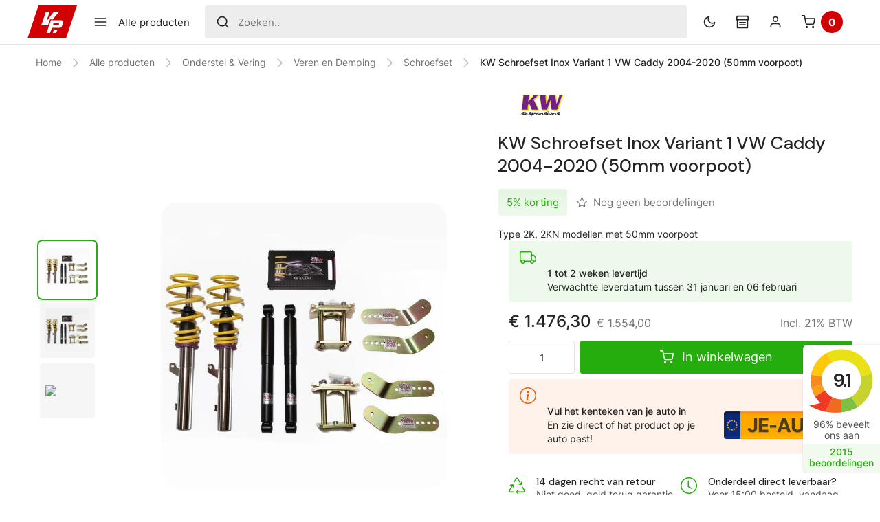

--- FILE ---
content_type: text/html; charset=UTF-8
request_url: https://www.voorwindenparts.nl/kw-schroefset-inox-variant-1-vw-caddy.html
body_size: 43454
content:
<!DOCTYPE html>

<html lang="nl" id="top">
    <head>
        
<title>KW Schroefset Inox Variant 1 VW Caddy | KW 10280022 | Nederlands</title>

<meta http-equiv="Content-Type" content="text/html; charset=utf-8" />
<meta name="description" content="&lt;h2&gt;KW Suspensions schroefset&lt;/h2&gt;&lt;p&gt;Alle onderstellen van KW Suspensions zijn ontwikkeld voor een combinatie van superieure wegligging en lange levensduur. De ingenieurs van KW ontwikkelen iedere set zelf en testen deze op het eigen circuit. &lt;/p&gt;&lt;h3&gt;Vari" />
<meta name="keywords" content="" />
<meta name="robots" content="INDEX,FOLLOW" />
<meta name="viewport" content="width=device-width, user-scalable=1" />

<link rel="icon" href="https://www.voorwindenparts.nl/media/favicon/websites/1/favicon.jpg" type="image/x-icon" />
<link rel="shortcut icon" href="https://www.voorwindenparts.nl/media/favicon/websites/1/favicon.jpg" type="image/x-icon" />

<link rel="preconnect" href="https://fonts.gstatic.com">
<link rel="preconnect" href="https://fonts.googleapis.com">


<script type="text/javascript" src="https://www.voorwindenparts.nl/js/prototype/prototype-1.7.3.js"></script>
<script type="text/javascript" src="https://www.voorwindenparts.nl/js/prototype/validation.js"></script>
<script type="text/javascript" src="https://www.voorwindenparts.nl/js/scriptaculous/min.js"></script>
<script type="text/javascript" src="https://www.voorwindenparts.nl/js/varien/js.js"></script>
<script type="text/javascript" src="https://www.voorwindenparts.nl/js/varien/form.js"></script>
<script type="text/javascript" src="https://www.voorwindenparts.nl/js/mage/translate.js"></script>
<link rel="canonical" href="https://www.voorwindenparts.nl/kw-schroefset-inox-variant-1-vw-caddy.html" />

<script type="text/javascript">
//<![CDATA[
optionalZipCountries = [];
//]]>
</script>
<meta name="google-site-verification" content="QRcfskAYVD9SVgdBilG-B91uU2XR2egcIqwnLpmZHVg" />

<!-- Google Tag Manager -->
<script>(function(w,d,s,l,i){w[l]=w[l]||[];w[l].push({'gtm.start':
new Date().getTime(),event:'gtm.js'});var f=d.getElementsByTagName(s)[0],
j=d.createElement(s),dl=l!='dataLayer'?'&l='+l:'';j.async=true;j.src=
'https://www.googletagmanager.com/gtm.js?id='+i+dl;f.parentNode.insertBefore(j,f);
})(window,document,'script','dataLayer','GTM-NM97P7P');</script>
<!-- End Google Tag Manager -->

<script async src="https://www.googletagmanager.com/gtag/js?id=G-WR88V96E0N"></script>

<script>window.dataLayer = window.dataLayer || []; function gtag(){dataLayer.push(arguments);} gtag('js', new Date()); gtag('config', 'G-WR88V96E0N');</script>

<script type="text/javascript">
    gtag('consent', 'default', {
        'ad_user_data': 'granted',
        'ad_personalization': 'granted',
        'ad_storage': 'granted',
        'security_storage': 'granted',
        'personalization_storage': 'granted',
        'functionality_storage': 'granted',
        'analytics_storage': 'granted',
    });
</script>

<script type="text/javascript">
    gtag('consent', 'update', {
        'ad_user_data': 'granted',
        'ad_personalization': 'granted',
        'ad_storage': 'granted',
        'security_storage': 'granted',
        'personalization_storage': 'granted',
        'functionality_storage': 'granted',
        'analytics_storage': 'granted',
    });
</script>    <link rel="stylesheet" type="text/css" href="https://www.voorwindenparts.nl/skin/frontend/aos/voorwinden/css/voorwinden.css?v=562">


<script type="text/javascript">
    window.pageName = "product";
    window.site = "vwp";
    window.model_page = "";
    window.pageurl = "https://www.voorwindenparts.nl/kw-schroefset-inox-variant-1-vw-caddy.html";
</script>

    </head>
    
    <body id="app" class=" catalog-product-view catalog-product-view product-kw-schroefset-inox-variant-1-vw-caddy light">
        <!-- Google Tag Manager (noscript) -->
<noscript><iframe src="https://www.googletagmanager.com/ns.html?id=GTM-NM97P7P"
height="0" width="0" style="display:none;visibility:hidden"></iframe></noscript>
<!-- End Google Tag Manager (noscript) -->

<header id="header" class="page-header search-hidden">
    <div class="page-header-container">
        <div class="page-header-section start">
            <a class="page-header-logo" href="https://www.voorwindenparts.nl/" aria-label="Voorwinden Parts">
                <div class="logo-fixture">
                    <figure>
                        <svg height="62" viewBox="0 0 64 62" width="64" xmlns="http://www.w3.org/2000/svg"><path d="m58.3332554 25.2029528c.67808 0 1.3506527.1210273 1.9857146.3573228 2.8822751 1.072445 4.3676422 4.2300738 3.371944 7.1056895l-.0518575.1435348-3.903662 10.3700317c-.8846788 2.3501389-3.1149573 3.9240869-5.6274047 3.988648l-.1607419.002064h-22.9977681l-5.5813556 14.8297564h-9.9175556l12.5853881-36.7970472zm-11.4969166 27.6497175-3.4425512 9.1473297h-9.9175555l3.1282251-9.1473297zm-22.0782918-52.8526703-9.9467056 28.4964355 22.2344067-28.4964355h15.0980506l-18.5722881 22.6425585-8.1106487.0002353-5.8010433 16.9608183-.3110445.3790203h-19.3487741l13.6749273-39.9826324zm25.4481088 33.7893593h-14.6215054l-1.5450568 4.6082862h15.4449765c1.1680098 0 2.184363-.7805122 2.4860125-1.8924959l.0277617-.1122866.0669127-.2993606c.0301432-.1348576.0453506-.27259.0453506-.4107374 0-1.0456991-.8526521-1.8934057-1.9044518-1.8934057z" fill="currentColor" fill-rule="evenodd"/></svg>
                    </figure>
                </div>

                <span class="hidden">Voorwinden Parts</span>
            </a>

            <div class="page-header-button toggle menu hide-sm-down" data-toggle="mainm-wrapper">
                <svg xmlns="http://www.w3.org/2000/svg" width="24" height="24" viewBox="0 0 24 24" fill="none" stroke="currentColor" stroke-width="2" stroke-linecap="round" stroke-linejoin="round" class="feather feather-menu"><line x1="3" y1="12" x2="21" y2="12"></line><line x1="3" y1="6" x2="21" y2="6"></line><line x1="3" y1="18" x2="21" y2="18"></line></svg>
                <span class="tip">Alle producten</span>
            </div>
        </div>

        <div class="page-header-section middle">
            <div class="page-header-search">
                
<form class="search-form" data-url="https://www.voorwindenparts.nl/catalogsearch/ajax/suggest/" data-label="Zoeken.." action="https://www.voorwindenparts.nl/catalogsearch/result/" method="get">
    <label for="search">
        <input class="search-input input-text required-entry" data-toggle="search-wrapper" placeholder="Zoeken.." type="text" name="q" value="" maxlength="128" autocomplete="off"/>
        <div class="helper">
            <span>CTRL</span>
            <span>+</span>
            <span>/</span>
        </div>
        <svg xmlns="http://www.w3.org/2000/svg" width="24" height="24" viewBox="0 0 24 24" fill="none" stroke="currentColor" stroke-width="2" stroke-linecap="round" stroke-linejoin="round" class="feather feather-search"><circle cx="11" cy="11" r="8"></circle><line x1="21" y1="21" x2="16.65" y2="16.65"></line></svg>
    </label>
</form>
                <div class="page-header-button minimal toggle hide-lg hide-sm has-tip" data-toggle="search-wrapper" data-action="search" >
                    <svg xmlns="http://www.w3.org/2000/svg" width="24" height="24" viewBox="0 0 24 24" fill="none" stroke="currentColor" stroke-width="2" stroke-linecap="round" stroke-linejoin="round" class="feather feather-x"><line x1="18" y1="6" x2="6" y2="18"></line><line x1="6" y1="6" x2="18" y2="18"></line></svg>
                    <span class="tip">Sluiten</span>
                </div>
            </div>
        </div>

        <div class="page-header-section end">
            <div class="page-header-button toggle menu hide-sm" data-toggle="mainm-wrapper">
                <svg xmlns="http://www.w3.org/2000/svg" width="24" height="24" viewBox="0 0 24 24" fill="none" stroke="currentColor" stroke-width="2" stroke-linecap="round" stroke-linejoin="round" class="feather feather-menu"><line x1="3" y1="12" x2="21" y2="12"></line><line x1="3" y1="6" x2="21" y2="6"></line><line x1="3" y1="18" x2="21" y2="18"></line></svg>
                <span class="tip">Alle producten</span>
            </div>

            <div class="page-header-button minimal toggle hide-sm has-tip search" data-toggle="search-wrapper">
                <svg xmlns="http://www.w3.org/2000/svg" width="24" height="24" viewBox="0 0 24 24" fill="none" stroke="currentColor" stroke-width="2" stroke-linecap="round" stroke-linejoin="round" class="feather feather-search"><circle cx="11" cy="11" r="8"></circle><line x1="21" y1="21" x2="16.65" y2="16.65"></line></svg>
                <span class="tip">Zoeken</span>
            </div>

            <div class="page-header-button minimal has-tip" id="toggle-darkmode">
                <svg class="icon dm" xmlns="http://www.w3.org/2000/svg" width="24" height="24" viewBox="0 0 24 24" fill="none" stroke="currentColor" stroke-width="2" stroke-linecap="round" stroke-linejoin="round" class="feather feather-moon"><path d="M21 12.79A9 9 0 1 1 11.21 3 7 7 0 0 0 21 12.79z"></path></svg>
                <svg class="icon lm" xmlns="http://www.w3.org/2000/svg" width="24" height="24" viewBox="0 0 24 24" fill="none" stroke="currentColor" stroke-width="2" stroke-linecap="round" stroke-linejoin="round" class="feather feather-sun"><circle cx="12" cy="12" r="5"></circle><line x1="12" y1="1" x2="12" y2="3"></line><line x1="12" y1="21" x2="12" y2="23"></line><line x1="4.22" y1="4.22" x2="5.64" y2="5.64"></line><line x1="18.36" y1="18.36" x2="19.78" y2="19.78"></line><line x1="1" y1="12" x2="3" y2="12"></line><line x1="21" y1="12" x2="23" y2="12"></line><line x1="4.22" y1="19.78" x2="5.64" y2="18.36"></line><line x1="18.36" y1="5.64" x2="19.78" y2="4.22"></line></svg>
                <span class="tip">
                    <b class="dm">Donker</b>
                    <b class="lm">Licht</b>
                </span>
            </div>

            
            <div class="page-header-button toggle has-tip" data-toggle="garage-wrapper" data-action="licence">
                <svg class="icon" xmlns="http://www.w3.org/2000/svg" width="24" height="24" viewBox="0 0 24 24"><g fill="none"><path d="M21.2 1C21.7 1 22.1 1.3 22.2 1.8L23.7 7.8C23.8 8.3 23.5 8.8 23 9 22.9 9 22.8 9 22.7 9L22 9 22 22C22 22.6 21.6 23 21 23L3 23C2.4 23 2 22.6 2 22L2 9 1.3 9C0.7 9 0.3 8.6 0.3 8 0.3 7.9 0.3 7.8 0.3 7.8L1.8 1.8C1.9 1.3 2.3 1 2.8 1L21.2 1ZM20 9L4 9 4 21 20 21 20 9ZM20.4 3L3.6 3 2.6 7 21.4 7 20.4 3Z" fill="currentColor"/><rect x="6" y="12" width="12" height="2" rx="1" fill="currentColor"/><rect x="6" y="16" width="12" height="2" rx="1" fill="currentColor"/></g></svg>
                <span class="tip">Mijn garage</span>
                            </div>
            
            <div class="page-header-button minimal toggle has-tip" data-focus="#loginEmail" data-toggle="account-wrapper">
                <svg xmlns="http://www.w3.org/2000/svg" width="24" height="24" viewBox="0 0 24 24" fill="none" stroke="currentColor" stroke-width="2" stroke-linecap="round" stroke-linejoin="round" class="feather feather-user"><path d="M20 21v-2a4 4 0 0 0-4-4H8a4 4 0 0 0-4 4v2"></path><circle cx="12" cy="7" r="4"></circle></svg>
                <span class="tip">Inloggen</span>
            </div>

            <div class="page-header-button minicart toggle has-tip" data-toggle="minicart-wrapper">
                <svg xmlns="http://www.w3.org/2000/svg" width="24" height="24" viewBox="0 0 24 24" fill="none" stroke="currentColor" stroke-width="2" stroke-linecap="round" stroke-linejoin="round" class="feather feather-shopping-cart"><circle cx="9" cy="21" r="1"></circle><circle cx="20" cy="21" r="1"></circle><path d="M1 1h4l2.68 13.39a2 2 0 0 0 2 1.61h9.72a2 2 0 0 0 2-1.61L23 6H6"></path></svg>
                <span class="tip">Winkelwagen</span>
                <div class="cart-count">
                    <span class="nth">0</span>
                </div>
            </div>
        </div>
    </div>
</header>

<svg class="svg-defs">
    <mask id="left-cap-mask" maskUnits="userSpaceOnUse" maskContentUnits="userSpaceOnUse">
        <path d="M1.50115 24C0.6455 24 0 23.2994 0 22.5023C0 22.3456 0.0249396 22.1852 0.078125 22.0257L6.73624 2.05132C7.14458 0.82629 8.291 0 9.58229 0H14V24H1.50115Z" fill="white"/>
    </mask>
    <mask id="right-cap-mask" maskUnits="userSpaceOnUse" maskContentUnits="userSpaceOnUse">
        <path d="M12.4988 0C13.3545 0 14 0.700569 14 1.49769C14 1.65437 13.9751 1.81479 13.9219 1.97434L7.26376 21.9487C6.85542 23.1737 5.709 24 4.41771 24H0V0H12.4988Z" fill="white"/>
    </mask>
    <mask id="left-shape-mask" maskUnits="userSpaceOnUse" maskContentUnits="userSpaceOnUse">
        <path d="M1396 0V600H213.298C202.968 600 193.797 593.39 190.53 583.589L1.26514 15.7947C-1.32499 8.02436 4.45864 0 12.6493 0H1396Z" fill="white"/>
    </mask>
    <mask id="left-shape-mask2" maskUnits="userSpaceOnUse" maskContentUnits="userSpaceOnUse">
    <path d="M1396 600V0H213.298C202.968 0 193.797 6.61 190.53 16.411L1.26514 584.205C-1.32499 591.976 4.45864 600 12.6493 600H1396Z" fill="white"/>
</mask>

<mask id="diagonal-mask-large"
      maskUnits="objectBoundingBox"
      maskContentUnits="objectBoundingBox"
      x="0" y="0" width="1" height="1"
      viewBox="0 0 1 1"
      preserveAspectRatio="none">
  <path d="
    M0.8504 0.9271
    C0.8411 0.9706 0.8156 1 0.7859 1
    H0.0343
    C0.0112 1 -0.0052 0.9643 0.0022 0.9298
    L0.1837 0.0729
    C0.1931 0.0294 0.219 0 0.2481 0
    H1
    C1.024 0 1.0395 0.0357 1.0322 0.0702
    L0.8504 0.9271Z
  " fill="white"/>
</mask>

<mask id="check"
      maskUnits="objectBoundingBox"
      maskContentUnits="objectBoundingBox"
      x="0" y="0" width="1" height="1"
      viewBox="0 0 1 1"
      preserveAspectRatio="none">
        <path d="M0.54545 1 H0.22727 L0.09091 0.59091 H0.31818 L0.38632 0.79541 L0.6515 0 H0.87877 L0.54545 1 Z" fill="white"/>
</mask>



<mask id="shapeMask_right"
    maskUnits="objectBoundingBox"
    maskContentUnits="objectBoundingBox"
    x="0" y="0" width="1" height="1"
    viewBox="0 0 1 1"
    preserveAspectRatio="none">
    <path d="
        M0.8713 0 C0.9447 0 1 0.02919 1 0.0624
        C1 0.0689 0.9979 0.0756 0.9933 0.0823 L0.4226 0.9145
        C0.3876 0.9656 0.2893 1 0.1787 1 H0 V0 H0.8713Z
    " fill="white"/>
</mask>

<mask id="shapeMask_left"
    maskUnits="objectBoundingBox"
    maskContentUnits="objectBoundingBox"
    x="0" y="0" width="1" height="1"
    viewBox="0 0 1 1"
    preserveAspectRatio="none">
    <path d="
        M0.1287 1 C0.0553 1 0 0.9708 0 0.9376
        C0 0.9311 0.0021 0.9244 0.0067 0.9177 L0.5774 0.0855
        C0.6124 0.0344 0.7107 0 0.8213 0 H1 V1 H0.1287 Z
    " fill="white"/>
</mask>

</svg>
        <div class="page-wrapper">
            <div class="cols rw center">
                <div class="col sm-12 md-12">
                    
    <div class="breadcrumbs">
        <ul>
                            <li class="home ">
                                            <a href="https://www.voorwindenparts.nl/" title="Ga naar Home">
                                                        Home                        </a>
                                            <i class="bi bi-chevron-right"></i>
                                    </li>
                            <li class="0 ">
                                            <a href="https://www.voorwindenparts.nl/products/" title="Alle producten">
                                                        Alle producten                        </a>
                                            <i class="bi bi-chevron-right"></i>
                                    </li>
                            <li class="Onderstel & Vering ">
                                            <a href="https://www.voorwindenparts.nl/onderstel.html" title="">
                                                        Onderstel &amp; Vering                        </a>
                                            <i class="bi bi-chevron-right"></i>
                                    </li>
                            <li class="Veren en Demping ">
                                            <a href="https://www.voorwindenparts.nl/onderstel/veren-en-demping.html" title="">
                                                        Veren en Demping                        </a>
                                            <i class="bi bi-chevron-right"></i>
                                    </li>
                            <li class="Schroefset ">
                                            <a href="https://www.voorwindenparts.nl/onderstel/veren-en-demping/schroefsets.html" title="">
                                                        Schroefset                        </a>
                                            <i class="bi bi-chevron-right"></i>
                                    </li>
                            <li class="KW Schroefset Inox Variant 1 VW Caddy 2004-2020 (50mm voorpoot) current">
                                            <span>KW Schroefset Inox Variant 1 VW Caddy 2004-2020 (50mm voorpoot)</span>
                                    </li>
                    </ul>
    </div>
    
                </div>

                <div class="col sm-12 md-12">
                        <noscript>
        <div class="global-site-notice noscript">
            <div class="notice-inner">
                <p>
                    <strong>JavaScript lijkt te zijn uitgeschakeld in uw browser.</strong><br />
                    U moet JavaScript geactiveerd hebben om de volledige functionaliteit van deze website te kunnen benutten.                </p>
            </div>
        </div>
    </noscript>
                                                        </div>
            </div>

            
<div class="product-top">
    <form action="https://www.voorwindenparts.nl/checkout/cart/ajaxAdd/product/1306" method="post" id="product_addtocart_form" class="col-full cols"  >
        
<div class="product-gallery col sm-12 md-6 lg-7 cl nw space">
    <div class="gallery-wrapper">
                    <div class="gallery-container ">
                <div class="toggle-fullscreen">
                    <svg class="enable" xmlns="http://www.w3.org/2000/svg" viewBox="0 0 24 24" fill="none" stroke="currentColor" stroke-width="2" stroke-linecap="round" stroke-linejoin="round" class="feather feather-maximize"><path d="M8 3H5a2 2 0 0 0-2 2v3m18 0V5a2 2 0 0 0-2-2h-3m0 18h3a2 2 0 0 0 2-2v-3M3 16v3a2 2 0 0 0 2 2h3"></path></svg>
                    <svg class="disable" xmlns="http://www.w3.org/2000/svg" viewBox="0 0 24 24" fill="none" stroke="currentColor" stroke-width="2" stroke-linecap="round" stroke-linejoin="round" class="feather feather-x"><line x1="18" y1="6" x2="6" y2="18"></line><line x1="6" y1="6" x2="18" y2="18"></line></svg>
                </div>

                <div class="swiper-button-prev">
                    <svg xmlns="http://www.w3.org/2000/svg" viewBox="0 0 24 24" fill="none" stroke="currentColor" stroke-width="2" stroke-linecap="round" stroke-linejoin="round" class="feather feather-chevron-left"><polyline points="15 18 9 12 15 6"></polyline></svg>
                </div>

                <div class="swiper-wrapper rw nw">
                                            <div class="swiper-slide cl nw center middle image" id="image-0">
                            <img class="image" id="image-0" src="https://www.voorwindenparts.nl/media/catalog/product/1/0/10280022.jpg" alt="kw-schroefset-variant-1-inox-KW-10280022-vw-caddy-2004-2015"/>                        </div>
                                            <div class="swiper-slide cl nw center middle image" id="image-870259">
                            <img class="image" id="image-870259" src="https://www.voorwindenparts.nl/media/catalog/product/1/0/10280022.jpg" alt=""/>                        </div>
                                            <div class="swiper-slide cl nw center middle video" id="image-870260">
                            <iframe title="youtube video" src="//www.youtube.com/embed/gD7EyK6bO4Y" width="640" height="400" allowfullscreen></iframe>                        </div>
                                    </div>

                <div class="swiper-button-next">
                    <svg xmlns="http://www.w3.org/2000/svg" viewBox="0 0 24 24" fill="none" stroke="currentColor" stroke-width="2" stroke-linecap="round" stroke-linejoin="round" class="feather feather-chevron-right"><polyline points="9 18 15 12 9 6"></polyline></svg>
                </div>
            </div>

            <div class="thumbs-container">
                <div class="swiper-wrapper">
                                            <div class="swiper-slide cl nw center middle">
                                                            <img id="image-0" src="https://www.voorwindenparts.nl/media/catalog/product/1/0/10280022.jpg" alt="kw-schroefset-variant-1-inox-KW-10280022-vw-caddy-2004-2015"/>
                                                    </div>
                                            <div class="swiper-slide cl nw center middle">
                                                            <img id="image-870259" src="https://www.voorwindenparts.nl/media/catalog/product/1/0/10280022.jpg" alt=""/>
                                                    </div>
                                            <div class="swiper-slide cl nw center middle">
                            <img alt="Video thumbnail" src="//img.youtube.com/vi/gD7EyK6bO4Y/0.jpg"/>                        </div>
                                    </div>
            </div>
            </div>
</div>
        <div class="col sm-12 md-6 lg-5 cl stretch product-info">
            <div class="summary">
                <div class="rw">
                                            <a href="https://www.voorwindenparts.nl/merk/kw-suspension.html" class="brand">
                            <svg viewBox="0 0 241 120" fill="none" xmlns="http://www.w3.org/2000/svg"><path fill-rule="evenodd" clip-rule="evenodd" d="M16.0124 0H57.4747L55.5809 3.02579C55.1052 3.7884 54.4814 4.79078 53.8935 5.93836H59.6513L59.6311 5.97017C58.5181 7.75027 56.2967 11.3015 55.9085 15.0793L54.6048 26.4121L73.22 7.05745C73.772 5.4655 73.7742 4.02314 73.5274 2.28594L73.2088 0.0327687H105.864L102.857 3.33973C102.025 4.25522 100.912 5.13716 99.8212 5.93836H107.172C106.156 7.05355 104.61 8.15371 103.115 9.2171L103.102 9.22748C101.482 10.3786 99.9244 11.4865 99.1637 12.5238L81.4573 29.6917L104.697 79.5901C104.915 80.0795 105.135 80.5319 105.357 80.9538L108.368 83.7593H107.197C107.778 84.4715 108.402 85.1081 109.091 85.7496H72.8318L71.9881 83.7593H65.7748L54.4791 57.0724L51.0909 60.2271L49.1701 79.885C49.2352 82.5388 50.2449 84.2753 51.221 85.7169H16.0685C16.589 85.0808 17.1186 84.4061 17.5584 83.7265H6.17969L8.82746 80.4963C9.35253 79.8557 9.83721 79.232 10.2209 78.6328C10.5844 78.0634 10.7909 77.6131 10.8784 77.2785L18.9608 8.60743C19.0102 6.7556 18.3393 5.24718 17.4866 3.33597L17.2375 2.77572L16.0124 0ZM45.4924 81.7525C44.5769 80.401 43.6322 78.7904 43.4639 76.4077C43.4527 76.2488 43.446 76.0865 43.4415 75.9207L45.3286 56.2627L53.1732 48.9565L67.0718 81.7853H103.362C101.715 80.2495 100.438 78.7425 99.2131 76.1575C99.1323 75.9852 99.0493 75.8081 98.9685 75.6258L75.7286 25.7274L93.4037 8.59218C94.0207 7.74937 95.1674 6.85966 96.4419 5.93836C96.7358 5.72574 97.0365 5.51171 97.3394 5.29588C98.8406 4.22925 100.393 3.12559 101.41 2.00678H75.4684C75.7623 4.07086 75.7623 5.97113 74.9164 8.13351L47.2179 36.9324L50.1799 11.115C50.3504 9.46215 50.8687 7.85271 51.4948 6.41598C52.2981 4.56878 53.2764 3.00708 53.9025 2.00586L53.9227 1.97401H19.0304L19.2929 2.56496C20.1366 4.44218 21.0072 6.38452 20.9175 8.75601L12.8126 77.6244C12.5209 78.9677 11.4147 80.442 10.3398 81.7525H45.4924Z" fill="rgba(var(--kw-yellow), 1)"/><path d="M107.365 0H145.206L144.423 2.55594C144.095 3.62725 143.828 4.74478 143.617 5.93836H148.343C147.4 9.01811 146.945 12.3927 146.846 16.5864L149.308 37.2503L162.318 0H195.989L196.763 5.93836H200.062L204.123 37.0852L213.579 8.74152L213.595 8.70088C214.29 6.88819 214.31 4.91159 213.824 2.34336L213.382 0H239.029L235.731 3.36126C234.835 4.27322 234.054 5.11409 233.377 5.93836H240.097C237.461 8.62495 235.573 10.9184 234.467 14.0964L209.567 85.7496H180.403L180.161 83.7593H172.906L168.549 47.864L154.821 85.7496H126.959L126.683 83.7593H119.525L109.391 10.5918V10.5824C108.99 7.47212 107.688 5.06343 105.99 3.38114L107.365 1.97401C109.382 3.97257 110.881 6.7902 111.337 10.3286L121.23 81.7853H149.092L168.23 28.9709L174.643 81.7853H203.805L228.705 10.1321C229.248 8.57408 229.977 7.22869 230.893 5.94536C230.893 5.94303 230.897 5.94069 230.897 5.93836C231.846 4.60647 232.995 3.34114 234.337 1.97401H215.751C216.272 4.72613 216.305 7.11784 215.426 9.41128L204.704 41.5438V41.5472L200.908 52.9209L194.268 1.97401H163.707L145.87 53.0519L141.052 12.6221C141.111 10.1443 141.292 7.95241 141.627 5.93836C141.858 4.54361 142.163 3.23413 142.549 1.97401H107.365V0Z" fill="rgba(var(--kw-yellow), 1)"/><path d="M153.681 94.6285C152.216 93.2852 152.542 91.3522 153.064 90.9918C154.137 90.2923 154.967 90.8579 155.939 91.5207L156.026 91.5815C157.034 92.204 157.848 93.6128 156.969 94.563C156.123 95.4803 155.178 95.9718 153.681 94.6285Z" fill="currentColor"/><path fill-rule="evenodd" clip-rule="evenodd" d="M156.026 99.0843L155.865 98.8915C155.144 98.0227 153.576 96.1327 152.315 98.0686C151.566 99.1826 150.785 101.345 150.623 104.523C149.223 103.114 145.644 102.033 143.528 101.935C141.158 101.831 139.363 101.648 138.183 101.529L137.232 101.437L137.063 101.424L136.758 101.41C138.547 98.8877 142.094 97.4133 149.743 96.7581C151.893 96.5943 150.264 95.5131 149.548 95.1527C148.832 94.7923 146.36 93.9077 146.36 93.9077C141.737 94.4319 136.399 96.4304 133.731 98.1997C131.377 99.7885 132.059 100.791 132.636 101.635C132.712 101.749 132.786 101.859 132.852 101.967C133.372 102.852 134.447 104.654 136.594 105.014C137.891 105.232 139.307 105.318 140.463 105.389C141.221 105.435 141.865 105.474 142.289 105.539C143.364 105.702 141.933 106.063 138.906 106.784C135.879 107.504 131.972 108.127 129.304 108.225C129.234 108.225 129.167 108.242 129.098 108.263L129.017 108.289L129.01 108.291C128.873 107.929 128.64 107.567 128.393 107.184L128.263 106.98C127.749 106.194 127.893 104.347 128.025 102.661C128.086 101.887 128.142 101.146 128.133 100.559C128.099 98.7239 126.277 97.4133 124.161 97.3806C122.05 97.3484 121.729 97.5379 119.46 98.8834L119.343 98.9532C116.967 100.362 113.81 102.557 112.803 103.376C113.974 100.264 114.2 99.6085 114.266 98.5601C114.299 97.5116 112.964 96.5943 111.793 96.7253C110.621 96.8564 108.081 97.4133 108.896 99.9361C108.896 99.9361 107.626 102.983 106.553 105.342C106.293 105.309 105.965 105.309 105.674 105.309C105.086 105.309 104.292 105.562 103.219 105.905C101.85 106.341 100.028 106.922 97.6025 107.308C93.2404 108.029 92.1656 107.013 91.3847 105.604C95.9331 105.666 98.7693 104.502 101.235 103.489L101.671 103.311C103.461 102.557 107.691 100.165 106.358 98.1014C105.054 96.1028 102.386 96.1028 98.904 96.3977C95.4529 96.6926 91.8739 98.1669 89.823 99.2481C88.4879 97.3478 85.4946 96.5943 82.1736 96.5943C79.2768 96.5943 75.4353 97.2823 73.1263 97.872C72.0515 96.627 71.2055 96.0045 70.0342 95.9062C68.7956 95.8079 68.5039 96.3977 68.275 97.8393L67.0005 100.823L65.6071 104.064C63.9803 102.885 60.886 102 58.9989 101.902C56.6293 101.798 54.8342 101.616 53.6539 101.496C52.9696 101.426 52.4916 101.378 52.2291 101.378C54.0197 98.8549 57.5673 97.3806 65.2166 96.7253C67.364 96.5615 65.7372 95.4803 65.0528 95.1199C64.337 94.7595 61.8643 93.8749 61.8643 93.8749C57.2419 94.3991 51.9037 96.3977 49.2358 98.1669C46.8752 99.7316 47.5686 100.758 48.143 101.609L48.3562 101.935C48.8767 102.819 49.9515 104.621 52.0989 104.982C53.3959 105.199 54.8118 105.286 55.9674 105.356C56.7258 105.402 57.3698 105.441 57.7939 105.506C58.8687 105.67 57.4371 106.03 54.4101 106.751C51.3831 107.472 47.4766 108.094 44.8086 108.192C44.2229 108.225 43.8639 108.815 44.2229 109.798C44.5797 110.781 46.2088 111.207 46.956 111.272C51.0241 111.633 56.5261 110.715 63.8165 108.029L63.8928 107.996C63.9129 107.988 63.9287 107.98 63.9466 107.963L63.3363 109.351L63.1613 109.744C62.2794 111.753 61.4043 113.739 60.6257 115.433C59.5127 117.704 60.4035 118.488 60.8545 118.885L60.9847 119.004C61.3437 119.365 63.4911 121.331 64.3707 118.48C64.6624 117.497 65.8023 114.811 67.1688 111.665C71.7575 109.241 85.4295 104.064 85.4295 104.064C85.4295 104.064 85.7212 104.032 86.1116 103.999C85.591 109.667 92.5897 111.37 95.3564 111.239C100.345 111.014 102.568 110.125 104.895 109.193L105.023 109.143C104.893 110.486 105.51 111.567 107.009 111.567C109.221 111.6 111.694 110.42 114.135 108.225L115.242 107.216C117.665 104.989 120.934 101.988 123.12 101.509C123.163 103.316 123.147 104.313 123.133 105.173V105.266C123.127 105.664 123.12 106.038 123.12 106.456C123.12 107.767 123.38 108.979 124.551 110.093C125.691 111.207 127.448 111.37 128.588 110.257L128.595 110.247C128.689 110.152 128.786 110.056 128.848 109.929C129.335 110.781 130.801 111.174 131.485 111.207C135.553 111.567 141.053 110.65 148.343 107.963C149.418 107.57 150.168 107.144 150.623 106.751C150.688 109.175 151.045 110.355 151.5 110.879C152.023 111.534 153.064 111.338 153.845 111.076C154.626 110.814 155.212 110.519 155.212 108.717C155.212 106.882 155.896 103.049 156.513 101.771C157.067 100.559 156.643 99.8378 156.026 99.0843ZM100.01 99.5102C102.842 99.3791 102.613 99.7395 101.116 100.198C100.791 100.297 100.309 100.454 99.7252 100.645C97.4006 101.407 93.467 102.695 91.3847 102.852C93.5007 100.493 96.6578 99.674 100.01 99.5102ZM79.5707 102.393C79.2364 102.533 78.5542 102.849 77.742 103.225C76.2632 103.911 74.3515 104.797 73.3215 105.178C71.6925 105.768 71.0417 105.932 70.4898 105.834C69.9019 105.735 70.7815 104.294 72.2781 103.638C73.8421 102.95 77.715 101.509 79.9612 101.05C82.7929 100.493 80.5131 102 79.5707 102.393Z" fill="currentColor"/><path d="M42.4974 108.487C42.2371 105.506 42.3987 104.326 42.6926 102.688C42.742 102.377 42.7936 102.122 42.8362 101.907C43.018 100.987 43.0561 100.796 42.2371 100.133L41.988 99.9208C41.0007 99.0702 39.5243 97.7996 38.2654 99.2153C36.9326 100.755 35.3686 102.393 31.6909 104.752C32.3955 103.604 32.9273 102.707 33.3671 101.963C34.1098 100.711 34.5945 99.894 35.207 99.0515C36.1831 97.7082 35.4673 97.1513 34.7515 96.6926C34.6595 96.6341 34.5541 96.558 34.4351 96.4732C33.6251 95.8929 32.2451 94.9029 31.1389 96.3322C29.9003 97.9376 27.6564 101.378 26.5479 104.195C24.9548 102.983 21.7976 102.066 19.8432 101.967C17.6016 101.849 15.8715 101.682 14.6958 101.569L13.7219 101.479L13.3517 101.452L13.1071 101.443C14.8955 98.9205 18.4453 97.4134 26.0924 96.7909C28.242 96.627 26.613 95.5459 25.8972 95.1855C25.1814 94.8251 22.7086 93.9405 22.7086 93.9405C18.0863 94.4647 12.7481 96.4632 10.0801 98.2324C7.72628 99.8213 8.40841 100.824 8.98509 101.668L9.11524 101.863L9.2005 102C9.72108 102.885 10.7959 104.687 12.9433 105.047C14.2403 105.265 15.6584 105.351 16.8162 105.421C17.5724 105.467 18.2164 105.507 18.6405 105.571C19.7131 105.735 18.2815 106.096 15.2545 106.816L15.0593 106.863C12.039 107.583 7.72403 108.611 5.65293 108.258C4.52651 108.069 3.84661 107.582 3.29911 107.19C2.80545 106.836 2.41951 106.559 1.91015 106.653C0.835331 106.816 -0.596262 107.734 0.478554 108.979C0.584017 109.101 0.680503 109.225 0.77699 109.349L0.898159 109.508L0.925086 109.542C1.73961 110.618 2.51599 111.641 5.9783 111.502C10.0801 111.338 17.3705 110.781 24.6608 108.094C25.1814 107.898 25.6055 107.701 25.9623 107.504C26.3864 110.027 29.0543 111.96 32.0162 110.06C35.1734 108.061 36.4434 107.144 37.5182 106.063C38.1353 108.422 38.8847 109.863 39.8608 111.043C40.8706 112.19 44.84 111.403 42.4974 108.487Z" fill="currentColor"/><path fill-rule="evenodd" clip-rule="evenodd" d="M164.259 97.6099C161.201 98.4945 158.694 100.919 157.294 103.245C155.701 105.866 157.229 109.667 160.712 110.388C163.673 110.977 168.72 110.65 173.21 107.177C177.671 103.704 176.986 100.755 176.271 98.429C175.555 96.1028 173.863 96.2994 173.015 96.4632C172.169 96.627 171.518 98.3307 171.518 98.3307C169.923 96.7908 167.32 96.6925 164.259 97.6099ZM171.908 102.23C171.908 102.23 168.069 107.275 162.666 106.522C161.396 106.358 160.68 105.539 161.95 104.195C163.218 102.852 165.074 101.083 168.33 100.985L168.516 101.21V101.214C169.175 102.017 169.768 102.738 171.908 102.23Z" fill="currentColor"/><path d="M212.823 101.967C214.776 102.066 217.933 102.983 219.528 104.195L219.64 104.306C220.327 104.985 221.527 106.17 218.942 107.472C218.583 107.668 218.162 107.865 217.639 108.061C210.348 110.748 203.058 111.272 198.956 111.469C196.223 111.567 195.148 110.977 194.433 110.191L194.401 110.158C194.042 109.831 193.782 109.47 193.587 109.11C193.539 109.086 193.508 109.046 193.483 109.014L193.456 108.979C193.097 108.586 193.032 108.225 193.097 107.898L193.05 107.649C192.99 107.295 192.967 106.925 192.967 106.554C192.967 106.136 192.974 105.762 192.981 105.364V105.265C192.994 104.406 193.01 103.41 192.967 101.607C190.784 102.086 187.517 105.087 185.094 107.313L183.985 108.324C181.544 110.519 179.071 111.698 176.856 111.665C174.644 111.665 174.415 109.306 175.521 107.242C176.661 105.178 178.777 100.002 178.777 100.002C177.962 97.4789 180.503 96.9219 181.674 96.7909C182.845 96.6598 184.212 97.5772 184.18 98.6256C184.115 99.674 183.886 100.329 182.715 103.442C183.725 102.623 186.882 100.428 189.258 99.0188L189.382 98.945C191.646 97.603 191.964 97.4139 194.076 97.4461C196.189 97.4789 198.014 98.7894 198.045 100.624C198.056 101.21 197.998 101.948 197.937 102.72V102.76C197.807 104.437 197.666 106.265 198.175 107.046C198.436 107.472 198.73 107.865 198.891 108.291C201.086 108.515 205.145 107.55 208.03 106.864L208.232 106.816C211.259 106.096 212.693 105.735 211.618 105.571C211.194 105.507 210.55 105.467 209.794 105.421C208.639 105.351 207.22 105.265 205.923 105.047C203.774 104.687 202.699 102.885 202.178 102C202.113 101.894 202.039 101.785 201.963 101.673C201.391 100.822 200.7 99.7962 203.058 98.2324C205.726 96.4632 211.064 94.4647 215.687 93.9405C215.687 93.9405 218.162 94.8251 218.877 95.1855C219.559 95.5459 221.189 96.627 219.039 96.7909C211.39 97.4461 207.842 98.9205 206.054 101.443C206.316 101.443 206.794 101.492 207.478 101.561C208.659 101.681 210.454 101.864 212.823 101.967Z" fill="currentColor"/><path fill-rule="evenodd" clip-rule="evenodd" d="M43.4646 76.4077C43.6329 78.7904 44.5776 80.401 45.4931 81.7525H10.3405C11.4153 80.442 12.5215 78.9677 12.8133 77.6244L20.9181 8.75601C21.0079 6.38452 20.1373 4.44219 19.2936 2.56496L19.031 1.97401H53.9233L53.9031 2.00587L53.8934 2.02141C53.267 3.02321 52.2946 4.57831 51.4954 6.41599C50.8694 7.85271 50.3511 9.46215 50.1805 11.115L47.2186 36.9324L74.917 8.13351C75.763 5.97113 75.763 4.07086 75.469 2.00678H101.41C100.394 3.1256 98.8412 4.22925 97.3401 5.29589L97.289 5.3323C97.0033 5.5358 96.7199 5.73771 96.4425 5.93836C95.168 6.85966 94.0214 7.74937 93.4043 8.59219L75.7293 25.7274L98.9691 75.6258C99.0499 75.8081 99.1329 75.9852 99.2137 76.1575C100.439 78.7425 101.716 80.2495 103.363 81.7853H67.0724L53.1739 48.9565L45.3293 56.2627L43.4422 75.9207C43.4467 76.0865 43.4534 76.2488 43.4646 76.4077ZM107.366 1.97401H142.55C142.164 3.23414 141.859 4.54362 141.627 5.93836C141.293 7.95241 141.111 10.1443 141.053 12.6221L145.871 53.0519L163.707 1.97401H194.269L200.908 52.9209L204.705 41.5472V41.5438L215.426 9.41128C216.306 7.11784 216.272 4.72613 215.752 1.97401H234.338C232.996 3.34114 231.847 4.60647 230.898 5.93836C230.898 5.94069 230.893 5.94304 230.893 5.94536C229.978 7.22869 229.249 8.57408 228.706 10.1321L203.805 81.7853H174.644L168.231 28.9709L149.093 81.7853H121.231L111.337 10.3286C110.882 6.79021 109.383 3.97257 107.366 1.97401Z" fill="rgba(var(--kw-purple), 1)"/></svg>                        </a>
                    
                    <h1>KW Schroefset Inox Variant 1 VW Caddy 2004-2020 (50mm voorpoot)</h1>

                    <div class="labels rw">
                                                    <div class="label-item green">
                                <span>5% korting</span>
                            </div>
                        
                        
<a href="#reviews" class="label-item scroll-to clear" data-type="review">
    <i class="bi bi-star"></i>
            <span>Nog geen beoordelingen</span>
    </a>                    </div>
                </div>

                                    <div class="description std">Type 2K, 2KN modellen met 50mm voorpoot</div>
                            </div>
       
            
<div class="notice green" data-type="stock">
    <i class="bi bi-truck"></i>

    <div class="inner">
        <div class="cl">
            <span class="title">1 tot 2 weken levertijd</span>
            <span>Verwachtte leverdatum tussen <strong>31 januari</strong> en <strong>06 februari</strong></span>
        </div>

            </div>
</div>
            <div class="product-state">
                                        
    <div class="price-box-wrapper">
        <div class="price-box">
                                                                                                                    
                                    <div class="old-price">
                        <span class="price-label">Normale prijs:</span>
                        <span class="price" id="old-price-1306">
                            € 1.554,00                        </span>
                                    <span class="discount simple">-5%</span>
            <span class="discount full">5% korting</span>
                            </div>

                                            <div class="special-price">
                            <span class="price-label">Bij ons slechts:</span>
                        <span class="price" itemprop="price" content="1476.3" id="product-price-1306">
                            € 1.476,30                        </span>
                        </div>
                                    
            
                    </div>

        <span class="tax-notice">
            Incl. 21% BTW        </span>
    </div>

            </div>

            
    <div class="rw nw stretch to-cart-wrapper">
        <input type="hidden" name="id" value="1306">
        <input class="to-cart-qty input-item" type="text" name="qty" id="qty" maxlength="12" value="1" title="Aantal"/>

        <button onclick="(function(){
                gtag('event', 'add_to_cart', {
                    currency: 'EUR',
                    value: 1476.3000,
                    items: [{
                        item_id: 'KW 10280022',
                        item_name: 'KW Schroefset Inox Variant 1 VW Caddy 2004-2020 (50mm voorpoot)',
                        item_brand: 'KW Suspension',
                        price: 1476.3000,
                        quantity: 1                    }]
                });
            })();return false;" type="submit" class="button primary big green to-cart">
            <svg xmlns="http://www.w3.org/2000/svg" width="24" height="24" viewBox="0 0 24 24" fill="none" stroke="currentColor" stroke-width="2" stroke-linecap="round" stroke-linejoin="round" class="feather feather-shopping-cart"><circle cx="9" cy="21" r="1"></circle><circle cx="20" cy="21" r="1"></circle><path d="M1 1h4l2.68 13.39a2 2 0 0 0 2 1.61h9.72a2 2 0 0 0 2-1.61L23 6H6"></path></svg>
            <span>In winkelwagen</span>
        </button>
    </div>

            
        <div class="notice toggle orange" data-toggle="garage-wrapper" data-action="licence">
            <i class="bi bi-info-circle"></i>

            <div class="inner">
                <div class="cl">
                    <span class="title">Vul het kenteken van je auto in</span>
                    <span>En zie direct of het product op je auto past!</span>
                </div>

                <div class="sign hide-sm-down">
                    <span>JE-AU-TO</span>
                </div>
            </div>
        </div>

    
            
            
            <div class="mini-usp color-green">
<div class="content">
<ul>
<li>
<figure><i class="bi bi-recycle">&nbsp;</i></figure>
<div class="content">
<h2>14 dagen recht van retour</h2>
<p>Niet goed, geld terug garantie</p>
</div>
</li>
<li>
<figure><i class="bi bi-clock">&nbsp;</i></figure>
<div class="content">
<h2>Onderdeel direct leverbaar?</h2>
<p>Voor 15:00 besteld, vandaag verstuurd!</p>
</div>
</li>
<li>
<figure><i class="bi bi-truck">&nbsp;</i></figure>
<div class="content">
<h2>Snelle levering binnen NL</h2>
<p>Goed verpakt en geleverd via PostNL</p>
</div>
</li>
<li>
<figure><i class="bi bi-headset">&nbsp;</i></figure>
<div class="content">
<h2>Persoonlijke klantenservice</h2>
<p>Bereikbaar van 10:00 tot 16:00</p>
</div>
</li>
</ul>
</div>
</div>        </div>
    </form>
</div>



<div class="tabs-fixture product-bottom">
    <div class="tabs-slider-wrapper">
        <div class="tabs-slider cols">
        	<div class="swiper-wrapper">
        	            	    	<div class="swiper-slide">
        	            <a class="button small tab active scroll-to" href="#description">
                                                            <span>Beschrijving</span>
                                                                    	            </a>
        			</div>
        	            	    	<div class="swiper-slide">
        	            <a class="button small tab  scroll-to" href="#specifications">
                                                            <span>Specificaties</span>
                                                                    	            </a>
        			</div>
        	            	    	<div class="swiper-slide">
        	            <a class="button small tab  scroll-to" href="#product_vehicles">
                                                            <span>Voertuigen</span>
                                                                    	            </a>
        			</div>
        	            	    	<div class="swiper-slide">
        	            <a class="button small tab  scroll-to" href="#reviews">
                                                            <span>Beoordelingen</span>
                                                                    <span class="count">0</span>
                                                                    	            </a>
        			</div>
        	            	    	<div class="swiper-slide">
        	            <a class="button small tab  scroll-to" href="#add-review">
                                                            <span>Beoordeling schrijven</span>
                                                                    	            </a>
        			</div>
        	            	    	<div class="swiper-slide">
        	            <a class="button small tab  scroll-to" href="#brand">
                                                            <span>Fabrikant</span>
                                    	            </a>
        			</div>
        	    
                                    <div class="swiper-slide actions rw nw rtl middle">
                        <div class="price">
                                                    
    <div class="price-box-wrapper">
        <div class="price-box">
                                                                                                                    
                                    <div class="old-price">
                        <span class="price-label">Normale prijs:</span>
                        <span class="price" id="old-price-1306">
                            € 1.554,00                        </span>
                                    <span class="discount simple">-5%</span>
            <span class="discount full">5% korting</span>
                            </div>

                                            <div class="special-price">
                            <span class="price-label"></span>
                        <span class="price" itemprop="price" content="1476.3" id="product-price-1306">
                            € 1.476,30                        </span>
                        </div>
                                    
            
                    </div>

        <span class="tax-notice">
            Incl. 21% BTW        </span>
    </div>

                                                                                </div>
                        
                        <form class="product_addtocart_form" action="https://www.voorwindenparts.nl/checkout/cart/ajaxAdd/product/1306" method="post" >

                            <div class="no-display">
                                <input type="hidden" name="id" value="1306">
                                <input type="text" name="qty" maxlength="12" value="1" title="Aantal" class="input-text qty" />
                            </div>

                            <button onclick="(function(){
                                    gtag('event', 'add_to_cart', {
                                        currency: 'EUR',
                                        value: 1476.3000,
                                        items: [
                                            {
                                                item_id: 'KW 10280022',
                                                item_name: 'KW Schroefset Inox Variant 1 VW Caddy 2004-2020 (50mm voorpoot)',
                                                item_brand: 'KW Suspension',
                                                price: 1476.3000,
                                                quantity: 1                                            }
                                        ]
                                    });
                                })();return false;" type="button" title="in winkelwagen" class="product-page-to-cart button primary green to-cart small" href="">
                                <span>in winkelwagen</span>
                            </button>

                            <article>
                                <img class="image" alt="KW Schroefset Inox Variant 1 VW Caddy 2004-2020 (50mm voorpoot)" src="https://www.voorwindenparts.nl/media/catalog/product/1/0/10280022.jpg">
                            </article>
                        </form>
                    </div>
                        	</div>
        </div>
    </div>


    <div class="tabs-wrapper p-y">
        <div class="cols rw space">
            <div class="col sm-12 md-6 lg-7 product-specs-col">
                                    <section class="tabs-section cl stretch" id="description">    <div class="tabs-heading">
        <span class="tabs-title hide-sm-down">Uitgebreide omschrijving van het product</span>
        <span class="tabs-title hide-sm">Uitgebreide beschrijving</span>
    </div>

    <div class="_content">
        <h2>KW Suspensions schroefset</h2><p>Alle onderstellen van KW Suspensions zijn ontwikkeld voor een combinatie van superieure wegligging en lange levensduur. De ingenieurs van KW ontwikkelen iedere set zelf en testen deze op het eigen circuit. </p><h3>Variant 1 INOX</h3><p>De variant 1 schroefsets van KW zijn traploos in hoogte verstelbaar. Daarnaast is de INOX uitvoering veerpoot van RVS wat oxideren voorkomt en de levensduur ten goede komt. Vooral als de KW schroefset al een aantal jaren gemonteerd is, is dit een voordeel omdat de stelringen niet langer vastroesten.</p><p>De wegligging zal na montage enorm verbeteren en maakt uw auto geschikt voor (zeer) sportief weggebruik en trackdays. Wanneer u nog meer uit uw auto wilt halen kunt u de schroefset combineren met de stabilisatorstangen van KW en veerpootbruggen van bijvoorbeeld Sparco, Ultra Racing of Wiechers.    </div>
</section>
                                    <section class="tabs-section cl stretch" id="specifications">    <div class="tabs-heading">
        <span class="tabs-title">Product specificaties</span>
    </div>

    <ul class="specs">
                        <li>
                    <span class="key">EAN Code</span>

                                            <span class="value">4250173356039</span>
                                    </li>
                            <li>
                    <span class="key">MPN (Manufacturer Part Number)</span>

                                            <span class="value">10280022</span>
                                    </li>
                            <li>
                    <span class="key">Productgroep</span>

                                            <span class="value">Schroefset</span>
                                    </li>
                            <li>
                    <span class="key">Artikel Nummer</span>

                                            <span class="value">KW 10280022</span>
                                    </li>
                            <li>
                    <span class="key">Fabrikant</span>

                                                <a class="value" href="https://www.voorwindenparts.nl/merk/kw-suspension.html">KW Suspension</a>
                                        </li>
                            <li>
                    <span class="key">Aantal in verpakking</span>

                                            <span class="value">set</span>
                                    </li>
                            <li>
                    <span class="key">Fabrieksgarantie</span>

                                            <span class="value">2 jaar</span>
                                    </li>
                </ul>
</section>
                                    <section class="tabs-section cl stretch" id="product_vehicles">
<div class="tabs-heading">
    <span class="tabs-title">Passend voor</span>
</div>

<div class="tabs-inner">
    <div class="notice">
        <div class="rw nw middle">
            <i class="bi bi-info-square"></i>
            <span>Let op de bouwjaar- of chassisnummer restrictie in productomschrijving</span>
        </div>
    </div>

    
        <div class="product-fits-wrapper">
            <ul class="make">
                                    <li class="active">
                        <div class="heading tggl">
                            <span class="_w">Volkswagen</span>

                            <div class="icon">
                                <i class="bi bi-plus-square-fill"></i>
                                <i class="bi bi-dash-square"></i>
                            </div>
                        </div>

                        <ul class="model scroll-this">
                            
                                <li>
                                    <div class="heading tggl">
                                        <figure>
                                            <img alt="Caddy III (2K/2C) Bestel 2004 -- 2015" src="https://www.voorwindenparts.nl/media//vehicles/34535.jpg"/>
                                        </figure>

                                        <span>Caddy III (2K/2C) Bestel 2004 -- 2015</span>

                                        
                                        <div class="icon">
                                            <i class="bi bi-plus-square-fill"></i>
                                            <i class="bi bi-dash-square"></i>
                                        </div>
                                    </div>

                                    <ul>
                                                                                                                                    <li>
                                                    <span>1.2 TSI [CBZA - 63kW] 9-2010 t/m</span>

                                                                                                    </li>
                                                                                                                                                                                <li>
                                                    <span>2.0 SDI [BDJ; BST - 51kW] 3-2004 t/m 8-2010</span>

                                                                                                    </li>
                                                                                                                                                                                <li>
                                                    <span>2.0 TDI DPF [BMM - 103kW] 9-2007 t/m 8-2010</span>

                                                                                                    </li>
                                                                                                                                                                                <li>
                                                    <span>1.2 TSI [CBZB - 77kW] 9-2010 t/m</span>

                                                                                                    </li>
                                                                                                                                                                                <li>
                                                    <span>1.4 16_V [BUD - 59kW] 5-2006 t/m 8-2010</span>

                                                                                                    </li>
                                                                                                                                                                                <li>
                                                    <span>1.6 Bifuel [CHGA - 75kW] 5-2011 t/m</span>

                                                                                                    </li>
                                                                                                                                                                                <li>
                                                    <span>1.9 TDI [BSU - 55kW] 9-2005 t/m 8-2010</span>

                                                                                                    </li>
                                                                                                                                                                                <li>
                                                    <span>2.0 TDI 16_V [CFJA - 125kW] 5-2012 t/m</span>

                                                                                                    </li>
                                                                                                                                                                                <li>
                                                    <span>1.2 TSI [CBZB - 77kW] 9-2010 t/m</span>

                                                                                                    </li>
                                                                                                                                                                                <li>
                                                    <span>1.4 16_V [BUD - 59kW] 5-2006 t/m 8-2010</span>

                                                                                                    </li>
                                                                                                                                                                                <li>
                                                    <span>1.6 Bifuel [CHGA - 75kW] 5-2011 t/m</span>

                                                                                                    </li>
                                                                                                                                                                                <li>
                                                    <span>1.9 TDI [BSU - 55kW] 9-2005 t/m 8-2010</span>

                                                                                                    </li>
                                                                                                                                                                                <li>
                                                    <span>2.0 TDI 16_V [CFJA - 125kW] 5-2012 t/m</span>

                                                                                                    </li>
                                                                                                                                                                                <li>
                                                    <span>1.4 16_V [BCA - 55kW] 3-2004 t/m 5-2006</span>

                                                                                                    </li>
                                                                                                                                                                                <li>
                                                    <span>1.6 [BGU; BSE; BSF - 75kW] 4-2004 t/m 5-2008</span>

                                                                                                    </li>
                                                                                                                                                                                <li>
                                                    <span>2.0 Ecofuel [BSX - 80kW] 4-2006 t/m</span>

                                                                                                    </li>
                                                                                                                                                                                <li>
                                                    <span>1.6 TDI 16_V [CAYE - 55kW] 8-2010 t/m</span>

                                                                                                    </li>
                                                                                                                                                                                <li>
                                                    <span>1.6 TDI 16_V [CAYD - 75kW] 8-2010 t/m</span>

                                                                                                    </li>
                                                                                                                                                                                <li>
                                                    <span>1.9 TDI [BJB; BLS - 77kW] 4-2004 t/m 8-2010</span>

                                                                                                    </li>
                                                                                                                                                                                <li>
                                                    <span>2.0 TDI 16_V [CFHE - 62kW] 11-2010 t/m</span>

                                                                                                    </li>
                                                                                                                                                                                <li>
                                                    <span>2.0 TDI 16_V [CLCA - 81kW] 8-2010 t/m</span>

                                                                                                    </li>
                                                                                                                                                                                <li>
                                                    <span>2.0 TDI 16_V [CFHC - 103kW] 11-2010 t/m</span>

                                                                                                    </li>
                                                                                                                                                                                <li>
                                                    <span>2.0 TDI 16_V [CFHF - 81kW] 8-2010 t/m 7-2015</span>

                                                                                                    </li>
                                                                                                                        </ul>
                                </li>
                            
                                <li>
                                    <div class="heading tggl">
                                        <figure>
                                            <img alt="Caddy III Combi (2KB 2KJ) MPV 2004 --" src="https://www.voorwindenparts.nl/skin/frontend/base/default//images/voorwinden/aldoc/vehicles/VAG34536V.jpg"/>
                                        </figure>

                                        <span>Caddy III Combi (2KB 2KJ) MPV 2004 --</span>

                                        
                                        <div class="icon">
                                            <i class="bi bi-plus-square-fill"></i>
                                            <i class="bi bi-dash-square"></i>
                                        </div>
                                    </div>

                                    <ul>
                                                                                                                                    <li>
                                                    <span>1.2 TSI [CBZA - 63kW] 9-2010 t/m</span>

                                                                                                    </li>
                                                                                                                                                                                <li>
                                                    <span>1.2 TSI [CBZB - 77kW] 9-2010 t/m</span>

                                                                                                    </li>
                                                                                                                                                                                <li>
                                                    <span>1.4 16_V [BCA - 55kW] 3-2004 t/m 5-2006</span>

                                                                                                    </li>
                                                                                                                                                                                <li>
                                                    <span>1.6 [BGU; BSE; BSF - 75kW] 4-2004 t/m 5-2008</span>

                                                                                                    </li>
                                                                                                                                                                                <li>
                                                    <span>2.0 Ecofuel [BSX - 80kW] 4-2006 t/m</span>

                                                                                                    </li>
                                                                                                                                                                                <li>
                                                    <span>1.6 TDI 16_V [CAYE - 55kW] 8-2010 t/m</span>

                                                                                                    </li>
                                                                                                                                                                                <li>
                                                    <span>1.6 TDI 16_V [CAYD - 75kW] 8-2010 t/m</span>

                                                                                                    </li>
                                                                                                                                                                                <li>
                                                    <span>1.9 TDI [BJB; BLS - 77kW] 4-2004 t/m 8-2010</span>

                                                                                                    </li>
                                                                                                                                                                                <li>
                                                    <span>2.0 SDI [BDJ; BST - 51kW] 3-2004 t/m 8-2010</span>

                                                                                                    </li>
                                                                                                                                                                                <li>
                                                    <span>2.0 TDI DPF [BMM - 103kW] 9-2007 t/m 8-2010</span>

                                                                                                    </li>
                                                                                                                                                                                <li>
                                                    <span>1.2 TSI [CBZA - 63kW] 9-2010 t/m</span>

                                                                                                    </li>
                                                                                                                                                                                <li>
                                                    <span>1.2 TSI [CBZB - 77kW] 9-2010 t/m</span>

                                                                                                    </li>
                                                                                                                                                                                <li>
                                                    <span>1.4 16_V [BCA - 55kW] 3-2004 t/m 5-2006</span>

                                                                                                    </li>
                                                                                                                                                                                <li>
                                                    <span>1.6 [BGU; BSE; BSF - 75kW] 4-2004 t/m 5-2008</span>

                                                                                                    </li>
                                                                                                                                                                                <li>
                                                    <span>2.0 Ecofuel [BSX - 80kW] 4-2006 t/m</span>

                                                                                                    </li>
                                                                                                                                                                                <li>
                                                    <span>1.6 TDI 16_V [CAYE - 55kW] 8-2010 t/m</span>

                                                                                                    </li>
                                                                                                                                                                                <li>
                                                    <span>1.6 TDI 16_V [CAYD - 75kW] 8-2010 t/m</span>

                                                                                                    </li>
                                                                                                                                                                                <li>
                                                    <span>1.9 TDI [BJB; BLS - 77kW] 4-2004 t/m 8-2010</span>

                                                                                                    </li>
                                                                                                                                                                                <li>
                                                    <span>2.0 SDI [BDJ; BST - 51kW] 3-2004 t/m 8-2010</span>

                                                                                                    </li>
                                                                                                                                                                                <li>
                                                    <span>2.0 TDI DPF [BMM - 103kW] 9-2007 t/m 8-2010</span>

                                                                                                    </li>
                                                                                                                                                                                <li>
                                                    <span>1.4 16_V [BUD - 59kW] 5-2006 t/m 8-2010</span>

                                                                                                    </li>
                                                                                                                                                                                <li>
                                                    <span>1.6 Bifuel [CHGA - 75kW] 5-2011 t/m</span>

                                                                                                    </li>
                                                                                                                                                                                <li>
                                                    <span>1.6 [BRY - 76kW] 3-2005 t/m 9-2005</span>

                                                                                                    </li>
                                                                                                                                                                                <li>
                                                    <span>1.9 TDI [BSU - 55kW] 9-2005 t/m 8-2010</span>

                                                                                                    </li>
                                                                                                                                                                                <li>
                                                    <span>2.0 TDI [CLCA - 81kW] 8-2010 t/m</span>

                                                                                                    </li>
                                                                                                                                                                                <li>
                                                    <span>2.0 TDI 16_V DPF [CFHC - 103kW] 11-2010 t/m</span>

                                                                                                    </li>
                                                                                                                                                                                <li>
                                                    <span>2.0 TDI 16_V [CFJA - 125kW] 5-2012 t/m</span>

                                                                                                    </li>
                                                                                                                        </ul>
                                </li>
                            
                                <li>
                                    <div class="heading tggl">
                                        <figure>
                                            <img alt="Caddy IV Bestel 2015 -- 2020" src="https://www.voorwindenparts.nl/skin/frontend/base/default/images/voorwinden/aldoc/novehicle.png"/>
                                        </figure>

                                        <span>Caddy IV Bestel 2015 -- 2020</span>

                                        
                                        <div class="icon">
                                            <i class="bi bi-plus-square-fill"></i>
                                            <i class="bi bi-dash-square"></i>
                                        </div>
                                    </div>

                                    <ul>
                                                                                                                                    <li>
                                                    <span>2.0 TDI 102 [CUUD - 75kW] 5-2015 t/m</span>

                                                                                                    </li>
                                                                                                                                                                                <li>
                                                    <span>2.0 TDI 75 [CUUF - 55kW] 5-2015 t/m</span>

                                                                                                    </li>
                                                                                                                                                                                <li>
                                                    <span>2.0 TDI 102 [CUUD;DFSD - 75kW] 5-2015 t/m</span>

                                                                                                    </li>
                                                                                                                                                                                <li>
                                                    <span>2.0 TDI 75 [CUUF;DFSC;DFSF - 55kW] 5-2015 t/m</span>

                                                                                                    </li>
                                                                                                                                                                                <li>
                                                    <span>2.0 TDI 150 [CUUB(Euro 6);DFSB - 110kW] 5-2015 t/m</span>

                                                                                                    </li>
                                                                                                                                                                                <li>
                                                    <span>1.4 TGI BlueMotion [CPWA(Euro 6) - 81kW] 6-2015 t/m</span>

                                                                                                    </li>
                                                                                                                                                                                <li>
                                                    <span>1.6 TDI 16_V [CAYE - 55kW] 5-2015 t/m</span>

                                                                                                    </li>
                                                                                                                                                                                <li>
                                                    <span>1.6 TDI 16_V [CAYD - 75kW] 5-2015 t/m</span>

                                                                                                    </li>
                                                                                                                                                                                <li>
                                                    <span>2.0 TDI [CLCA - 81kW] 9-2015 t/m</span>

                                                                                                    </li>
                                                                                                                                                                                <li>
                                                    <span>2.0 TDI [CFHF - 81kW] 5-2015 t/m</span>

                                                                                                    </li>
                                                                                                                                                                                <li>
                                                    <span>GLD (1Y) 5-1989 t/m 10-1993</span>

                                                                                                    </li>
                                                                                                                                                                                <li>
                                                    <span>2.0 TDI 122 [DFSE - 90kW] 12-2015 t/m</span>

                                                                                                    </li>
                                                                                                                                                                                <li>
                                                    <span>2.0 TDI 16_V DPF [CFHC;CLCB - 103kW] 5-2015 t/m</span>

                                                                                                    </li>
                                                                                                                                                                                <li>
                                                    <span>1.4 TSI 16_V [DJKD - 96kW] 10-2018 t/m</span>

                                                                                                    </li>
                                                                                                                                                                                <li>
                                                    <span>2.0 TDI 102 [DTR - 75kW] 1-2021 t/m</span>

                                                                                                    </li>
                                                                                                                                                                                <li>
                                                    <span>1.0 TSI 12_V [CHZG;DKRE - 75kW] 11-2015 t/m 9-2020</span>

                                                                                                    </li>
                                                                                                                                                                                <li>
                                                    <span>2.0 TDI 122 [DTRC - 90kW] 9-2020 t/m</span>

                                                                                                    </li>
                                                                                                                        </ul>
                                </li>
                            
                                <li>
                                    <div class="heading tggl">
                                        <figure>
                                            <img alt="Caddy IV MPV 2015 -- 2020" src="https://www.voorwindenparts.nl/skin/frontend/base/default/images/voorwinden/aldoc/novehicle.png"/>
                                        </figure>

                                        <span>Caddy IV MPV 2015 -- 2020</span>

                                        
                                        <div class="icon">
                                            <i class="bi bi-plus-square-fill"></i>
                                            <i class="bi bi-dash-square"></i>
                                        </div>
                                    </div>

                                    <ul>
                                                                                                                                    <li>
                                                    <span>1.2 TSI 16_V [CYVC - 62kW] 6-2015 t/m</span>

                                                                                                    </li>
                                                                                                                                                                                <li>
                                                    <span>1.0 TSI 12_V [CHZG - 75kW] 11-2015 t/m</span>

                                                                                                    </li>
                                                                                                                                                                                <li>
                                                    <span>1.4 TSI 16_V [CZCB - 92kW] 5-2015 t/m</span>

                                                                                                    </li>
                                                                                                                                                                                <li>
                                                    <span>1.4 TGI EcoFuel [CPWA - 81kW] 6-2015 t/m</span>

                                                                                                    </li>
                                                                                                                                                                                <li>
                                                    <span>1.6 TDI 16_V [CAYE - 55kW] 5-2015 t/m</span>

                                                                                                    </li>
                                                                                                                                                                                <li>
                                                    <span>1.6 TDI 16_V [CAYD - 75kW] 5-2015 t/m</span>

                                                                                                    </li>
                                                                                                                                                                                <li>
                                                    <span>2.0 TDI 75 [CUUF;DFSF - 55kW] 5-2015 t/m</span>

                                                                                                    </li>
                                                                                                                                                                                <li>
                                                    <span>2.0 TDI 102 [CUUD;DFSD - 75kW] 5-2015 t/m</span>

                                                                                                    </li>
                                                                                                                                                                                <li>
                                                    <span>2.0 TDI [CLCA - 81kW] 9-2015 t/m</span>

                                                                                                    </li>
                                                                                                                                                                                <li>
                                                    <span>2.0 TDI 122 4Motion [CUUE;DFSE - 90kW] 5-2015 t/m</span>

                                                                                                    </li>
                                                                                                                                                                                <li>
                                                    <span>2.0 TDI 16_V DPF [CFHC - 103kW] 5-2015 t/m</span>

                                                                                                    </li>
                                                                                                                                                                                <li>
                                                    <span>2.0 TDI 16_V DPF 4Motion [CFHC - 103kW] 5-2015 t/m</span>

                                                                                                    </li>
                                                                                                                                                                                <li>
                                                    <span>2.0 TDI 150 [CUUB;DFSB - 110kW] 5-2015 t/m</span>

                                                                                                    </li>
                                                                                                                                                                                <li>
                                                    <span>2.0 TDI 150 4Motion [DFSB - 110kW] 11-2015 t/m</span>

                                                                                                    </li>
                                                                                                                                                                                <li>
                                                    <span>1.4 TSI 16_V [DJKD - 96kW] 7-2018 t/m</span>

                                                                                                    </li>
                                                                                                                                                                                <li>
                                                    <span>1.0 TSI 12_V [CHZG;DKRE - 75kW] 11-2015 t/m</span>

                                                                                                    </li>
                                                                                                                                                                                <li>
                                                    <span>1.0 TSI 12_V [DKRD - 62kW] 11-2018 t/m 7-2019</span>

                                                                                                    </li>
                                                                                                                        </ul>
                                </li>
                                                    </ul>
                    </li>
                            </ul>
        </div>

    </div>
</section>
                                    <section class="tabs-section cl stretch" id="reviews">
<div class="tabs-heading rw nw space base">
    <h1>Beoordelingen</h1>
    </div>

</section>
                                    <section class="tabs-section cl stretch" id="add-review">    <section class="tabs-inner mw cl center p-x">
        <figure>
	<svg width="120" height="82" viewBox="0 0 120 82" fill="none" xmlns="http://www.w3.org/2000/svg">
		<path d="M87.1634 20L75.7418 54.2649C75.1973 55.8983 73.6688 57 71.9471 57H36.2267L32.1042 69.3675C31.6725 70.6626 32.6364 72 34.0015 72H58.0456C58.7741 72 59.4451 72.3962 59.7969 73.0342L63.6648 80.0478C64.4655 81.0486 65.9876 81.0486 66.7883 80.0478L74.647 72.5527C75.019 72.1979 75.5133 72 76.0274 72H101.785C102.646 72 103.41 71.4491 103.683 70.6325L119.683 22.6325C120.114 21.3374 119.15 20 117.785 20H87.1634Z" fill="rgba(var(--dark), 0.8)"/>
		<path d="M18.0015 0C17.1407 0 16.3764 0.550859 16.1042 1.36754L0.104167 49.3675C-0.327521 50.6626 0.636416 52 2.00153 52H69.7852C70.646 52 71.4103 51.4491 71.6825 50.6325L87.6825 2.63246C88.1142 1.33739 87.1503 0 85.7852 0H18.0015Z" fill="rgba(var(--red), 1)"/>
	</svg>
</figure>        
        <div class="empty-content">
            <h1>Nog geen beoordelingen</h1>
            <p>We hebben nog geen beoordelingen voor dit product ontvangen. Heb je dit product gekocht en wil je je mening delen? Vul het onderstaande formulier in!</p>

            <div class="rw center">
                <a href="#review-form" class="button primary toggle" data-toggle="side-review-form">
                    <span>Schrijf beoordeling</span>
                </a>
            </div>
        </div>
    </section>
</section>
                                    <section class="tabs-section cl stretch" id="brand">    <div class="tabs-heading rw nw space base">
        <span class="tabs-title">Over <a href="https://www.voorwindenparts.nl/merk/kw-suspension.html">KW Suspension</a></span>
    </div>

    <div class="tabs-inner rw nw">
        <div class="cl _content content">
            
            <a href="https://www.voorwindenparts.nl/merk/kw-suspension.html" class="button text accent">
                <span>Meer KW Suspension producten</span>
                <i class="bi bi-arrow-right"></i>
            </a>
        </div>
        
        <a href="https://www.voorwindenparts.nl/merk/kw-suspension.html" class="brand mw">
            <svg viewBox="0 0 241 120" fill="none" xmlns="http://www.w3.org/2000/svg"><path fill-rule="evenodd" clip-rule="evenodd" d="M16.0124 0H57.4747L55.5809 3.02579C55.1052 3.7884 54.4814 4.79078 53.8935 5.93836H59.6513L59.6311 5.97017C58.5181 7.75027 56.2967 11.3015 55.9085 15.0793L54.6048 26.4121L73.22 7.05745C73.772 5.4655 73.7742 4.02314 73.5274 2.28594L73.2088 0.0327687H105.864L102.857 3.33973C102.025 4.25522 100.912 5.13716 99.8212 5.93836H107.172C106.156 7.05355 104.61 8.15371 103.115 9.2171L103.102 9.22748C101.482 10.3786 99.9244 11.4865 99.1637 12.5238L81.4573 29.6917L104.697 79.5901C104.915 80.0795 105.135 80.5319 105.357 80.9538L108.368 83.7593H107.197C107.778 84.4715 108.402 85.1081 109.091 85.7496H72.8318L71.9881 83.7593H65.7748L54.4791 57.0724L51.0909 60.2271L49.1701 79.885C49.2352 82.5388 50.2449 84.2753 51.221 85.7169H16.0685C16.589 85.0808 17.1186 84.4061 17.5584 83.7265H6.17969L8.82746 80.4963C9.35253 79.8557 9.83721 79.232 10.2209 78.6328C10.5844 78.0634 10.7909 77.6131 10.8784 77.2785L18.9608 8.60743C19.0102 6.7556 18.3393 5.24718 17.4866 3.33597L17.2375 2.77572L16.0124 0ZM45.4924 81.7525C44.5769 80.401 43.6322 78.7904 43.4639 76.4077C43.4527 76.2488 43.446 76.0865 43.4415 75.9207L45.3286 56.2627L53.1732 48.9565L67.0718 81.7853H103.362C101.715 80.2495 100.438 78.7425 99.2131 76.1575C99.1323 75.9852 99.0493 75.8081 98.9685 75.6258L75.7286 25.7274L93.4037 8.59218C94.0207 7.74937 95.1674 6.85966 96.4419 5.93836C96.7358 5.72574 97.0365 5.51171 97.3394 5.29588C98.8406 4.22925 100.393 3.12559 101.41 2.00678H75.4684C75.7623 4.07086 75.7623 5.97113 74.9164 8.13351L47.2179 36.9324L50.1799 11.115C50.3504 9.46215 50.8687 7.85271 51.4948 6.41598C52.2981 4.56878 53.2764 3.00708 53.9025 2.00586L53.9227 1.97401H19.0304L19.2929 2.56496C20.1366 4.44218 21.0072 6.38452 20.9175 8.75601L12.8126 77.6244C12.5209 78.9677 11.4147 80.442 10.3398 81.7525H45.4924Z" fill="rgba(var(--kw-yellow), 1)"/><path d="M107.365 0H145.206L144.423 2.55594C144.095 3.62725 143.828 4.74478 143.617 5.93836H148.343C147.4 9.01811 146.945 12.3927 146.846 16.5864L149.308 37.2503L162.318 0H195.989L196.763 5.93836H200.062L204.123 37.0852L213.579 8.74152L213.595 8.70088C214.29 6.88819 214.31 4.91159 213.824 2.34336L213.382 0H239.029L235.731 3.36126C234.835 4.27322 234.054 5.11409 233.377 5.93836H240.097C237.461 8.62495 235.573 10.9184 234.467 14.0964L209.567 85.7496H180.403L180.161 83.7593H172.906L168.549 47.864L154.821 85.7496H126.959L126.683 83.7593H119.525L109.391 10.5918V10.5824C108.99 7.47212 107.688 5.06343 105.99 3.38114L107.365 1.97401C109.382 3.97257 110.881 6.7902 111.337 10.3286L121.23 81.7853H149.092L168.23 28.9709L174.643 81.7853H203.805L228.705 10.1321C229.248 8.57408 229.977 7.22869 230.893 5.94536C230.893 5.94303 230.897 5.94069 230.897 5.93836C231.846 4.60647 232.995 3.34114 234.337 1.97401H215.751C216.272 4.72613 216.305 7.11784 215.426 9.41128L204.704 41.5438V41.5472L200.908 52.9209L194.268 1.97401H163.707L145.87 53.0519L141.052 12.6221C141.111 10.1443 141.292 7.95241 141.627 5.93836C141.858 4.54361 142.163 3.23413 142.549 1.97401H107.365V0Z" fill="rgba(var(--kw-yellow), 1)"/><path d="M153.681 94.6285C152.216 93.2852 152.542 91.3522 153.064 90.9918C154.137 90.2923 154.967 90.8579 155.939 91.5207L156.026 91.5815C157.034 92.204 157.848 93.6128 156.969 94.563C156.123 95.4803 155.178 95.9718 153.681 94.6285Z" fill="currentColor"/><path fill-rule="evenodd" clip-rule="evenodd" d="M156.026 99.0843L155.865 98.8915C155.144 98.0227 153.576 96.1327 152.315 98.0686C151.566 99.1826 150.785 101.345 150.623 104.523C149.223 103.114 145.644 102.033 143.528 101.935C141.158 101.831 139.363 101.648 138.183 101.529L137.232 101.437L137.063 101.424L136.758 101.41C138.547 98.8877 142.094 97.4133 149.743 96.7581C151.893 96.5943 150.264 95.5131 149.548 95.1527C148.832 94.7923 146.36 93.9077 146.36 93.9077C141.737 94.4319 136.399 96.4304 133.731 98.1997C131.377 99.7885 132.059 100.791 132.636 101.635C132.712 101.749 132.786 101.859 132.852 101.967C133.372 102.852 134.447 104.654 136.594 105.014C137.891 105.232 139.307 105.318 140.463 105.389C141.221 105.435 141.865 105.474 142.289 105.539C143.364 105.702 141.933 106.063 138.906 106.784C135.879 107.504 131.972 108.127 129.304 108.225C129.234 108.225 129.167 108.242 129.098 108.263L129.017 108.289L129.01 108.291C128.873 107.929 128.64 107.567 128.393 107.184L128.263 106.98C127.749 106.194 127.893 104.347 128.025 102.661C128.086 101.887 128.142 101.146 128.133 100.559C128.099 98.7239 126.277 97.4133 124.161 97.3806C122.05 97.3484 121.729 97.5379 119.46 98.8834L119.343 98.9532C116.967 100.362 113.81 102.557 112.803 103.376C113.974 100.264 114.2 99.6085 114.266 98.5601C114.299 97.5116 112.964 96.5943 111.793 96.7253C110.621 96.8564 108.081 97.4133 108.896 99.9361C108.896 99.9361 107.626 102.983 106.553 105.342C106.293 105.309 105.965 105.309 105.674 105.309C105.086 105.309 104.292 105.562 103.219 105.905C101.85 106.341 100.028 106.922 97.6025 107.308C93.2404 108.029 92.1656 107.013 91.3847 105.604C95.9331 105.666 98.7693 104.502 101.235 103.489L101.671 103.311C103.461 102.557 107.691 100.165 106.358 98.1014C105.054 96.1028 102.386 96.1028 98.904 96.3977C95.4529 96.6926 91.8739 98.1669 89.823 99.2481C88.4879 97.3478 85.4946 96.5943 82.1736 96.5943C79.2768 96.5943 75.4353 97.2823 73.1263 97.872C72.0515 96.627 71.2055 96.0045 70.0342 95.9062C68.7956 95.8079 68.5039 96.3977 68.275 97.8393L67.0005 100.823L65.6071 104.064C63.9803 102.885 60.886 102 58.9989 101.902C56.6293 101.798 54.8342 101.616 53.6539 101.496C52.9696 101.426 52.4916 101.378 52.2291 101.378C54.0197 98.8549 57.5673 97.3806 65.2166 96.7253C67.364 96.5615 65.7372 95.4803 65.0528 95.1199C64.337 94.7595 61.8643 93.8749 61.8643 93.8749C57.2419 94.3991 51.9037 96.3977 49.2358 98.1669C46.8752 99.7316 47.5686 100.758 48.143 101.609L48.3562 101.935C48.8767 102.819 49.9515 104.621 52.0989 104.982C53.3959 105.199 54.8118 105.286 55.9674 105.356C56.7258 105.402 57.3698 105.441 57.7939 105.506C58.8687 105.67 57.4371 106.03 54.4101 106.751C51.3831 107.472 47.4766 108.094 44.8086 108.192C44.2229 108.225 43.8639 108.815 44.2229 109.798C44.5797 110.781 46.2088 111.207 46.956 111.272C51.0241 111.633 56.5261 110.715 63.8165 108.029L63.8928 107.996C63.9129 107.988 63.9287 107.98 63.9466 107.963L63.3363 109.351L63.1613 109.744C62.2794 111.753 61.4043 113.739 60.6257 115.433C59.5127 117.704 60.4035 118.488 60.8545 118.885L60.9847 119.004C61.3437 119.365 63.4911 121.331 64.3707 118.48C64.6624 117.497 65.8023 114.811 67.1688 111.665C71.7575 109.241 85.4295 104.064 85.4295 104.064C85.4295 104.064 85.7212 104.032 86.1116 103.999C85.591 109.667 92.5897 111.37 95.3564 111.239C100.345 111.014 102.568 110.125 104.895 109.193L105.023 109.143C104.893 110.486 105.51 111.567 107.009 111.567C109.221 111.6 111.694 110.42 114.135 108.225L115.242 107.216C117.665 104.989 120.934 101.988 123.12 101.509C123.163 103.316 123.147 104.313 123.133 105.173V105.266C123.127 105.664 123.12 106.038 123.12 106.456C123.12 107.767 123.38 108.979 124.551 110.093C125.691 111.207 127.448 111.37 128.588 110.257L128.595 110.247C128.689 110.152 128.786 110.056 128.848 109.929C129.335 110.781 130.801 111.174 131.485 111.207C135.553 111.567 141.053 110.65 148.343 107.963C149.418 107.57 150.168 107.144 150.623 106.751C150.688 109.175 151.045 110.355 151.5 110.879C152.023 111.534 153.064 111.338 153.845 111.076C154.626 110.814 155.212 110.519 155.212 108.717C155.212 106.882 155.896 103.049 156.513 101.771C157.067 100.559 156.643 99.8378 156.026 99.0843ZM100.01 99.5102C102.842 99.3791 102.613 99.7395 101.116 100.198C100.791 100.297 100.309 100.454 99.7252 100.645C97.4006 101.407 93.467 102.695 91.3847 102.852C93.5007 100.493 96.6578 99.674 100.01 99.5102ZM79.5707 102.393C79.2364 102.533 78.5542 102.849 77.742 103.225C76.2632 103.911 74.3515 104.797 73.3215 105.178C71.6925 105.768 71.0417 105.932 70.4898 105.834C69.9019 105.735 70.7815 104.294 72.2781 103.638C73.8421 102.95 77.715 101.509 79.9612 101.05C82.7929 100.493 80.5131 102 79.5707 102.393Z" fill="currentColor"/><path d="M42.4974 108.487C42.2371 105.506 42.3987 104.326 42.6926 102.688C42.742 102.377 42.7936 102.122 42.8362 101.907C43.018 100.987 43.0561 100.796 42.2371 100.133L41.988 99.9208C41.0007 99.0702 39.5243 97.7996 38.2654 99.2153C36.9326 100.755 35.3686 102.393 31.6909 104.752C32.3955 103.604 32.9273 102.707 33.3671 101.963C34.1098 100.711 34.5945 99.894 35.207 99.0515C36.1831 97.7082 35.4673 97.1513 34.7515 96.6926C34.6595 96.6341 34.5541 96.558 34.4351 96.4732C33.6251 95.8929 32.2451 94.9029 31.1389 96.3322C29.9003 97.9376 27.6564 101.378 26.5479 104.195C24.9548 102.983 21.7976 102.066 19.8432 101.967C17.6016 101.849 15.8715 101.682 14.6958 101.569L13.7219 101.479L13.3517 101.452L13.1071 101.443C14.8955 98.9205 18.4453 97.4134 26.0924 96.7909C28.242 96.627 26.613 95.5459 25.8972 95.1855C25.1814 94.8251 22.7086 93.9405 22.7086 93.9405C18.0863 94.4647 12.7481 96.4632 10.0801 98.2324C7.72628 99.8213 8.40841 100.824 8.98509 101.668L9.11524 101.863L9.2005 102C9.72108 102.885 10.7959 104.687 12.9433 105.047C14.2403 105.265 15.6584 105.351 16.8162 105.421C17.5724 105.467 18.2164 105.507 18.6405 105.571C19.7131 105.735 18.2815 106.096 15.2545 106.816L15.0593 106.863C12.039 107.583 7.72403 108.611 5.65293 108.258C4.52651 108.069 3.84661 107.582 3.29911 107.19C2.80545 106.836 2.41951 106.559 1.91015 106.653C0.835331 106.816 -0.596262 107.734 0.478554 108.979C0.584017 109.101 0.680503 109.225 0.77699 109.349L0.898159 109.508L0.925086 109.542C1.73961 110.618 2.51599 111.641 5.9783 111.502C10.0801 111.338 17.3705 110.781 24.6608 108.094C25.1814 107.898 25.6055 107.701 25.9623 107.504C26.3864 110.027 29.0543 111.96 32.0162 110.06C35.1734 108.061 36.4434 107.144 37.5182 106.063C38.1353 108.422 38.8847 109.863 39.8608 111.043C40.8706 112.19 44.84 111.403 42.4974 108.487Z" fill="currentColor"/><path fill-rule="evenodd" clip-rule="evenodd" d="M164.259 97.6099C161.201 98.4945 158.694 100.919 157.294 103.245C155.701 105.866 157.229 109.667 160.712 110.388C163.673 110.977 168.72 110.65 173.21 107.177C177.671 103.704 176.986 100.755 176.271 98.429C175.555 96.1028 173.863 96.2994 173.015 96.4632C172.169 96.627 171.518 98.3307 171.518 98.3307C169.923 96.7908 167.32 96.6925 164.259 97.6099ZM171.908 102.23C171.908 102.23 168.069 107.275 162.666 106.522C161.396 106.358 160.68 105.539 161.95 104.195C163.218 102.852 165.074 101.083 168.33 100.985L168.516 101.21V101.214C169.175 102.017 169.768 102.738 171.908 102.23Z" fill="currentColor"/><path d="M212.823 101.967C214.776 102.066 217.933 102.983 219.528 104.195L219.64 104.306C220.327 104.985 221.527 106.17 218.942 107.472C218.583 107.668 218.162 107.865 217.639 108.061C210.348 110.748 203.058 111.272 198.956 111.469C196.223 111.567 195.148 110.977 194.433 110.191L194.401 110.158C194.042 109.831 193.782 109.47 193.587 109.11C193.539 109.086 193.508 109.046 193.483 109.014L193.456 108.979C193.097 108.586 193.032 108.225 193.097 107.898L193.05 107.649C192.99 107.295 192.967 106.925 192.967 106.554C192.967 106.136 192.974 105.762 192.981 105.364V105.265C192.994 104.406 193.01 103.41 192.967 101.607C190.784 102.086 187.517 105.087 185.094 107.313L183.985 108.324C181.544 110.519 179.071 111.698 176.856 111.665C174.644 111.665 174.415 109.306 175.521 107.242C176.661 105.178 178.777 100.002 178.777 100.002C177.962 97.4789 180.503 96.9219 181.674 96.7909C182.845 96.6598 184.212 97.5772 184.18 98.6256C184.115 99.674 183.886 100.329 182.715 103.442C183.725 102.623 186.882 100.428 189.258 99.0188L189.382 98.945C191.646 97.603 191.964 97.4139 194.076 97.4461C196.189 97.4789 198.014 98.7894 198.045 100.624C198.056 101.21 197.998 101.948 197.937 102.72V102.76C197.807 104.437 197.666 106.265 198.175 107.046C198.436 107.472 198.73 107.865 198.891 108.291C201.086 108.515 205.145 107.55 208.03 106.864L208.232 106.816C211.259 106.096 212.693 105.735 211.618 105.571C211.194 105.507 210.55 105.467 209.794 105.421C208.639 105.351 207.22 105.265 205.923 105.047C203.774 104.687 202.699 102.885 202.178 102C202.113 101.894 202.039 101.785 201.963 101.673C201.391 100.822 200.7 99.7962 203.058 98.2324C205.726 96.4632 211.064 94.4647 215.687 93.9405C215.687 93.9405 218.162 94.8251 218.877 95.1855C219.559 95.5459 221.189 96.627 219.039 96.7909C211.39 97.4461 207.842 98.9205 206.054 101.443C206.316 101.443 206.794 101.492 207.478 101.561C208.659 101.681 210.454 101.864 212.823 101.967Z" fill="currentColor"/><path fill-rule="evenodd" clip-rule="evenodd" d="M43.4646 76.4077C43.6329 78.7904 44.5776 80.401 45.4931 81.7525H10.3405C11.4153 80.442 12.5215 78.9677 12.8133 77.6244L20.9181 8.75601C21.0079 6.38452 20.1373 4.44219 19.2936 2.56496L19.031 1.97401H53.9233L53.9031 2.00587L53.8934 2.02141C53.267 3.02321 52.2946 4.57831 51.4954 6.41599C50.8694 7.85271 50.3511 9.46215 50.1805 11.115L47.2186 36.9324L74.917 8.13351C75.763 5.97113 75.763 4.07086 75.469 2.00678H101.41C100.394 3.1256 98.8412 4.22925 97.3401 5.29589L97.289 5.3323C97.0033 5.5358 96.7199 5.73771 96.4425 5.93836C95.168 6.85966 94.0214 7.74937 93.4043 8.59219L75.7293 25.7274L98.9691 75.6258C99.0499 75.8081 99.1329 75.9852 99.2137 76.1575C100.439 78.7425 101.716 80.2495 103.363 81.7853H67.0724L53.1739 48.9565L45.3293 56.2627L43.4422 75.9207C43.4467 76.0865 43.4534 76.2488 43.4646 76.4077ZM107.366 1.97401H142.55C142.164 3.23414 141.859 4.54362 141.627 5.93836C141.293 7.95241 141.111 10.1443 141.053 12.6221L145.871 53.0519L163.707 1.97401H194.269L200.908 52.9209L204.705 41.5472V41.5438L215.426 9.41128C216.306 7.11784 216.272 4.72613 215.752 1.97401H234.338C232.996 3.34114 231.847 4.60647 230.898 5.93836C230.898 5.94069 230.893 5.94304 230.893 5.94536C229.978 7.22869 229.249 8.57408 228.706 10.1321L203.805 81.7853H174.644L168.231 28.9709L149.093 81.7853H121.231L111.337 10.3286C110.882 6.79021 109.383 3.97257 107.366 1.97401Z" fill="rgba(var(--kw-purple), 1)"/></svg>        </a>
    </div>
</section>
                            </div>

                            <div class="col sm-12 md-6 lg-5 np">
                    <section class="product-side-wrapper cl stretch">
                        <div class="tabs-heading">
                            <span class="tabs-title">Gerelateerde producten</span>
                        </div>

                        <div class="tabs-catalog">
                            
                                    <div class="product-side">
                                        <a href="https://www.voorwindenparts.nl/kw-schroefset-inox-variant-1-vw-caddy-1.html">
                                            <figure class="image">
                                                <img src="https://www.voorwindenparts.nl/media/catalog/product/cache/1/small_image/280x/17f82f742ffe127f42dca9de82fb58b1/1/0/10280022_1.jpg" alt="KW Schroefset Inox Variant 1 VW Caddy 2004-2015 (55mm voorpoot)"/>
                                            </figure>

                                            <div class="info">
                                                <span class="product-name">KW Schroefset Inox Variant 1 VW Caddy 2004-2015 (55mm voorpoot)</span>

                                                                                                    <ul class="spcs">
                                                                                                                                                                                                                                                                                                                                                                                                                                                                                                                                                                                                                                                                                                                                                                <li data-attr="manufacturer">
                                                                    <span class="key">Fabrikant</span>
                                                                    <span class="value">KW Suspension</span>
                                                                </li>
                                                                                                                                                                                                                                                                                        </ul>
                                                                                            </div>

                                            <div class="tag">
                                                
                                                <div class="price">
                                                                                                            <span class="regular">€ 1.554,00</span>
                                                    
                                                    <span class="final">€ 1.476,30</span>
                                                </div>

                                                                                                    <form class="product_addtocart_form" action="https://www.voorwindenparts.nl/checkout/cart/ajaxAdd/product/1307" method="post" >
                                                        <div class="no-display">
                                                            <input type="hidden" name="id" value="1307" />
                                                            <input type="hidden" name="relatedproduct" value="" />
                                                            <input type="text" name="qty" maxlength="12" value="1" title="Aantal" class="input-text qty"/>
                                                        </div>

                                                        <button onclick="(function(){
                                                                gtag('event', 'add_to_cart', {
                                                                    currency: 'EUR',
                                                                    value: 1476.3000,
                                                                    items: [
                                                                        {
                                                                            item_id: 'KW 10280052',
                                                                            item_name: 'KW Schroefset Inox Variant 1 VW Caddy 2004-2015 (55mm voorpoot)',
                                                                            item_brand: '',
                                                                            price: 1476.3000,
                                                                            quantity: 1                                                                        }
                                                                    ]
                                                                });
                                                            })();return false;" type="button" title="In winkelwagen" class="button primary green small to-cart" href="https://www.voorwindenparts.nl/checkout/cart/ajaxAdd/product/1307">
                                                            <svg xmlns="http://www.w3.org/2000/svg" width="24" height="24" viewBox="0 0 24 24" fill="none" stroke="currentColor" stroke-width="2" stroke-linecap="round" stroke-linejoin="round" class="feather feather-shopping-cart"><circle cx="9" cy="21" r="1"></circle><circle cx="20" cy="21" r="1"></circle><path d="M1 1h4l2.68 13.39a2 2 0 0 0 2 1.61h9.72a2 2 0 0 0 2-1.61L23 6H6"></path></svg>
                                                            <span class="hidden">In winkelwagen</span>
                                                        </button>
                                                    </form>

                                                                                            </div>
                                        </a>
                                    </div>

                                
                                    <div class="product-side">
                                        <a href="https://www.voorwindenparts.nl/kw-schroefset-inox-variant-1-vw-caddy-maxi.html">
                                            <figure class="image">
                                                <img src="https://www.voorwindenparts.nl/media/catalog/product/cache/1/small_image/280x/17f82f742ffe127f42dca9de82fb58b1/k/w/kw-schroefset-variant-1-inox.jpg" alt="KW Schroefset Inox Variant 1 VW Caddy Maxi"/>
                                            </figure>

                                            <div class="info">
                                                <span class="product-name">KW Schroefset Inox Variant 1 VW Caddy Maxi</span>

                                                                                                    <ul class="spcs">
                                                                                                                                                                                                                                                                                                                                                                                                                                                                                                                                                                                                                                                                                                                                                                <li data-attr="manufacturer">
                                                                    <span class="key">Fabrikant</span>
                                                                    <span class="value">KW Suspension</span>
                                                                </li>
                                                                                                                                                                                                                                                                                        </ul>
                                                                                            </div>

                                            <div class="tag">
                                                
                                                <div class="price">
                                                                                                            <span class="regular">€ 1.642,00</span>
                                                    
                                                    <span class="final">€ 1.559,90</span>
                                                </div>

                                                                                                    <form class="product_addtocart_form" action="https://www.voorwindenparts.nl/checkout/cart/ajaxAdd/product/1308" method="post" >
                                                        <div class="no-display">
                                                            <input type="hidden" name="id" value="1308" />
                                                            <input type="hidden" name="relatedproduct" value="" />
                                                            <input type="text" name="qty" maxlength="12" value="1" title="Aantal" class="input-text qty"/>
                                                        </div>

                                                        <button onclick="(function(){
                                                                gtag('event', 'add_to_cart', {
                                                                    currency: 'EUR',
                                                                    value: 1559.9000,
                                                                    items: [
                                                                        {
                                                                            item_id: 'KW 10280065',
                                                                            item_name: 'KW Schroefset Inox Variant 1 VW Caddy Maxi',
                                                                            item_brand: '',
                                                                            price: 1559.9000,
                                                                            quantity: 1                                                                        }
                                                                    ]
                                                                });
                                                            })();return false;" type="button" title="In winkelwagen" class="button primary green small to-cart" href="https://www.voorwindenparts.nl/checkout/cart/ajaxAdd/product/1308">
                                                            <svg xmlns="http://www.w3.org/2000/svg" width="24" height="24" viewBox="0 0 24 24" fill="none" stroke="currentColor" stroke-width="2" stroke-linecap="round" stroke-linejoin="round" class="feather feather-shopping-cart"><circle cx="9" cy="21" r="1"></circle><circle cx="20" cy="21" r="1"></circle><path d="M1 1h4l2.68 13.39a2 2 0 0 0 2 1.61h9.72a2 2 0 0 0 2-1.61L23 6H6"></path></svg>
                                                            <span class="hidden">In winkelwagen</span>
                                                        </button>
                                                    </form>

                                                                                            </div>
                                        </a>
                                    </div>

                                
                                    <div class="product-side">
                                        <a href="https://www.voorwindenparts.nl/kw-schroefset-inox-variant-1-vw-caddy-type-2k-2kn.html">
                                            <figure class="image">
                                                <img src="https://www.voorwindenparts.nl/media/catalog/product/cache/1/small_image/280x/17f82f742ffe127f42dca9de82fb58b1/1/0/10280022_2.jpg" alt="KW Schroefset Inox Variant 1 VW Caddy 2015- (55mm veerpoot)"/>
                                            </figure>

                                            <div class="info">
                                                <span class="product-name">KW Schroefset Inox Variant 1 VW Caddy 2015- (55mm veerpoot)</span>

                                                                                                    <ul class="spcs">
                                                                                                                                                                                                                                                                                                                                                                                                                                                                                                                                                                                                                                                                                                                                                                <li data-attr="manufacturer">
                                                                    <span class="key">Fabrikant</span>
                                                                    <span class="value">KW Suspension</span>
                                                                </li>
                                                                                                                                                                                                                                                                                        </ul>
                                                                                            </div>

                                            <div class="tag">
                                                
                                                <div class="price">
                                                                                                            <span class="regular">€ 1.554,00</span>
                                                    
                                                    <span class="final">€ 1.476,30</span>
                                                </div>

                                                                                                    <form class="product_addtocart_form" action="https://www.voorwindenparts.nl/checkout/cart/ajaxAdd/product/1309" method="post" >
                                                        <div class="no-display">
                                                            <input type="hidden" name="id" value="1309" />
                                                            <input type="hidden" name="relatedproduct" value="" />
                                                            <input type="text" name="qty" maxlength="12" value="1" title="Aantal" class="input-text qty"/>
                                                        </div>

                                                        <button onclick="(function(){
                                                                gtag('event', 'add_to_cart', {
                                                                    currency: 'EUR',
                                                                    value: 1476.3000,
                                                                    items: [
                                                                        {
                                                                            item_id: 'KW 10280066',
                                                                            item_name: 'KW Schroefset Inox Variant 1 VW Caddy 2015- (55mm veerpoot)',
                                                                            item_brand: '',
                                                                            price: 1476.3000,
                                                                            quantity: 1                                                                        }
                                                                    ]
                                                                });
                                                            })();return false;" type="button" title="In winkelwagen" class="button primary green small to-cart" href="https://www.voorwindenparts.nl/checkout/cart/ajaxAdd/product/1309">
                                                            <svg xmlns="http://www.w3.org/2000/svg" width="24" height="24" viewBox="0 0 24 24" fill="none" stroke="currentColor" stroke-width="2" stroke-linecap="round" stroke-linejoin="round" class="feather feather-shopping-cart"><circle cx="9" cy="21" r="1"></circle><circle cx="20" cy="21" r="1"></circle><path d="M1 1h4l2.68 13.39a2 2 0 0 0 2 1.61h9.72a2 2 0 0 0 2-1.61L23 6H6"></path></svg>
                                                            <span class="hidden">In winkelwagen</span>
                                                        </button>
                                                    </form>

                                                                                            </div>
                                        </a>
                                    </div>

                                
                                    <div class="product-side">
                                        <a href="https://www.voorwindenparts.nl/kw-schroefset-inox-variant-1-vw-corrado.html">
                                            <figure class="image">
                                                <img src="https://www.voorwindenparts.nl/media/catalog/product/cache/1/small_image/280x/17f82f742ffe127f42dca9de82fb58b1/k/w/kw-schroefset-variant-1-inox.jpg" alt="KW Schroefset Inox Variant 1 VW Corrado"/>
                                            </figure>

                                            <div class="info">
                                                <span class="product-name">KW Schroefset Inox Variant 1 VW Corrado</span>

                                                                                                    <ul class="spcs">
                                                                                                                                                                                                                                                                                                                                                                                                                                                                                                                                                                                                                                                                                                                                                                <li data-attr="manufacturer">
                                                                    <span class="key">Fabrikant</span>
                                                                    <span class="value">KW Suspension</span>
                                                                </li>
                                                                                                                                                                                                                                                                                        </ul>
                                                                                            </div>

                                            <div class="tag">
                                                
                                                <div class="price">
                                                                                                            <span class="regular">€ 1.094,00</span>
                                                    
                                                    <span class="final">€ 1.039,30</span>
                                                </div>

                                                                                                    <form class="product_addtocart_form" action="https://www.voorwindenparts.nl/checkout/cart/ajaxAdd/product/1310" method="post" >
                                                        <div class="no-display">
                                                            <input type="hidden" name="id" value="1310" />
                                                            <input type="hidden" name="relatedproduct" value="" />
                                                            <input type="text" name="qty" maxlength="12" value="1" title="Aantal" class="input-text qty"/>
                                                        </div>

                                                        <button onclick="(function(){
                                                                gtag('event', 'add_to_cart', {
                                                                    currency: 'EUR',
                                                                    value: 1039.3000,
                                                                    items: [
                                                                        {
                                                                            item_id: 'KW 10280005',
                                                                            item_name: 'KW Schroefset Inox Variant 1 VW Corrado',
                                                                            item_brand: '',
                                                                            price: 1039.3000,
                                                                            quantity: 1                                                                        }
                                                                    ]
                                                                });
                                                            })();return false;" type="button" title="In winkelwagen" class="button primary green small to-cart" href="https://www.voorwindenparts.nl/checkout/cart/ajaxAdd/product/1310">
                                                            <svg xmlns="http://www.w3.org/2000/svg" width="24" height="24" viewBox="0 0 24 24" fill="none" stroke="currentColor" stroke-width="2" stroke-linecap="round" stroke-linejoin="round" class="feather feather-shopping-cart"><circle cx="9" cy="21" r="1"></circle><circle cx="20" cy="21" r="1"></circle><path d="M1 1h4l2.68 13.39a2 2 0 0 0 2 1.61h9.72a2 2 0 0 0 2-1.61L23 6H6"></path></svg>
                                                            <span class="hidden">In winkelwagen</span>
                                                        </button>
                                                    </form>

                                                                                            </div>
                                        </a>
                                    </div>

                                
                                    <div class="product-side">
                                        <a href="https://www.voorwindenparts.nl/kw-schroefset-inox-variant-1-vw-eos.html">
                                            <figure class="image">
                                                <img src="https://www.voorwindenparts.nl/media/catalog/product/cache/1/small_image/280x/17f82f742ffe127f42dca9de82fb58b1/k/w/kw-schroefset-variant-1-inox.jpg" alt="KW Schroefset Inox Variant 1 VW Eos"/>
                                            </figure>

                                            <div class="info">
                                                <span class="product-name">KW Schroefset Inox Variant 1 VW Eos</span>

                                                                                                    <ul class="spcs">
                                                                                                                                                                                                                                                                                                                                                                                                                                                                                                                                                                                                                                                                                                                                                                <li data-attr="manufacturer">
                                                                    <span class="key">Fabrikant</span>
                                                                    <span class="value">KW Suspension</span>
                                                                </li>
                                                                                                                                                                                                                                                                                        </ul>
                                                                                            </div>

                                            <div class="tag">
                                                
                                                <div class="price">
                                                                                                            <span class="regular">€ 1.299,00</span>
                                                    
                                                    <span class="final">€ 1.234,05</span>
                                                </div>

                                                                                                    <form class="product_addtocart_form" action="https://www.voorwindenparts.nl/checkout/cart/ajaxAdd/product/1311" method="post" >
                                                        <div class="no-display">
                                                            <input type="hidden" name="id" value="1311" />
                                                            <input type="hidden" name="relatedproduct" value="" />
                                                            <input type="text" name="qty" maxlength="12" value="1" title="Aantal" class="input-text qty"/>
                                                        </div>

                                                        <button onclick="(function(){
                                                                gtag('event', 'add_to_cart', {
                                                                    currency: 'EUR',
                                                                    value: 1234.0500,
                                                                    items: [
                                                                        {
                                                                            item_id: 'KW 10280083',
                                                                            item_name: 'KW Schroefset Inox Variant 1 VW Eos',
                                                                            item_brand: '',
                                                                            price: 1234.0500,
                                                                            quantity: 1                                                                        }
                                                                    ]
                                                                });
                                                            })();return false;" type="button" title="In winkelwagen" class="button primary green small to-cart" href="https://www.voorwindenparts.nl/checkout/cart/ajaxAdd/product/1311">
                                                            <svg xmlns="http://www.w3.org/2000/svg" width="24" height="24" viewBox="0 0 24 24" fill="none" stroke="currentColor" stroke-width="2" stroke-linecap="round" stroke-linejoin="round" class="feather feather-shopping-cart"><circle cx="9" cy="21" r="1"></circle><circle cx="20" cy="21" r="1"></circle><path d="M1 1h4l2.68 13.39a2 2 0 0 0 2 1.61h9.72a2 2 0 0 0 2-1.61L23 6H6"></path></svg>
                                                            <span class="hidden">In winkelwagen</span>
                                                        </button>
                                                    </form>

                                                                                            </div>
                                        </a>
                                    </div>

                                
                                    <div class="product-side">
                                        <a href="https://www.voorwindenparts.nl/kw-schroefset-inox-variant-1-vw-eos-1.html">
                                            <figure class="image">
                                                <img src="https://www.voorwindenparts.nl/media/catalog/product/cache/1/small_image/280x/17f82f742ffe127f42dca9de82fb58b1/k/w/kw-schroefset-variant-1-inox.jpg" alt="KW Schroefset Inox Variant 1 VW Eos"/>
                                            </figure>

                                            <div class="info">
                                                <span class="product-name">KW Schroefset Inox Variant 1 VW Eos</span>

                                                                                                    <ul class="spcs">
                                                                                                                                                                                                                                                                                                                                                                                                                                                                                                                                                                                                                                                                                                                                                                <li data-attr="manufacturer">
                                                                    <span class="key">Fabrikant</span>
                                                                    <span class="value">KW Suspension</span>
                                                                </li>
                                                                                                                                                                                                                                                                                        </ul>
                                                                                            </div>

                                            <div class="tag">
                                                
                                                <div class="price">
                                                                                                            <span class="regular">€ 1.299,00</span>
                                                    
                                                    <span class="final">€ 1.234,05</span>
                                                </div>

                                                                                                    <form class="product_addtocart_form" action="https://www.voorwindenparts.nl/checkout/cart/ajaxAdd/product/1312" method="post" >
                                                        <div class="no-display">
                                                            <input type="hidden" name="id" value="1312" />
                                                            <input type="hidden" name="relatedproduct" value="" />
                                                            <input type="text" name="qty" maxlength="12" value="1" title="Aantal" class="input-text qty"/>
                                                        </div>

                                                        <button onclick="(function(){
                                                                gtag('event', 'add_to_cart', {
                                                                    currency: 'EUR',
                                                                    value: 1234.0500,
                                                                    items: [
                                                                        {
                                                                            item_id: 'KW 10280084',
                                                                            item_name: 'KW Schroefset Inox Variant 1 VW Eos',
                                                                            item_brand: '',
                                                                            price: 1234.0500,
                                                                            quantity: 1                                                                        }
                                                                    ]
                                                                });
                                                            })();return false;" type="button" title="In winkelwagen" class="button primary green small to-cart" href="https://www.voorwindenparts.nl/checkout/cart/ajaxAdd/product/1312">
                                                            <svg xmlns="http://www.w3.org/2000/svg" width="24" height="24" viewBox="0 0 24 24" fill="none" stroke="currentColor" stroke-width="2" stroke-linecap="round" stroke-linejoin="round" class="feather feather-shopping-cart"><circle cx="9" cy="21" r="1"></circle><circle cx="20" cy="21" r="1"></circle><path d="M1 1h4l2.68 13.39a2 2 0 0 0 2 1.61h9.72a2 2 0 0 0 2-1.61L23 6H6"></path></svg>
                                                            <span class="hidden">In winkelwagen</span>
                                                        </button>
                                                    </form>

                                                                                            </div>
                                        </a>
                                    </div>

                                
                                    <div class="product-side">
                                        <a href="https://www.voorwindenparts.nl/kw-schroefset-inox-variant-1-vw-eos-2.html">
                                            <figure class="image">
                                                <img src="https://www.voorwindenparts.nl/media/catalog/product/cache/1/small_image/280x/17f82f742ffe127f42dca9de82fb58b1/k/w/kw-schroefset-variant-1-inox.jpg" alt="KW Schroefset Inox Variant 1 VW Eos"/>
                                            </figure>

                                            <div class="info">
                                                <span class="product-name">KW Schroefset Inox Variant 1 VW Eos</span>

                                                                                                    <ul class="spcs">
                                                                                                                                                                                                                                                                                                                                                                                                                                                                                                                                                                                                                                                                                                                                                                <li data-attr="manufacturer">
                                                                    <span class="key">Fabrikant</span>
                                                                    <span class="value">KW Suspension</span>
                                                                </li>
                                                                                                                                                                                                                                                                                        </ul>
                                                                                            </div>

                                            <div class="tag">
                                                
                                                <div class="price">
                                                                                                            <span class="regular">€ 1.299,00</span>
                                                    
                                                    <span class="final">€ 1.234,05</span>
                                                </div>

                                                                                                    <form class="product_addtocart_form" action="https://www.voorwindenparts.nl/checkout/cart/ajaxAdd/product/1313" method="post" >
                                                        <div class="no-display">
                                                            <input type="hidden" name="id" value="1313" />
                                                            <input type="hidden" name="relatedproduct" value="" />
                                                            <input type="text" name="qty" maxlength="12" value="1" title="Aantal" class="input-text qty"/>
                                                        </div>

                                                        <button onclick="(function(){
                                                                gtag('event', 'add_to_cart', {
                                                                    currency: 'EUR',
                                                                    value: 1234.0500,
                                                                    items: [
                                                                        {
                                                                            item_id: 'KW 10280085',
                                                                            item_name: 'KW Schroefset Inox Variant 1 VW Eos',
                                                                            item_brand: '',
                                                                            price: 1234.0500,
                                                                            quantity: 1                                                                        }
                                                                    ]
                                                                });
                                                            })();return false;" type="button" title="In winkelwagen" class="button primary green small to-cart" href="https://www.voorwindenparts.nl/checkout/cart/ajaxAdd/product/1313">
                                                            <svg xmlns="http://www.w3.org/2000/svg" width="24" height="24" viewBox="0 0 24 24" fill="none" stroke="currentColor" stroke-width="2" stroke-linecap="round" stroke-linejoin="round" class="feather feather-shopping-cart"><circle cx="9" cy="21" r="1"></circle><circle cx="20" cy="21" r="1"></circle><path d="M1 1h4l2.68 13.39a2 2 0 0 0 2 1.61h9.72a2 2 0 0 0 2-1.61L23 6H6"></path></svg>
                                                            <span class="hidden">In winkelwagen</span>
                                                        </button>
                                                    </form>

                                                                                            </div>
                                        </a>
                                    </div>

                                
                                    <div class="product-side">
                                        <a href="https://www.voorwindenparts.nl/kw-schroefset-inox-variant-1-vw-fox.html">
                                            <figure class="image">
                                                <img src="https://www.voorwindenparts.nl/media/catalog/product/cache/1/small_image/280x/17f82f742ffe127f42dca9de82fb58b1/k/w/kw-schroefset-variant-1-inox.jpg" alt="KW Schroefset Inox Variant 1 VW Fox"/>
                                            </figure>

                                            <div class="info">
                                                <span class="product-name">KW Schroefset Inox Variant 1 VW Fox</span>

                                                                                                    <ul class="spcs">
                                                                                                                                                                                                                                                                                                                                                                                                                                                                                                                                                                                                                                                                                                                                                                <li data-attr="manufacturer">
                                                                    <span class="key">Fabrikant</span>
                                                                    <span class="value">KW Suspension</span>
                                                                </li>
                                                                                                                                                                                                                                                                                        </ul>
                                                                                            </div>

                                            <div class="tag">
                                                
                                                <div class="price">
                                                                                                            <span class="regular">€ 1.228,00</span>
                                                    
                                                    <span class="final">€ 1.166,60</span>
                                                </div>

                                                                                                    <form class="product_addtocart_form" action="https://www.voorwindenparts.nl/checkout/cart/ajaxAdd/product/1314" method="post" >
                                                        <div class="no-display">
                                                            <input type="hidden" name="id" value="1314" />
                                                            <input type="hidden" name="relatedproduct" value="" />
                                                            <input type="text" name="qty" maxlength="12" value="1" title="Aantal" class="input-text qty"/>
                                                        </div>

                                                        <button onclick="(function(){
                                                                gtag('event', 'add_to_cart', {
                                                                    currency: 'EUR',
                                                                    value: 1166.6000,
                                                                    items: [
                                                                        {
                                                                            item_id: 'KW 10280071',
                                                                            item_name: 'KW Schroefset Inox Variant 1 VW Fox',
                                                                            item_brand: '',
                                                                            price: 1166.6000,
                                                                            quantity: 1                                                                        }
                                                                    ]
                                                                });
                                                            })();return false;" type="button" title="In winkelwagen" class="button primary green small to-cart" href="https://www.voorwindenparts.nl/checkout/cart/ajaxAdd/product/1314">
                                                            <svg xmlns="http://www.w3.org/2000/svg" width="24" height="24" viewBox="0 0 24 24" fill="none" stroke="currentColor" stroke-width="2" stroke-linecap="round" stroke-linejoin="round" class="feather feather-shopping-cart"><circle cx="9" cy="21" r="1"></circle><circle cx="20" cy="21" r="1"></circle><path d="M1 1h4l2.68 13.39a2 2 0 0 0 2 1.61h9.72a2 2 0 0 0 2-1.61L23 6H6"></path></svg>
                                                            <span class="hidden">In winkelwagen</span>
                                                        </button>
                                                    </form>

                                                                                            </div>
                                        </a>
                                    </div>

                                
                                    <div class="product-side">
                                        <a href="https://www.voorwindenparts.nl/kw-schroefset-inox-variant-1-vw-golf-jetta-i.html">
                                            <figure class="image">
                                                <img src="https://www.voorwindenparts.nl/media/catalog/product/cache/1/small_image/280x/17f82f742ffe127f42dca9de82fb58b1/k/w/kw-schroefset-variant-1-inox.jpg" alt="KW Schroefset Inox Variant 1 VW Golf /Jetta I"/>
                                            </figure>

                                            <div class="info">
                                                <span class="product-name">KW Schroefset Inox Variant 1 VW Golf /Jetta I</span>

                                                                                                    <ul class="spcs">
                                                                                                                                                                                                                                                                                                                                                                                                                                                                                                                                                                                                                                                                                                                                                                <li data-attr="manufacturer">
                                                                    <span class="key">Fabrikant</span>
                                                                    <span class="value">KW Suspension</span>
                                                                </li>
                                                                                                                                                                                                                                                                                        </ul>
                                                                                            </div>

                                            <div class="tag">
                                                
                                                <div class="price">
                                                                                                            <span class="regular">€ 1.094,00</span>
                                                    
                                                    <span class="final">€ 1.039,30</span>
                                                </div>

                                                                                                    <form class="product_addtocart_form" action="https://www.voorwindenparts.nl/checkout/cart/ajaxAdd/product/1315" method="post" >
                                                        <div class="no-display">
                                                            <input type="hidden" name="id" value="1315" />
                                                            <input type="hidden" name="relatedproduct" value="" />
                                                            <input type="text" name="qty" maxlength="12" value="1" title="Aantal" class="input-text qty"/>
                                                        </div>

                                                        <button onclick="(function(){
                                                                gtag('event', 'add_to_cart', {
                                                                    currency: 'EUR',
                                                                    value: 1039.3000,
                                                                    items: [
                                                                        {
                                                                            item_id: 'KW 10280001',
                                                                            item_name: 'KW Schroefset Inox Variant 1 VW Golf /Jetta I',
                                                                            item_brand: '',
                                                                            price: 1039.3000,
                                                                            quantity: 1                                                                        }
                                                                    ]
                                                                });
                                                            })();return false;" type="button" title="In winkelwagen" class="button primary green small to-cart" href="https://www.voorwindenparts.nl/checkout/cart/ajaxAdd/product/1315">
                                                            <svg xmlns="http://www.w3.org/2000/svg" width="24" height="24" viewBox="0 0 24 24" fill="none" stroke="currentColor" stroke-width="2" stroke-linecap="round" stroke-linejoin="round" class="feather feather-shopping-cart"><circle cx="9" cy="21" r="1"></circle><circle cx="20" cy="21" r="1"></circle><path d="M1 1h4l2.68 13.39a2 2 0 0 0 2 1.61h9.72a2 2 0 0 0 2-1.61L23 6H6"></path></svg>
                                                            <span class="hidden">In winkelwagen</span>
                                                        </button>
                                                    </form>

                                                                                            </div>
                                        </a>
                                    </div>

                                
                                    <div class="product-side">
                                        <a href="https://www.voorwindenparts.nl/kw-schroefset-inox-variant-1-vw-golf-i-cabrio.html">
                                            <figure class="image">
                                                <img src="https://www.voorwindenparts.nl/media/catalog/product/cache/1/small_image/280x/17f82f742ffe127f42dca9de82fb58b1/k/w/kw-schroefset-variant-1-inox.jpg" alt="KW Schroefset Inox Variant 1 VW Golf I Cabrio"/>
                                            </figure>

                                            <div class="info">
                                                <span class="product-name">KW Schroefset Inox Variant 1 VW Golf I Cabrio</span>

                                                                                                    <ul class="spcs">
                                                                                                                                                                                                                                                                                                                                                                                                                                                                                                                                                                                                                                                                                                                                                                <li data-attr="manufacturer">
                                                                    <span class="key">Fabrikant</span>
                                                                    <span class="value">KW Suspension</span>
                                                                </li>
                                                                                                                                                                                                                                                                                        </ul>
                                                                                            </div>

                                            <div class="tag">
                                                
                                                <div class="price">
                                                                                                            <span class="regular">€ 1.094,00</span>
                                                    
                                                    <span class="final">€ 1.039,30</span>
                                                </div>

                                                                                                    <form class="product_addtocart_form" action="https://www.voorwindenparts.nl/checkout/cart/ajaxAdd/product/1316" method="post" >
                                                        <div class="no-display">
                                                            <input type="hidden" name="id" value="1316" />
                                                            <input type="hidden" name="relatedproduct" value="" />
                                                            <input type="text" name="qty" maxlength="12" value="1" title="Aantal" class="input-text qty"/>
                                                        </div>

                                                        <button onclick="(function(){
                                                                gtag('event', 'add_to_cart', {
                                                                    currency: 'EUR',
                                                                    value: 1039.3000,
                                                                    items: [
                                                                        {
                                                                            item_id: 'KW 10280041',
                                                                            item_name: 'KW Schroefset Inox Variant 1 VW Golf I Cabrio',
                                                                            item_brand: '',
                                                                            price: 1039.3000,
                                                                            quantity: 1                                                                        }
                                                                    ]
                                                                });
                                                            })();return false;" type="button" title="In winkelwagen" class="button primary green small to-cart" href="https://www.voorwindenparts.nl/checkout/cart/ajaxAdd/product/1316">
                                                            <svg xmlns="http://www.w3.org/2000/svg" width="24" height="24" viewBox="0 0 24 24" fill="none" stroke="currentColor" stroke-width="2" stroke-linecap="round" stroke-linejoin="round" class="feather feather-shopping-cart"><circle cx="9" cy="21" r="1"></circle><circle cx="20" cy="21" r="1"></circle><path d="M1 1h4l2.68 13.39a2 2 0 0 0 2 1.61h9.72a2 2 0 0 0 2-1.61L23 6H6"></path></svg>
                                                            <span class="hidden">In winkelwagen</span>
                                                        </button>
                                                    </form>

                                                                                            </div>
                                        </a>
                                    </div>

                                                        </div>
                    </section>
                </div>
                    </div>
    </div>
</div>
    <section class="p-y">
        <div class="cols">
                            <div class="col sm-12 md-12 space">
                    <div class="section-heading rw mw base space ">
                        <h1>Recent bekeken producten</h1>
                    </div>
                </div>
            
            <div class="col sm-12 md-12 oh">
                <div class="catalog catalog-products catalog-wrapper grid-view products-slider slider-container full-width">
                    <div class="swiper-wrapper">
                        
    <div class="product-card swiper-slide">
        <a href="https://www.voorwindenparts.nl/kw-schroefset-inox-variant-1-vw-caddy.html" class="product">
            <div class="image-wrap">
                <figure class="image">
                                
            <div class="sale-badge">
                <span class="simple">-5%</span>
                <span class="full">5% korting</span>
            </div>
                            <img id="product-collection-image-1306" src="https://www.voorwindenparts.nl/media/catalog/product/cache/1/small_image/280x/17f82f742ffe127f42dca9de82fb58b1/1/0/10280022.jpg" alt="" />
                </figure>
            </div>

            <div class="info">
                <div class="inner">
                    <h1>KW Schroefset Inox Variant 1 VW Caddy 2004-2020 (50mm voorpoot)</h1>

                    <div class="details hide-md-up">
                        <span class="sku">KW 10280022</span>
                    </div>
                </div>

                <div class="actions">
                    <div class="price">
                                                    <span class="regular">€ 1.554,00</span>
                        
                        <span class="final">€ 1.476,30</span>
                    </div>

                    <div class="cart">
                                                    <form class="product_addtocart_form" action="https://www.voorwindenparts.nl/checkout/cart/ajaxAdd/product/1306" method="post" >
                                <input type="hidden" name="id" value="1306" />
                                <input type="hidden" name="qty" maxlength="12" value="1" title="Aantal" class="input-text qty"/>
                                <button onclick="(function(){ gtag('event', 'add_to_cart', { currency: 'EUR', value: 1476.3000, items: [{ item_id: 'KW 10280022', item_name: 'KW Schroefset Inox Variant 1 VW Caddy 2004-2020 (50mm voorpoot)', item_brand: 'KW Suspension', price: 1476.3000, quantity: 1}]});})();return false;" type="button" title="In winkelwagen" class="button primary green small to-cart" href="https://www.voorwindenparts.nl/checkout/cart/ajaxAdd/product/1306">
                                    <svg viewBox="0 0 24 24" fill="none" stroke="currentColor" stroke-width="2" stroke-linecap="round" stroke-linejoin="round"><circle cx="9" cy="21" r="1"></circle><circle cx="20" cy="21" r="1"></circle><path d="M1 1h4l2.68 13.39a2 2 0 0 0 2 1.61h9.72a2 2 0 0 0 2-1.61L23 6H6"></path></svg>
                                    <span class="hide-md-down">In winkelwagen</span>
                                </button>
                            </form>

                                            </div>
                </div>
            </div>

            <div class="labels">
                
                                    <div class="label-item availability green">
                        <i class="bi bi-truck"></i>
                        <span>1 tot 2 weken levertijd</span>
                    </div>
                
                
                            </div>
        </a>
    </div>

                    </div>

                    <div class="swiper-button-prev">
                        <i class="bi bi-chevron-left"></i>
                    </div>
                    <div class="swiper-button-next">
                        <i class="bi bi-chevron-right"></i>
                    </div>
                </div>
            </div>
        </div>
    </section>

<div class="flyout top" id="side-review-form" data-toggle="side-review-form">
    <div class="flyout-container review-form scroll-this">
        <div class="cols">
            <div class="flyout-header rw middle space">
                <div class="rw middle">
                                            <figure>
                            <img src="https://www.voorwindenparts.nl/media/catalog/product/cache/1/small_image/128x128/9df78eab33525d08d6e5fb8d27136e95/1/0/10280022.jpg" alt="product image" width="64" height="64">
                        </figure>
                    
                    <div class="cl">
                        <span class="title">Nieuwe beoordeling</span>
                        <span class="sub">Beoordeel de <u>KW Schroefset Inox Variant 1 VW Caddy 2004-2020 (50mm voorpoot)</u></span>
                    </div>
                </div>

                <div class="button toggle round has-tip" data-toggle="side-review-form">
                    <i class="bi bi-x-lg"></i>
                    <span class="tip">Sluiten</span>
                </div>
            </div>

                            <form action="https://www.voorwindenparts.nl/review/product/post/id/1306/" class="form-review" method="post" id="review-form" class="rw nw stretch">
                    <input name="form_key" type="hidden" value="4GHI8pUAbGEOpvB6" />
                    
                                            <div class="form-review-rating" id="product-review-table">
                            <span class="form-heading">Hoeveel sterren geef je dit product?</span>
                            <span id="input-message-box"></span>

                                                            <div class="input-rating">
                                    <span class="_w">Waarde</span>

                                    <div class="stars">
                                                                                    <input type="radio" name="ratings[2]" id="Waarde_1" value="6" class="radio"   />
                                            <label for="Waarde_1">
                                                <i class="bi bi-star-fill"></i>
                                            </label>
                                                                                    <input type="radio" name="ratings[2]" id="Waarde_2" value="7" class="radio"   />
                                            <label for="Waarde_2">
                                                <i class="bi bi-star-fill"></i>
                                            </label>
                                                                                    <input type="radio" name="ratings[2]" id="Waarde_3" value="8" class="radio" checked  />
                                            <label for="Waarde_3">
                                                <i class="bi bi-star-fill"></i>
                                            </label>
                                                                                    <input type="radio" name="ratings[2]" id="Waarde_4" value="9" class="radio"   />
                                            <label for="Waarde_4">
                                                <i class="bi bi-star-fill"></i>
                                            </label>
                                                                                    <input type="radio" name="ratings[2]" id="Waarde_5" value="10" class="radio"   />
                                            <label for="Waarde_5">
                                                <i class="bi bi-star-fill"></i>
                                            </label>
                                                                            </div>
                                </div>
                                                            <div class="input-rating">
                                    <span class="_w">Kwaliteit</span>

                                    <div class="stars">
                                                                                    <input type="radio" name="ratings[1]" id="Kwaliteit_1" value="1" class="radio"   />
                                            <label for="Kwaliteit_1">
                                                <i class="bi bi-star-fill"></i>
                                            </label>
                                                                                    <input type="radio" name="ratings[1]" id="Kwaliteit_2" value="2" class="radio"   />
                                            <label for="Kwaliteit_2">
                                                <i class="bi bi-star-fill"></i>
                                            </label>
                                                                                    <input type="radio" name="ratings[1]" id="Kwaliteit_3" value="3" class="radio" checked  />
                                            <label for="Kwaliteit_3">
                                                <i class="bi bi-star-fill"></i>
                                            </label>
                                                                                    <input type="radio" name="ratings[1]" id="Kwaliteit_4" value="4" class="radio"   />
                                            <label for="Kwaliteit_4">
                                                <i class="bi bi-star-fill"></i>
                                            </label>
                                                                                    <input type="radio" name="ratings[1]" id="Kwaliteit_5" value="5" class="radio"   />
                                            <label for="Kwaliteit_5">
                                                <i class="bi bi-star-fill"></i>
                                            </label>
                                                                            </div>
                                </div>
                                                            <div class="input-rating">
                                    <span class="_w">Prijs</span>

                                    <div class="stars">
                                                                                    <input type="radio" name="ratings[3]" id="Prijs_1" value="11" class="radio"   />
                                            <label for="Prijs_1">
                                                <i class="bi bi-star-fill"></i>
                                            </label>
                                                                                    <input type="radio" name="ratings[3]" id="Prijs_2" value="12" class="radio"   />
                                            <label for="Prijs_2">
                                                <i class="bi bi-star-fill"></i>
                                            </label>
                                                                                    <input type="radio" name="ratings[3]" id="Prijs_3" value="13" class="radio" checked  />
                                            <label for="Prijs_3">
                                                <i class="bi bi-star-fill"></i>
                                            </label>
                                                                                    <input type="radio" name="ratings[3]" id="Prijs_4" value="14" class="radio"   />
                                            <label for="Prijs_4">
                                                <i class="bi bi-star-fill"></i>
                                            </label>
                                                                                    <input type="radio" name="ratings[3]" id="Prijs_5" value="15" class="radio"   />
                                            <label for="Prijs_5">
                                                <i class="bi bi-star-fill"></i>
                                            </label>
                                                                            </div>
                                </div>
                            
                            <input type="hidden" name="validate_rating" class="validate-rating" value="" />
                        </div>
                    
                    <div class="form-section form-review-fields">
                        <span class="form-heading">Je beoordeling</span>
                        <div class="form-row">
                            <div class="input-box">
                                <label for="nickname_field" class="required"><em>*</em>Naam</label>
                                <input type="text" name="nickname" id="nickname_field" class="input-text required-entry" value="" />
                            </div>
                        </div>
                        <div class="form-row">
                            <div class="input-box">
                                <label for="summary_field" class="required"><em>*</em>Titel van je review</label>
                                <input type="text" name="title" id="summary_field" class="input-text required-entry" value="" />
                            </div>
                        </div>
                        <div class="form-row">
                            <div class="input-box">
                                <label for="review_field" class="required"><em>*</em>Je beoordeling</label>
                                <textarea name="detail" id="review_field" cols="5" rows="5" class="required-entry"></textarea>
                            </div>
                        </div>
                        <div class="form-row rw end">
                            <button type="submit" title="Review versturen" class="button primary green">
                                <span>Review versturen</span>
                            </button>
                        </div>
                    </div>
                </form>
                    </div>
    </div>
</div>
<script type='application/ld+json'>{
    "@context": "https:\/\/schema.org\/",
    "@type": "Product",
    "name": "KW Schroefset Inox Variant 1 VW Caddy 2004-2020 (50mm voorpoot)",
    "image": "https:\/\/www.voorwindenparts.nl\/media\/catalog\/product\/cache\/1\/image\/9df78eab33525d08d6e5fb8d27136e95\/1\/0\/10280022.jpg",
    "description": "Type 2K, 2KN modellen met 50mm voorpoot",
    "sku": "KW 10280022",
    "offers": {
        "@type": "Offer",
        "url": "https:\/\/www.voorwindenparts.nl\/kw-schroefset-inox-variant-1-vw-caddy.html",
        "priceCurrency": "EUR",
        "price": "1476.30",
        "availability": "https:\/\/schema.org\/InStock",
        "itemCondition": "https:\/\/schema.org\/NewCondition",
        "seller": {
            "@type": "Organization",
            "name": "Nederlands"
        }
    },
    "mpn": "10280022",
    "brand": {
        "@type": "Brand",
        "name": "KW Suspension"
    }
}</script>
<script type="text/javascript">
    window.dataLayer.push({ ecommerce: null });
    window.dataLayer.push({
        event: 'view_item',
        ecommerce: {
            currency: "EUR",
            value: 1476.3000,
            items: [
                {
                    item_id: "KW 10280022",
                    item_name: "KW Schroefset Inox Variant 1 VW Caddy 2004-2020 (50mm voorpoot)",
                    price: "1476.3000",
                    quantity: "1",
                }
            ]
        }
    });
</script>

<div class='flyout right shiptimize-pickup' id='shiptimize-pickup' data-toggle='shiptimize-pickup'>
          <div class='shiptimize-pickup__mapWrapper flyout-container scroll-this pickup'>

            <div class='flyout-header rw middle space'>
              <div class='cl'>
                  <span class='title'>Selecteer afhaalpunt</span>
                  <span class='sub'>Omgeving postcode <b></b></span>
              </div>

              <div class='button toggle round has-tip' data-toggle='shiptimize-pickup'>
                  <svg xmlns='http://www.w3.org/2000/svg' width='24' height='24' viewBox='0 0 24 24' fill='none' stroke='currentColor' stroke-width='2' stroke-linecap='round' stroke-linejoin='round' class='feather feather-x'><line x1='18' y1='6' x2='6' y2='18'></line><line x1='6' y1='6' x2='18' y2='18'></line></svg>        <span class='tip'>Sluiten</span>
              </div>
            </div>      
            <div class='shiptimize-pickup__error notice red'></div>

            <div class='shiptimize-options cl mw stretch space'>
              <div class='shiptimize-pickup__other'>
                <hr class='loading active'>
              </div>

              <div class='actions'>
                <div class='button shiptimize-pickup__validate primary green disabled' onclick='window.checkout.shiptimize.selectFromList()'>
                  <span>Selecteer afhaalpunt</span>
                </div>
              </div>
            </div>
          </div>

          <div class='shiptimize-pickup__map' id='shiptimizeMap'></div>  
        </div>
        
        <script>
            var SHIPTIMIZE_LEAFLET_URL = 'https://www.voorwindenparts.nl/skin/frontend/base/default/shiptimize_shipping/leaflet-1.4.0.js';
            var shiptimize_carriers = [{"Id":15,"MethodId":"Shiptimizepostnlbrievenbuspakje_flatrate","Name":"PostNL Brievenbuspakje","HasPickup":false},{"Id":20,"MethodId":"Shiptimizepostnlpakketten_flatrate","Name":"PostNL Pakketten","HasPickup":true},{"Id":25,"MethodId":"Shiptimizedhlparcel2c_flatrate","Name":"DHL Parcel (2C)","HasPickup":true},{"Id":26,"MethodId":"Shiptimizedhlparcel2b_flatrate","Name":"DHL Parcel (2B)","HasPickup":false},{"Id":42,"MethodId":"Shiptimizedpd2c_flatrate","Name":"DPD (2C)","HasPickup":true},{"Id":43,"MethodId":"Shiptimizedpd2b_flatrate","Name":"DPD (2B)","HasPickup":false},{"Id":56,"MethodId":"Shiptimizeglsparcel_flatrate","Name":"GLS Parcel","HasPickup":true},{"Id":57,"MethodId":"Shiptimizeglsfreight_flatrate","Name":"GLS Freight","HasPickup":false}]; 
            var shiptimize_maps_key = ''; 
            var shiptimize_icon_folder = 'https://www.voorwindenparts.nl/skin/frontend/base/default/shiptimize_shipping/images/markers/';
            var shiptimize_ajax_pickup_points = 'https://www.voorwindenparts.nl/shiptimize/checkout/getPickupPoints';
            var shiptimize_ajax_address = 'https://www.voorwindenparts.nl/shiptimize/checkout/getAddress'; 
            var shiptimize_ajax_save_pickup = 'https://www.voorwindenparts.nl/shiptimize/checkout/savePickupPoint';
            var shiptimize_ajax_table_rates = 'https://www.voorwindenparts.nl/shiptimize/checkout/getPickupForTableRate'; 
            var shiptimize_no_points_found = 'Geen ophaalpunten geretourneerd door de koerier voor dit adres';
            var shiptimize_choose = 'Kies afhaallocatie'; 
            var shiptimize_selected_pickup = 'geselecteerde pick-up'; 
            var shiptimize_select_pickup = 'klik op "kies afhaalpunt" en kies een locatie';
        </script>
                    
<div class="kiyoh-wrapper">
<div class="kiyoh-rating">
<h1><a title="Kiyoh Reviews Voorwinden" href="https://www.kiyoh.com/reviews/1045742/voorwinden_parts" target="_blank" rel="noreferrer">9.1</a></h1>
</div>
<div class="kiyoh-info"><span>96% beveelt ons aan</span></div>
<div class="kiyoh-more"><span>2015 beoordelingen</span></div>
</div>
<section class="usps dark">
    <div class="cols usps-container">
<div class="col sm-12 md-12">
<h1>Online bestellen bij Voorwinden Parts betekent voor onze klanten</h1>
</div>
<ul class="cols">
<li class="col sm-12 md-3">
<figure><i class="bi bi-recycle">&nbsp;</i></figure>
<div class="usp-content">
<h2>14 dagen recht van retour</h2>
<p>Niet goed, geld terug garantie</p>
</div>
</li>
<li class="col sm-12 md-3">
<figure><i class="bi bi-clock">&nbsp;</i></figure>
<div class="usp-content">
<h2>Onderdeel direct leverbaar?</h2>
<p>Voor 16:00 besteld, vandaag verstuurd!</p>
</div>
</li>
<li class="col sm-12 md-3">
<figure><i class="bi bi-truck">&nbsp;</i></figure>
<div class="usp-content">
<h2>Snelle levering binnen NL</h2>
<p>Goed verpakt en geleverd via Post NL of DHL.</p>
</div>
</li>
<li class="col sm-12 md-3">
<figure><i class="bi bi-headset">&nbsp;</i></figure>
<div class="usp-content">
<h2>Bereikbare klantenservice</h2>
<p>Telefonisch van 10:00 tot 12:00 &amp; 13:00 tot 16:00</p>
</div>
</li>
</ul>
</div> 
</section>

<footer>
    <div class="cols footer-content">
        <div class="col sm-12 md-4 footer-col">
            <a class="footer-logo" href="https://www.voorwindenparts.nl/">
                <div class="logo-fixture">
                    <figure>
                        <svg height="62" viewBox="0 0 64 62" width="64" xmlns="http://www.w3.org/2000/svg"><path d="m58.3332554 25.2029528c.67808 0 1.3506527.1210273 1.9857146.3573228 2.8822751 1.072445 4.3676422 4.2300738 3.371944 7.1056895l-.0518575.1435348-3.903662 10.3700317c-.8846788 2.3501389-3.1149573 3.9240869-5.6274047 3.988648l-.1607419.002064h-22.9977681l-5.5813556 14.8297564h-9.9175556l12.5853881-36.7970472zm-11.4969166 27.6497175-3.4425512 9.1473297h-9.9175555l3.1282251-9.1473297zm-22.0782918-52.8526703-9.9467056 28.4964355 22.2344067-28.4964355h15.0980506l-18.5722881 22.6425585-8.1106487.0002353-5.8010433 16.9608183-.3110445.3790203h-19.3487741l13.6749273-39.9826324zm25.4481088 33.7893593h-14.6215054l-1.5450568 4.6082862h15.4449765c1.1680098 0 2.184363-.7805122 2.4860125-1.8924959l.0277617-.1122866.0669127-.2993606c.0301432-.1348576.0453506-.27259.0453506-.4107374 0-1.0456991-.8526521-1.8934057-1.9044518-1.8934057z" fill="#fff" fill-rule="evenodd"/></svg>
                    </figure>
                </div>

                <span class="logo-wordmark">
                    <h1>Voorwinden Parts</h1>
                </span>
            </a>

                            <div class="block-content">
<p>Online al jouw auto onderdelen en accessoires bestellen!</p>
</div>            
                    </div>

        <div class="col sm-12 md-8">
            <div class="cols">
                <div class="col sm-12 md-4 footer-col footer-collapsible">
                    <h2 class="block-title">
                        <span>Bedrijfsinformatie</span>

                        <div class="icon">
                            <svg xmlns="http://www.w3.org/2000/svg" width="24" height="24" viewBox="0 0 24 24" fill="none" stroke="currentColor" stroke-width="2" stroke-linecap="round" stroke-linejoin="round" class="feather feather-arrow-down"><line x1="12" y1="5" x2="12" y2="19"></line><polyline points="19 12 12 19 5 12"></polyline></svg>
                        </div>
                    </h2>

                    <ul>
<li><a href="/contacts/">Contact</a></li>
<li><a href="/over-voorwindenparts/">Over Ons</a></li>
<li><a href="/herroepingsrecht/">Herroepingsrecht</a></li>
<li><a href="/privacy-policy/">Privacy policy</a></li>
<li><a href="/algemene-voorwaarden/">Algemene Voorwaarden</a></li>
</ul>                </div>

                <div class="col sm-12 md-4 footer-col footer-collapsible">
                    <h2 class="block-title">
                        <span>Klantenservice</span>
                        <div class="icon">
                            <svg xmlns="http://www.w3.org/2000/svg" width="24" height="24" viewBox="0 0 24 24" fill="none" stroke="currentColor" stroke-width="2" stroke-linecap="round" stroke-linejoin="round" class="feather feather-arrow-down"><line x1="12" y1="5" x2="12" y2="19"></line><polyline points="19 12 12 19 5 12"></polyline></svg>
                        </div>
                    </h2>

                                            <ul>
<li><a href="/customer/account/login/">Mijn Account</a></li>
<li><a href="/bestelling-plaatsen/">Hoe kan ik bestellen?</a></li>
<li><a href="/klantenservice/">Service Centrum</a></li>
<li><a href="/retour-zending/">Retourneren</a></li>
<li><a href="/klachten-geschillen/">Klachten en Geschillen</a></li>
</ul>                                    </div>

                <div class="col sm-12 md-4 footer-col">
                    <h2 class="block-title">
                        <span>Volg ons</span>
                    </h2>

                                                <ul class="social">
                                                                    <li>
                                        <a href="https://www.instagram.com/voorwinden_parts/" rel="noreferrer" target="_blank" class="instagram" aria-label="instagram">
                                                                                                <svg aria-hidden="true" focusable="false" data-prefix="fab" data-icon="instagram" class="svg-inline--fa fa-instagram fa-w-14" role="img" xmlns="http://www.w3.org/2000/svg" viewBox="0 0 448 512"><path fill="currentColor" d="M224.1 141c-63.6 0-114.9 51.3-114.9 114.9s51.3 114.9 114.9 114.9S339 319.5 339 255.9 287.7 141 224.1 141zm0 189.6c-41.1 0-74.7-33.5-74.7-74.7s33.5-74.7 74.7-74.7 74.7 33.5 74.7 74.7-33.6 74.7-74.7 74.7zm146.4-194.3c0 14.9-12 26.8-26.8 26.8-14.9 0-26.8-12-26.8-26.8s12-26.8 26.8-26.8 26.8 12 26.8 26.8zm76.1 27.2c-1.7-35.9-9.9-67.7-36.2-93.9-26.2-26.2-58-34.4-93.9-36.2-37-2.1-147.9-2.1-184.9 0-35.8 1.7-67.6 9.9-93.9 36.1s-34.4 58-36.2 93.9c-2.1 37-2.1 147.9 0 184.9 1.7 35.9 9.9 67.7 36.2 93.9s58 34.4 93.9 36.2c37 2.1 147.9 2.1 184.9 0 35.9-1.7 67.7-9.9 93.9-36.2 26.2-26.2 34.4-58 36.2-93.9 2.1-37 2.1-147.8 0-184.8zM398.8 388c-7.8 19.6-22.9 34.7-42.6 42.6-29.5 11.7-99.5 9-132.1 9s-102.7 2.6-132.1-9c-19.6-7.8-34.7-22.9-42.6-42.6-11.7-29.5-9-99.5-9-132.1s-2.6-102.7 9-132.1c7.8-19.6 22.9-34.7 42.6-42.6 29.5-11.7 99.5-9 132.1-9s102.7-2.6 132.1 9c19.6 7.8 34.7 22.9 42.6 42.6 11.7 29.5 9 99.5 9 132.1s2.7 102.7-9 132.1z"></path></svg>
                                                                                            </a>
                                    </li>
                                                                    <li>
                                        <a href="https://www.youtube.com/c/VoorwindenPartsUithuizen" rel="noreferrer" target="_blank" class="youtube" aria-label="youtube">
                                                                                                <svg aria-hidden="true" focusable="false" data-prefix="fab" data-icon="youtube" class="svg-inline--fa fa-youtube fa-w-18" role="img" xmlns="http://www.w3.org/2000/svg" viewBox="0 0 576 512"><path fill="currentColor" d="M549.655 124.083c-6.281-23.65-24.787-42.276-48.284-48.597C458.781 64 288 64 288 64S117.22 64 74.629 75.486c-23.497 6.322-42.003 24.947-48.284 48.597-11.412 42.867-11.412 132.305-11.412 132.305s0 89.438 11.412 132.305c6.281 23.65 24.787 41.5 48.284 47.821C117.22 448 288 448 288 448s170.78 0 213.371-11.486c23.497-6.321 42.003-24.171 48.284-47.821 11.412-42.867 11.412-132.305 11.412-132.305s0-89.438-11.412-132.305zm-317.51 213.508V175.185l142.739 81.205-142.739 81.201z"></path></svg>
                                                                                            </a>
                                    </li>
                                                                    <li>
                                        <a href="https://nl-nl.facebook.com/VoorwindenParts/" rel="noreferrer" target="_blank" class="facebook" aria-label="facebook">
                                                                                                <svg aria-hidden="true" focusable="false" data-prefix="fab" data-icon="facebook-f" class="svg-inline--fa fa-facebook-f fa-w-10" role="img" xmlns="http://www.w3.org/2000/svg" viewBox="0 0 320 512"><path fill="currentColor" d="M279.14 288l14.22-92.66h-88.91v-60.13c0-25.35 12.42-50.06 52.24-50.06h40.42V6.26S260.43 0 225.36 0c-73.22 0-121.08 44.38-121.08 124.72v70.62H22.89V288h81.39v224h100.17V288z"></path></svg>
                                                                                            </a>
                                    </li>
                                                                    <li>
                                        <a href="https://g.page/r/CU8d_9nGDOabEAg/review" rel="noreferrer" target="_blank" class="google" aria-label="google">
                                                                                                <svg aria-hidden="true" focusable="false" data-prefix="fab" data-icon="google" class="svg-inline--fa fa-google fa-w-16" role="img" xmlns="http://www.w3.org/2000/svg" viewBox="0 0 488 512"><path fill="currentColor" d="M488 261.8C488 403.3 391.1 504 248 504 110.8 504 0 393.2 0 256S110.8 8 248 8c66.8 0 123 24.5 166.3 64.9l-67.5 64.9C258.5 52.6 94.3 116.6 94.3 256c0 86.5 69.1 156.6 153.7 156.6 98.2 0 135-70.4 140.8-106.9H248v-85.3h236.1c2.3 12.7 3.9 24.9 3.9 41.4z"></path></svg>
                                                                                            </a>
                                    </li>
                                                            </ul>
                                            
                    <h2 class="block-title">
                        <span>Betalen met</span>
                    </h2>

                    <div class="rw">
                                                    <!-- mollie_klarnapaylater -->
                            <figure class="payment-method-logo">
                                <svg viewBox="0 0 34 24" fill="none" xmlns="http://www.w3.org/2000/svg"><path fill-rule="evenodd" clip-rule="evenodd" d="M9.51318 4.95593H17.8419C23.5014 4.95593 25.6762 8.04888 25.6762 11.9584C25.6762 16.6349 22.6364 18.9855 17.8419 18.9855H9.51318V4.95593ZM10.304 5.79726V18.1938H17.8418C22.3892 18.1938 24.8606 16.0658 24.8606 11.9832C24.8606 7.77675 22.1915 5.79726 17.8418 5.79726H10.304ZM12.5283 12.2058C13.3609 12.2058 14.0359 11.5301 14.0359 10.6965C14.0359 9.86288 13.3609 9.18712 12.5283 9.18712C11.6957 9.18712 11.0207 9.86288 11.0207 10.6965C11.0207 11.5301 11.6957 12.2058 12.5283 12.2058ZM11.3174 12.8491H13.7394V17.1545H11.3174V12.8491Z" fill="black"/><path fill-rule="evenodd" clip-rule="evenodd" d="M22.1175 9.3108H22.8095V11.3893H23.8228C23.551 7.60349 20.5606 6.76221 17.842 6.76221H14.9504V9.3108H15.3706C16.1614 9.3108 16.631 9.83041 16.631 10.6964C16.631 11.5625 16.1614 12.0821 15.3953 12.0821H14.9504V17.1545H17.842C22.2658 17.1545 23.7734 15.1008 23.8475 12.0821H22.1175V9.3108ZM18.7811 11.3893V12.0821H17.0511V9.3108H18.7317V10.0036H17.7431V10.3253H18.6823V11.0181H17.7678V11.3893H18.7811ZM19.0776 12.0821L19.9179 9.3108H20.9065L21.7468 12.0821H21.0301L20.8818 11.5625H19.9673L19.8191 12.0821H19.0776ZM20.1728 10.8449H20.1651V10.8696L20.1728 10.8449ZM20.1728 10.8449H20.6594L20.437 10.0778H20.4122L20.1728 10.8449ZM14.9504 11.3892V10.0036H15.3706C15.6424 10.0036 15.939 10.0778 15.939 10.6964C15.939 11.315 15.6671 11.3892 15.3706 11.3892H14.9504Z" fill="#D50072"/></svg>                            </figure>
                                                    <!-- mollie_klarnapaylater -->
                            <figure class="payment-method-logo">
                                <svg viewBox="0 0 34 24" fill="none" xmlns="http://www.w3.org/2000/svg"><path fill-rule="evenodd" clip-rule="evenodd" d="M9.90001 15.2409H8.34439C8.23794 15.2409 8.1474 15.3183 8.1308 15.4234L7.50163 19.4124C7.48913 19.4912 7.55009 19.5621 7.62993 19.5621H8.37259C8.47905 19.5621 8.56958 19.4847 8.58618 19.3795L8.75588 18.3036C8.77225 18.1982 8.863 18.1209 8.96924 18.1209H9.46169C10.4864 18.1209 11.0778 17.625 11.2323 16.6424C11.3019 16.2125 11.2353 15.8747 11.0339 15.6381C10.8129 15.3784 10.4206 15.2409 9.90001 15.2409ZM10.0795 16.6979C9.99443 17.2561 9.56792 17.2561 9.15553 17.2561H8.92078L9.08547 16.2136C9.09525 16.1506 9.14984 16.1042 9.21353 16.1042H9.32112C9.60204 16.1042 9.86706 16.1042 10.004 16.2643C10.0856 16.3599 10.1106 16.5018 10.0795 16.6979ZM14.5501 16.68H13.8052C13.7417 16.68 13.6869 16.7264 13.6771 16.7895L13.6441 16.9978L13.592 16.9223C13.4308 16.6882 13.0712 16.61 12.7122 16.61C11.889 16.61 11.1859 17.2335 11.049 18.1081C10.9778 18.5443 11.079 18.9615 11.3264 19.2524C11.5535 19.5199 11.8783 19.6314 12.2647 19.6314C12.928 19.6314 13.2959 19.2048 13.2959 19.2048L13.2626 19.4119C13.2501 19.4911 13.3111 19.562 13.3904 19.562H14.0615C14.1682 19.562 14.2582 19.4846 14.2751 19.3794L14.6777 16.8297C14.6904 16.7513 14.6297 16.68 14.5501 16.68ZM13.5117 18.1299C13.4398 18.5555 13.102 18.8412 12.6713 18.8412C12.455 18.8412 12.282 18.7718 12.1711 18.6403C12.061 18.5098 12.0191 18.3239 12.0541 18.1169C12.1213 17.6949 12.4647 17.4 12.889 17.4C13.1004 17.4 13.2724 17.4702 13.3857 17.6028C13.4992 17.7368 13.5442 17.9238 13.5117 18.1299ZM17.769 16.6799H18.5176C18.6224 16.6799 18.6836 16.7975 18.624 16.8835L16.1342 20.4774C16.0939 20.5356 16.0275 20.5702 15.9565 20.5702H15.2089C15.1036 20.5702 15.0421 20.4517 15.1031 20.3655L15.8783 19.2712L15.0538 16.8514C15.0253 16.7673 15.0874 16.6799 15.1769 16.6799H15.9124C16.008 16.6799 16.0923 16.7426 16.1199 16.8341L16.5575 18.2956L17.59 16.7747C17.6304 16.7154 17.6976 16.6799 17.769 16.6799Z" fill="#253B80"/><path fill-rule="evenodd" clip-rule="evenodd" d="M25.8854 19.4124L26.5238 15.3504C26.5336 15.2874 26.5882 15.2409 26.6517 15.2407H27.3704C27.4498 15.2407 27.5108 15.3119 27.4982 15.3906L26.8687 19.3795C26.8522 19.4847 26.7617 19.5621 26.6551 19.5621H26.0132C25.9338 19.5621 25.8729 19.4912 25.8854 19.4124ZM20.996 15.2409H19.4401C19.3339 15.2409 19.2434 15.3183 19.2267 15.4234L18.5976 19.4124C18.5851 19.4912 18.646 19.5621 18.7255 19.5621H19.5238C19.598 19.5621 19.6615 19.508 19.6731 19.4343L19.8516 18.3036C19.868 18.1982 19.9587 18.1209 20.065 18.1209H20.5572C21.5821 18.1209 22.1734 17.625 22.328 16.6424C22.3978 16.2125 22.3308 15.8747 22.1295 15.6381C21.9085 15.3784 21.5166 15.2409 20.996 15.2409ZM21.1755 16.6979C21.0906 17.2561 20.6641 17.2561 20.2515 17.2561H20.017L20.1819 16.2136C20.1917 16.1506 20.2458 16.1042 20.3097 16.1042H20.4173C20.698 16.1042 20.9633 16.1042 21.1001 16.2643C21.1818 16.3599 21.2066 16.5018 21.1755 16.6979ZM25.6457 16.68H24.9013C24.8373 16.68 24.783 16.7264 24.7734 16.7895L24.7404 16.9978L24.6881 16.9223C24.5269 16.6882 24.1675 16.61 23.8085 16.61C22.9853 16.61 22.2824 17.2335 22.1455 18.1081C22.0745 18.5443 22.1753 18.9615 22.4228 19.2524C22.6502 19.5199 22.9746 19.6314 23.3611 19.6314C24.0243 19.6314 24.3921 19.2048 24.3921 19.2048L24.359 19.4119C24.3464 19.491 24.4074 19.562 24.4873 19.562H25.158C25.2642 19.562 25.3548 19.4846 25.3714 19.3794L25.7742 16.8297C25.7865 16.7513 25.7256 16.68 25.6457 16.68ZM24.6074 18.1299C24.5359 18.5555 24.1977 18.8412 23.7669 18.8412C23.551 18.8412 23.3777 18.7718 23.2666 18.6403C23.1565 18.5098 23.1152 18.3239 23.1498 18.1169C23.2173 17.6949 23.5603 17.4 23.9845 17.4C24.1961 17.4 24.368 17.4702 24.4814 17.6028C24.5953 17.7368 24.6403 17.9238 24.6074 18.1299Z" fill="#179BD7"/><path d="M15.6571 13.8139L15.8484 12.5991L15.4224 12.5892H13.3882L14.8019 3.62541C14.8062 3.59834 14.8205 3.57311 14.8413 3.55519C14.8622 3.53728 14.8889 3.5274 14.9167 3.5274H18.3467C19.4855 3.5274 20.2713 3.76436 20.6816 4.23206C20.8739 4.45147 20.9964 4.68074 21.0557 4.93306C21.1178 5.19782 21.1189 5.51413 21.0582 5.89992L21.0538 5.92807V6.17526L21.2462 6.28424C21.4082 6.37017 21.5368 6.46854 21.6356 6.58117C21.8002 6.76876 21.9066 7.00718 21.9516 7.28985C21.998 7.58056 21.9826 7.92649 21.9066 8.31813C21.8188 8.76865 21.6769 9.16102 21.4854 9.48208C21.309 9.77791 21.0845 10.0232 20.818 10.2134C20.5635 10.3941 20.261 10.5312 19.9191 10.619C19.5878 10.7052 19.2101 10.7488 18.7958 10.7488H18.5288C18.338 10.7488 18.1525 10.8175 18.007 10.9408C17.8611 11.0666 17.7645 11.2384 17.7349 11.4264L17.7148 11.5358L17.3769 13.6767L17.3616 13.7553C17.3576 13.7803 17.3506 13.7927 17.3404 13.8011C17.3312 13.8087 17.3181 13.8139 17.3052 13.8139H15.6571Z" fill="#253B80"/><path d="M21.4281 5.95673C21.4179 6.02218 21.4062 6.08909 21.3931 6.15784C20.9407 8.48026 19.3932 9.28255 17.4166 9.28255H16.4103C16.1686 9.28255 15.965 9.45807 15.9273 9.69649L15.412 12.9642L15.2661 13.8904C15.2416 14.047 15.3623 14.1881 15.5202 14.1881H17.3052C17.5165 14.1881 17.696 14.0345 17.7293 13.8261L17.7469 13.7354L18.083 11.6027L18.1045 11.4858C18.1374 11.2766 18.3173 11.1231 18.5286 11.1231H18.7956C20.5249 11.1231 21.8787 10.4209 22.2743 8.3892C22.4396 7.54047 22.354 6.83179 21.9167 6.33337C21.7843 6.18307 21.6201 6.05838 21.4281 5.95673Z" fill="#179BD7"/><path d="M20.9549 5.76819C20.8859 5.74808 20.8145 5.72979 20.7414 5.71334C20.6679 5.69726 20.5925 5.68299 20.515 5.67056C20.2437 5.62668 19.9464 5.60583 19.6279 5.60583H16.9395C16.8732 5.60583 16.8104 5.62082 16.7541 5.64789C16.6301 5.70749 16.538 5.82488 16.5157 5.96858L15.9437 9.59098L15.9272 9.69665C15.9649 9.45823 16.1686 9.28271 16.4103 9.28271H17.4166C19.3931 9.28271 20.9407 8.48005 21.393 6.158C21.4065 6.08926 21.4179 6.02234 21.4281 5.95689C21.3137 5.89618 21.1897 5.84426 21.0562 5.8C21.0234 5.78904 20.9894 5.77844 20.9549 5.76819Z" fill="#222D65"/><path d="M16.5156 5.96848C16.5379 5.82477 16.6301 5.70739 16.754 5.64814C16.8107 5.62108 16.8733 5.60609 16.9394 5.60609H19.6279C19.9464 5.60609 20.2437 5.62693 20.5149 5.67082C20.5925 5.68325 20.6679 5.69751 20.7414 5.7136C20.8145 5.73006 20.8858 5.74834 20.9549 5.76845C20.9893 5.77869 21.0233 5.78929 21.0565 5.7999C21.19 5.84414 21.314 5.89644 21.4284 5.95678C21.5631 5.09853 21.4274 4.51418 20.9634 3.98504C20.4518 3.40253 19.5284 3.15314 18.3469 3.15314H14.9168C14.6755 3.15314 14.4697 3.32865 14.4323 3.56744L13.0037 12.6234C12.9755 12.8026 13.1137 12.9643 13.2943 12.9643H15.412L15.9437 9.59087L16.5156 5.96848Z" fill="#253B80"/></svg>                            </figure>
                                                    <!-- mollie_klarnapaylater -->
                            <figure class="payment-method-logo">
                                <svg viewBox="0 0 34 24" fill="none" xmlns="http://www.w3.org/2000/svg"><path fill-rule="evenodd" clip-rule="evenodd" d="M8.30647 17.5857C8.30647 17.441 8.27235 17.3157 8.20427 17.2099C8.13611 17.1041 8.04647 17.0234 7.93527 16.9677C8.04647 16.9121 8.13265 16.8299 8.19388 16.7213C8.25502 16.6127 8.2856 16.4903 8.2856 16.3539V16.2787C8.2856 16.1116 8.25364 15.9725 8.18972 15.8611C8.12572 15.7498 8.03599 15.6606 7.92063 15.5939C7.80527 15.527 7.66687 15.4791 7.50569 15.4498C7.34434 15.4205 7.16506 15.406 6.96759 15.406C6.9009 15.406 6.83135 15.4074 6.75912 15.4101C6.68672 15.4129 6.61657 15.4164 6.54849 15.4205C6.48033 15.4247 6.41771 15.4296 6.36081 15.4352C6.30374 15.4408 6.25714 15.4464 6.22102 15.4518C6.14039 15.4659 6.0834 15.4909 6.05006 15.527C6.01672 15.5633 6 15.6287 6 15.7233V18.2623C6 18.3569 6.01732 18.4223 6.05214 18.4585C6.08687 18.4947 6.14594 18.5197 6.22943 18.5337C6.27108 18.542 6.32114 18.5489 6.37952 18.5546C6.43789 18.5601 6.50112 18.565 6.56928 18.5691C6.63744 18.5733 6.70759 18.5768 6.77991 18.5796C6.85223 18.5823 6.92307 18.5838 6.99262 18.5838C7.17337 18.5838 7.34364 18.5698 7.50361 18.542C7.6634 18.5142 7.80241 18.4647 7.92063 18.3937C8.03885 18.3228 8.13265 18.2267 8.20219 18.1057C8.27165 17.9845 8.30647 17.8321 8.30647 17.6483V17.5857ZM7.59747 16.3872C7.59747 16.4317 7.59054 16.4742 7.5766 16.5145C7.56266 16.5549 7.53979 16.5896 7.50783 16.619C7.47579 16.6482 7.43274 16.6718 7.37853 16.6899C7.32431 16.708 7.25546 16.717 7.17205 16.717H6.70497V15.9946C6.71883 15.9946 6.7404 15.994 6.76958 15.9925C6.79877 15.9911 6.82934 15.9905 6.8613 15.9905H7.02187C7.23597 15.9905 7.38546 16.0176 7.47025 16.0719C7.55503 16.1262 7.59747 16.2104 7.59747 16.3245V16.3872ZM7.49112 17.9031C7.57314 17.8391 7.61419 17.7485 7.61419 17.6317V17.5857C7.61419 17.4855 7.58214 17.3985 7.51823 17.3247C7.45422 17.251 7.33886 17.2141 7.17205 17.2141H6.70497V17.9949H6.7779C6.80986 17.9949 6.8432 17.9958 6.87802 17.9971C6.91275 17.9984 6.94609 17.9992 6.97814 17.9992H7.0469C7.261 17.9992 7.4091 17.9671 7.49112 17.9031ZM10.5921 16.9718C10.5921 16.8188 10.5691 16.6885 10.5232 16.5814C10.4774 16.4743 10.4127 16.3865 10.3293 16.3183C10.2459 16.2501 10.1437 16.2001 10.0227 16.168C9.90183 16.136 9.76629 16.12 9.61611 16.12C9.47701 16.12 9.34147 16.1298 9.20948 16.1493C9.07732 16.1687 8.97235 16.1882 8.89457 16.2076C8.84174 16.2217 8.81532 16.2522 8.81532 16.2995V16.6377C8.81532 16.6657 8.82225 16.6852 8.8362 16.6962C8.85005 16.7074 8.86807 16.713 8.89041 16.713H8.9112L9.03635 16.7025C9.08641 16.6983 9.1427 16.695 9.20532 16.692C9.26785 16.6893 9.33316 16.6872 9.40132 16.6858C9.46939 16.6844 9.53686 16.6837 9.60363 16.6837C9.7009 16.6837 9.77737 16.7018 9.83297 16.738C9.88858 16.7742 9.91638 16.8522 9.91638 16.9718V17.1222H9.6912C9.33246 17.1222 9.07177 17.1786 8.90912 17.2913C8.74647 17.404 8.66515 17.5829 8.66515 17.8279V17.8656C8.66515 18.0019 8.68533 18.116 8.7256 18.2078C8.76587 18.2997 8.81948 18.3735 8.88617 18.4293C8.95295 18.4849 9.02864 18.5246 9.11352 18.5482C9.19831 18.5718 9.28665 18.5837 9.37837 18.5837C9.50352 18.5837 9.61126 18.567 9.70159 18.5336C9.79192 18.5002 9.8774 18.4543 9.95812 18.3958V18.4626C9.95812 18.4849 9.96644 18.5044 9.98315 18.521C9.99987 18.5378 10.0193 18.5461 10.0415 18.5461H10.5087C10.5309 18.5461 10.5504 18.5378 10.5671 18.521C10.5838 18.5044 10.5921 18.4849 10.5921 18.4626V16.9718ZM9.76838 18.047C9.82528 18.029 9.87889 18.0074 9.92895 17.9824V17.5231H9.69121C9.61889 17.5231 9.55913 17.5293 9.51184 17.5418C9.46455 17.5544 9.42696 17.5732 9.39925 17.5982C9.37145 17.6232 9.35196 17.6553 9.34088 17.6942C9.3297 17.7332 9.32416 17.7777 9.32416 17.8278V17.8656C9.32416 17.9545 9.34564 18.0116 9.38877 18.0366C9.4319 18.0617 9.4979 18.0742 9.58693 18.0742C9.65085 18.0742 9.7113 18.0653 9.76838 18.047ZM13.1447 18.4584V17.0678C13.1447 16.9371 13.1343 16.8138 13.1134 16.6983C13.0925 16.5829 13.055 16.4826 13.0008 16.3976C12.9466 16.3127 12.8715 16.2452 12.7755 16.1952C12.6797 16.145 12.5566 16.12 12.4064 16.12C12.2729 16.12 12.1547 16.1361 12.0519 16.1684C11.949 16.2006 11.8406 16.2574 11.7266 16.3388V16.2376C11.7266 16.2152 11.7182 16.1955 11.7016 16.1787C11.6849 16.1619 11.6654 16.1534 11.6431 16.1534H11.1761C11.1537 16.1534 11.1343 16.1617 11.1177 16.1784C11.101 16.1952 11.0926 16.2147 11.0926 16.2369V18.4584C11.0926 18.4807 11.1016 18.5009 11.1198 18.5189C11.1378 18.5371 11.158 18.5461 11.1802 18.5461H11.6849C11.7071 18.5461 11.7266 18.5371 11.7432 18.519C11.76 18.501 11.7683 18.4809 11.7683 18.4586V16.817C11.8406 16.7781 11.9087 16.7462 11.9727 16.7212C12.0366 16.6962 12.0991 16.6837 12.1604 16.6837C12.2243 16.6837 12.2764 16.6899 12.3168 16.7025C12.357 16.715 12.3883 16.7365 12.4106 16.7672C12.4328 16.7976 12.4482 16.8379 12.4565 16.8878C12.4648 16.9378 12.469 16.999 12.469 17.0712V18.4586C12.469 18.4809 12.4773 18.501 12.4941 18.519C12.5107 18.5371 12.5301 18.5461 12.5524 18.5461H13.0571C13.0793 18.5461 13.0995 18.5371 13.1176 18.5189C13.1357 18.5009 13.1447 18.4807 13.1447 18.4584ZM15.1967 18.0535V18.425C15.1967 18.4556 15.1897 18.4772 15.1758 18.4897C15.1619 18.5023 15.1396 18.5127 15.109 18.521C15.0507 18.535 14.9749 18.5489 14.8818 18.5629C14.7886 18.5767 14.6794 18.5837 14.5543 18.5837C14.2596 18.5837 14.0239 18.4933 13.8474 18.3122C13.6708 18.1313 13.5826 17.8696 13.5826 17.5272V17.1765C13.5826 16.834 13.6708 16.5724 13.8474 16.3915C14.0239 16.2104 14.2596 16.12 14.5543 16.12C14.6794 16.12 14.7886 16.1269 14.8818 16.1408C14.9749 16.1548 15.0507 16.1687 15.109 16.1826C15.1396 16.1909 15.1619 16.2014 15.1758 16.2139C15.1897 16.2265 15.1967 16.2481 15.1967 16.2787V16.6503C15.1967 16.6726 15.189 16.6899 15.1737 16.7025C15.1584 16.715 15.1396 16.7212 15.1174 16.7212H15.109C15.0312 16.713 14.9569 16.706 14.8859 16.7004C14.815 16.695 14.7197 16.692 14.6002 16.692C14.5529 16.692 14.5085 16.6997 14.4667 16.715C14.425 16.7303 14.3889 16.7568 14.3583 16.7943C14.3276 16.832 14.3034 16.882 14.2853 16.9447C14.2672 17.0073 14.2582 17.0846 14.2582 17.1765V17.5272C14.2582 17.619 14.2672 17.6963 14.2853 17.759C14.3034 17.8216 14.3276 17.8717 14.3583 17.9093C14.3889 17.9469 14.425 17.9734 14.4667 17.9886C14.5085 18.004 14.5529 18.0116 14.6002 18.0116C14.7197 18.0116 14.815 18.0088 14.8859 18.0033C14.9569 17.9977 15.0312 17.9907 15.109 17.9824H15.1174C15.1396 17.9824 15.1584 17.9886 15.1737 18.0012C15.189 18.0138 15.1967 18.0311 15.1967 18.0535ZM17.5117 17.2057C17.5117 17.0386 17.4886 16.8883 17.4426 16.7547C17.3966 16.6211 17.3298 16.5077 17.242 16.4144C17.1543 16.3212 17.0456 16.2487 16.9161 16.1972C16.7866 16.1458 16.6367 16.12 16.4668 16.12C16.2969 16.12 16.1471 16.1458 16.0176 16.1972C15.888 16.2487 15.7786 16.3212 15.6895 16.4144C15.6003 16.5077 15.5327 16.6211 15.4868 16.7547C15.4408 16.8883 15.4178 17.0386 15.4178 17.2057V17.498C15.4178 17.665 15.4408 17.8154 15.4868 17.949C15.5327 18.0826 15.6003 18.196 15.6895 18.2893C15.7786 18.3826 15.888 18.4549 16.0176 18.5065C16.1471 18.5579 16.2969 18.5837 16.4668 18.5837C16.6367 18.5837 16.7866 18.5579 16.9161 18.5065C17.0456 18.4549 17.1543 18.3826 17.242 18.2893C17.3298 18.196 17.3966 18.0826 17.4426 17.949C17.4886 17.8154 17.5117 17.665 17.5117 17.498V17.2057ZM16.4668 18.0116C16.7129 18.0116 16.8359 17.8404 16.8359 17.498V17.2057C16.8359 16.8661 16.7129 16.6962 16.4668 16.6962C16.3451 16.6962 16.2525 16.7387 16.189 16.8236C16.1253 16.9085 16.0935 17.0359 16.0935 17.2057V17.498C16.0935 17.6678 16.1253 17.7959 16.189 17.8821C16.2525 17.9685 16.3451 18.0116 16.4668 18.0116ZM19.9931 18.4584V17.0678C19.9931 16.9371 19.9826 16.8138 19.9619 16.6983C19.941 16.5829 19.9034 16.4826 19.8491 16.3976C19.7949 16.3127 19.7199 16.2452 19.624 16.1952C19.528 16.145 19.405 16.12 19.2549 16.12C19.1214 16.12 19.0032 16.1361 18.9003 16.1684C18.7974 16.2006 18.689 16.2574 18.575 16.3388V16.2376C18.575 16.2152 18.5667 16.1955 18.5499 16.1787C18.5333 16.1619 18.5138 16.1534 18.4916 16.1534H18.0244C18.0022 16.1534 17.9828 16.1617 17.9661 16.1784C17.9494 16.1952 17.941 16.2147 17.941 16.2369V18.4584C17.941 18.4807 17.95 18.5009 17.9681 18.5189C17.9862 18.5371 18.0063 18.5461 18.0287 18.5461H18.5333C18.5555 18.5461 18.575 18.5371 18.5917 18.519C18.6083 18.501 18.6167 18.4809 18.6167 18.4586V16.817C18.689 16.7781 18.7571 16.7462 18.821 16.7212C18.8851 16.6962 18.9476 16.6837 19.0088 16.6837C19.0727 16.6837 19.1249 16.6899 19.1651 16.7025C19.2054 16.715 19.2368 16.7365 19.259 16.7672C19.2813 16.7976 19.2965 16.8379 19.3049 16.8878C19.3132 16.9378 19.3174 16.999 19.3174 17.0712V18.4586C19.3174 18.4809 19.3257 18.501 19.3424 18.519C19.3591 18.5371 19.3785 18.5461 19.4008 18.5461H19.9055C19.9277 18.5461 19.9479 18.5371 19.966 18.5189C19.984 18.5009 19.9931 18.4807 19.9931 18.4584ZM21.8117 18.1447V18.4679C21.8117 18.5148 21.7853 18.5424 21.7325 18.5506C21.6685 18.5617 21.6129 18.5699 21.5657 18.5755C21.5184 18.581 21.4641 18.5838 21.403 18.5838C21.2896 18.5838 21.1894 18.5747 21.1023 18.5567C21.0153 18.5385 20.9426 18.5031 20.8846 18.4502C20.8267 18.3973 20.7824 18.3242 20.752 18.2309C20.7217 18.1377 20.7064 18.0174 20.7064 17.8697V16.6588L20.3728 16.6044C20.3505 16.5989 20.3304 16.5885 20.3123 16.5731C20.2942 16.5579 20.2852 16.5391 20.2852 16.5168V16.2411C20.2852 16.2189 20.2942 16.1987 20.3123 16.1806C20.3304 16.1626 20.3505 16.1535 20.3728 16.1535H20.7064V15.811C20.7064 15.7887 20.7148 15.7707 20.7313 15.7568C20.7478 15.7429 20.7672 15.7332 20.7894 15.7275L21.2951 15.64H21.3075C21.3296 15.64 21.3476 15.6461 21.3615 15.6586C21.3752 15.6712 21.3822 15.6886 21.3822 15.7108V16.1535H21.7242C21.7464 16.1535 21.7658 16.1619 21.7826 16.1787C21.7993 16.1955 21.8076 16.2153 21.8076 16.2377V16.5787C21.8076 16.6012 21.7993 16.6208 21.7826 16.6377C21.7658 16.6545 21.7464 16.6629 21.7242 16.6629H21.3822V17.8781C21.3822 17.9616 21.3891 18.0152 21.403 18.0388C21.4169 18.0625 21.4558 18.0743 21.5197 18.0743H21.7242C21.7826 18.0743 21.8117 18.0978 21.8117 18.1447ZM24.0389 16.9718C24.0389 16.8188 24.016 16.6885 23.97 16.5814C23.9242 16.4743 23.8596 16.3865 23.7762 16.3183C23.6928 16.2501 23.5906 16.2001 23.4696 16.168C23.3487 16.136 23.2131 16.12 23.063 16.12C22.9238 16.12 22.7883 16.1298 22.6563 16.1493C22.5242 16.1687 22.4192 16.1882 22.3414 16.2076C22.2884 16.2217 22.2622 16.2522 22.2622 16.2995V16.6377C22.2622 16.6657 22.269 16.6852 22.283 16.6962C22.2969 16.7074 22.3149 16.713 22.3372 16.713H22.3581L22.4832 16.7025C22.5333 16.6983 22.5896 16.695 22.6521 16.692C22.7147 16.6893 22.78 16.6872 22.8482 16.6858C22.9163 16.6844 22.9837 16.6837 23.0504 16.6837C23.1478 16.6837 23.2242 16.7018 23.2798 16.738C23.3354 16.7742 23.3632 16.8522 23.3632 16.9718V17.1222H23.1381C22.7792 17.1222 22.5186 17.1786 22.356 17.2913C22.1933 17.404 22.112 17.5829 22.112 17.8279V17.8656C22.112 18.0019 22.1321 18.116 22.1725 18.2078C22.2126 18.2997 22.2663 18.3735 22.333 18.4293C22.3998 18.4849 22.4755 18.5246 22.5604 18.5482C22.6452 18.5718 22.7334 18.5837 22.8252 18.5837C22.9504 18.5837 23.058 18.567 23.1485 18.5336C23.2388 18.5002 23.3242 18.4543 23.405 18.3958V18.4626C23.405 18.4849 23.4133 18.5044 23.43 18.521C23.4466 18.5378 23.4661 18.5461 23.4884 18.5461H23.9556C23.9777 18.5461 23.9972 18.5378 24.0139 18.521C24.0306 18.5044 24.0389 18.4849 24.0389 18.4626V16.9718ZM23.2152 18.047C23.2721 18.029 23.3257 18.0074 23.3758 17.9824V17.5231H23.1381C23.0657 17.5231 23.006 17.5293 22.9587 17.5418C22.9114 17.5544 22.8738 17.5732 22.8461 17.5982C22.8182 17.6232 22.7987 17.6553 22.7877 17.6942C22.7766 17.7332 22.771 17.7777 22.771 17.8278V17.8656C22.771 17.9545 22.7925 18.0116 22.8356 18.0366C22.8788 18.0617 22.9448 18.0742 23.0338 18.0742C23.0977 18.0742 23.1581 18.0653 23.2152 18.047ZM26.091 18.425V18.0535C26.091 18.0311 26.0833 18.0138 26.068 18.0012C26.0527 17.9886 26.034 17.9824 26.0117 17.9824H26.0034C25.9256 17.9907 25.8512 17.9977 25.7802 18.0033C25.7094 18.0088 25.6141 18.0116 25.4946 18.0116C25.4472 18.0116 25.4027 18.004 25.3611 17.9886C25.3194 17.9734 25.2832 17.9469 25.2526 17.9093C25.222 17.8717 25.1977 17.8216 25.1797 17.759C25.1615 17.6963 25.1526 17.619 25.1526 17.5272V17.1765C25.1526 17.0846 25.1615 17.0073 25.1797 16.9447C25.1977 16.882 25.222 16.832 25.2526 16.7943C25.2832 16.7568 25.3194 16.7303 25.3611 16.715C25.4027 16.6997 25.4472 16.692 25.4946 16.692C25.6141 16.692 25.7094 16.695 25.7802 16.7004C25.8512 16.706 25.9256 16.713 26.0034 16.7212H26.0117C26.034 16.7212 26.0527 16.715 26.068 16.7025C26.0833 16.6899 26.091 16.6726 26.091 16.6503V16.2787C26.091 16.2481 26.0841 16.2265 26.0701 16.2139C26.0561 16.2014 26.034 16.1909 26.0034 16.1826C25.945 16.1687 25.8692 16.1548 25.7761 16.1408C25.6829 16.1269 25.5738 16.12 25.4487 16.12C25.1538 16.12 24.9183 16.2104 24.7417 16.3915C24.5651 16.5724 24.4769 16.834 24.4769 17.1765V17.5272C24.4769 17.8696 24.5651 18.1313 24.7417 18.3122C24.9183 18.4933 25.1538 18.5837 25.4487 18.5837C25.5738 18.5837 25.6829 18.5767 25.7761 18.5629C25.8692 18.5489 25.945 18.535 26.0034 18.521C26.034 18.5127 26.0561 18.5023 26.0701 18.4897C26.0841 18.4772 26.091 18.4556 26.091 18.425ZM27.8886 18.1447V18.4679C27.8886 18.5148 27.8621 18.5424 27.8093 18.5506C27.7453 18.5617 27.6897 18.5699 27.6425 18.5755C27.5951 18.581 27.5409 18.5838 27.4798 18.5838C27.3664 18.5838 27.2662 18.5747 27.1791 18.5567C27.092 18.5385 27.0194 18.5031 26.9615 18.4502C26.9035 18.3973 26.8592 18.3242 26.8288 18.2309C26.7985 18.1377 26.7833 18.0174 26.7833 17.8697V16.6588L26.4496 16.6044C26.4273 16.5989 26.4072 16.5885 26.3891 16.5731C26.371 16.5579 26.362 16.5391 26.362 16.5168V16.2411C26.362 16.2189 26.371 16.1987 26.3891 16.1806C26.4072 16.1626 26.4273 16.1535 26.4496 16.1535H26.7833V15.811C26.7833 15.7887 26.7916 15.7707 26.8081 15.7568C26.8246 15.7429 26.844 15.7332 26.8661 15.7275L27.3718 15.64H27.3843C27.4064 15.64 27.4244 15.6461 27.4381 15.6586C27.452 15.6712 27.459 15.6886 27.459 15.7108V16.1535H27.801C27.8232 16.1535 27.8427 16.1619 27.8594 16.1787C27.876 16.1955 27.8844 16.2153 27.8844 16.2377V16.5787C27.8844 16.6012 27.876 16.6208 27.8594 16.6377C27.8427 16.6545 27.8232 16.6629 27.801 16.6629H27.459V17.8781C27.459 17.9616 27.4659 18.0152 27.4798 18.0388C27.4937 18.0625 27.5326 18.0743 27.5966 18.0743H27.801C27.8594 18.0743 27.8886 18.0978 27.8886 18.1447Z" fill="#005697"/><path d="M25.5037 7.36993H18.7275L18.0384 8.14678L15.8021 10.6675V10.6676L15.1129 11.4443H8.42633L9.10482 10.6577L9.42597 10.2853L10.1045 9.4987H7.02345C6.46058 9.4987 6 9.97154 6 10.5494V12.7663C6 13.3443 6.46058 13.8171 7.02345 13.8171H18.8189C19.3818 13.8171 20.1507 13.4659 20.5276 13.0367L22.3118 11.0049L25.5037 7.36993Z" fill="#005697"/><path d="M26.8653 5C27.4281 5 27.8887 5.47284 27.8887 6.05077V8.26764C27.8887 8.84548 27.4281 9.31841 26.8653 9.31841H23.7943L24.4792 8.53766H24.4793L24.8189 8.15058L25.5038 7.36991H18.7277L15.1131 11.4473H8.38501L13.2101 5.98504L13.3926 5.77832C13.7708 5.35023 14.5408 5 15.1037 5H26.8653V5Z" fill="#FBD500"/></svg>                            </figure>
                                            </div>
                </div>
            </div>
        </div>
    </div>

    <div class="cols footer-bottom">
        <div class="col sm-12 md-12">
            <figure class="footer-logos">
                <img src="https://www.voorwindenparts.nl/skin/frontend/aos/base/img/footer-logos.avif" loading="lazy" width="733" height="120" alt="Footer logos">
            </figure>
        </div>

        <div class="col sm-12 md-12 centered">
            <div class="footer-copyright">
                <span>&copy; 2026 Voorwinden Parts</span>

                <span>
                    <a href="https://www.voorwindenparts.nl/algemene-voorwaarden/">Algemene voorwaarden</a>
                    <a href="https://www.voorwindenparts.nl/privacy-policy/">Privacy policy</a>
                </span>
            </div>
        </div>
    </div>
</footer>

<script type="application/ld+json">
    {
        "@context": "https://schema.org/",
        "@type": "LocalBusiness",
        "name": "Nederlands",
        "description": "Méér dan 150.000 auto-accessoires en performance parts van 100+ fabrikanten bestel je online met het kenteken van jouw auto.",
        "openingHours": "Mo,Tu,We,Th,Fr 09:00-17:00",
        "telephone": "0854898848",
        "email": "mailto:info@voorwindenparts.nl",
        "currenciesAccepted": "EUR",
        "paymentAccepted":"Cash, iDeal, Paypal, Bancontact, Money Order",
        "url":"https://www.voorwindenparts.nl/",
        "address": {
            "@type": "PostalAddress",
            "addressLocality": "Groningen",
            "addressRegion": "Groningen",
            "postalCode": "9723 JC",
            "streetAddress": "Stavangerweg 15"
        },
        "image": "https://www.voorwindenparts.nl/media/site/Nederlands.jpg"
    }
</script>

<div class="mainm-wrapper flyout top scroll-menu" data-toggle="mainm-wrapper" id="mainm-wrapper">
    <div class="mainm-container menu-container flyout-container">
        <nav class="cols" id="custommenu">
            <ul class="menu-main">
                                    <li>
                        <a href="https://www.voorwindenparts.nl/auto-accessoires.html" class=" has-sub menu-item level-4">
                            <div class="back">
                                <svg xmlns="http://www.w3.org/2000/svg" width="24" height="24" viewBox="0 0 24 24" fill="none" stroke="currentColor" stroke-width="2" stroke-linecap="round" stroke-linejoin="round" class="feather feather-arrow-left"><line x1="19" y1="12" x2="5" y2="12"></line><polyline points="12 19 5 12 12 5"></polyline></svg>
                            </div>
                            <span>Accessoires & Comfort</span>
                            <div class="svg-icon chevron-right"></div>
                        </a>
                    </li>
                                    <li>
                        <a href="https://www.voorwindenparts.nl/bandenvelgen.html" class=" has-sub menu-item level-6">
                            <div class="back">
                                <svg xmlns="http://www.w3.org/2000/svg" width="24" height="24" viewBox="0 0 24 24" fill="none" stroke="currentColor" stroke-width="2" stroke-linecap="round" stroke-linejoin="round" class="feather feather-arrow-left"><line x1="19" y1="12" x2="5" y2="12"></line><polyline points="12 19 5 12 12 5"></polyline></svg>
                            </div>
                            <span>Banden & Velgen</span>
                            <div class="svg-icon chevron-right"></div>
                        </a>
                    </li>
                                    <li>
                        <a href="https://www.voorwindenparts.nl/carrosserie.html" class=" has-sub menu-item level-26">
                            <div class="back">
                                <svg xmlns="http://www.w3.org/2000/svg" width="24" height="24" viewBox="0 0 24 24" fill="none" stroke="currentColor" stroke-width="2" stroke-linecap="round" stroke-linejoin="round" class="feather feather-arrow-left"><line x1="19" y1="12" x2="5" y2="12"></line><polyline points="12 19 5 12 12 5"></polyline></svg>
                            </div>
                            <span>Carrosserie & Verlichting</span>
                            <div class="svg-icon chevron-right"></div>
                        </a>
                    </li>
                                    <li>
                        <a href="https://www.voorwindenparts.nl/electronica.html" class=" has-sub menu-item level-17">
                            <div class="back">
                                <svg xmlns="http://www.w3.org/2000/svg" width="24" height="24" viewBox="0 0 24 24" fill="none" stroke="currentColor" stroke-width="2" stroke-linecap="round" stroke-linejoin="round" class="feather feather-arrow-left"><line x1="19" y1="12" x2="5" y2="12"></line><polyline points="12 19 5 12 12 5"></polyline></svg>
                            </div>
                            <span>Electronica & Sensoren</span>
                            <div class="svg-icon chevron-right"></div>
                        </a>
                    </li>
                                    <li>
                        <a href="https://www.voorwindenparts.nl/interieur-rijder.html" class=" has-sub menu-item level-5">
                            <div class="back">
                                <svg xmlns="http://www.w3.org/2000/svg" width="24" height="24" viewBox="0 0 24 24" fill="none" stroke="currentColor" stroke-width="2" stroke-linecap="round" stroke-linejoin="round" class="feather feather-arrow-left"><line x1="19" y1="12" x2="5" y2="12"></line><polyline points="12 19 5 12 12 5"></polyline></svg>
                            </div>
                            <span>Interieur & Rijder</span>
                            <div class="svg-icon chevron-right"></div>
                        </a>
                    </li>
                                    <li>
                        <a href="https://www.voorwindenparts.nl/onderdelen-performance.html" class=" has-sub menu-item level-3">
                            <div class="back">
                                <svg xmlns="http://www.w3.org/2000/svg" width="24" height="24" viewBox="0 0 24 24" fill="none" stroke="currentColor" stroke-width="2" stroke-linecap="round" stroke-linejoin="round" class="feather feather-arrow-left"><line x1="19" y1="12" x2="5" y2="12"></line><polyline points="12 19 5 12 12 5"></polyline></svg>
                            </div>
                            <span>Onderdelen & Performance</span>
                            <div class="svg-icon chevron-right"></div>
                        </a>
                    </li>
                                    <li>
                        <a href="https://www.voorwindenparts.nl/onderstel.html" class=" has-sub menu-item level-12">
                            <div class="back">
                                <svg xmlns="http://www.w3.org/2000/svg" width="24" height="24" viewBox="0 0 24 24" fill="none" stroke="currentColor" stroke-width="2" stroke-linecap="round" stroke-linejoin="round" class="feather feather-arrow-left"><line x1="19" y1="12" x2="5" y2="12"></line><polyline points="12 19 5 12 12 5"></polyline></svg>
                            </div>
                            <span>Onderstel & Vering</span>
                            <div class="svg-icon chevron-right"></div>
                        </a>
                    </li>
                                    <li>
                        <a href="https://www.voorwindenparts.nl/wassen-poetsen.html" class=" has-sub menu-item level-507">
                            <div class="back">
                                <svg xmlns="http://www.w3.org/2000/svg" width="24" height="24" viewBox="0 0 24 24" fill="none" stroke="currentColor" stroke-width="2" stroke-linecap="round" stroke-linejoin="round" class="feather feather-arrow-left"><line x1="19" y1="12" x2="5" y2="12"></line><polyline points="12 19 5 12 12 5"></polyline></svg>
                            </div>
                            <span>Wassen & Poetsen</span>
                            <div class="svg-icon chevron-right"></div>
                        </a>
                    </li>
                                    <li>
                        <a href="https://www.voorwindenparts.nl/werkplaats-pitbox-garage.html" class=" has-sub menu-item level-7">
                            <div class="back">
                                <svg xmlns="http://www.w3.org/2000/svg" width="24" height="24" viewBox="0 0 24 24" fill="none" stroke="currentColor" stroke-width="2" stroke-linecap="round" stroke-linejoin="round" class="feather feather-arrow-left"><line x1="19" y1="12" x2="5" y2="12"></line><polyline points="12 19 5 12 12 5"></polyline></svg>
                            </div>
                            <span>Werkplaats & Gereedschap</span>
                            <div class="svg-icon chevron-right"></div>
                        </a>
                    </li>
                            </ul>
        </nav>

        <hr class="loading">
    </div>
</div>

<div class="flyout right" data-toggle="account-wrapper" id="account-wrapper">
    <div class="flyout-container scroll-this">
        <!-- Autoload content account.menu -->
    </div>
</div>

<div class="flyout top" id="garage-wrapper" data-toggle="garage-wrapper">
    <div class="flyout-container garage scroll-this oh">
        <!-- Autoload content garage -->
    </div>
</div>

<div class="flyout right" data-toggle="minicart-wrapper" id="minicart-wrapper">
    <div class="flyout-container scroll-this minicart">
        <!-- Autoload content minicart -->
    </div>
</div>

<div class="search-wrapper toggle flyout top" data-toggle="search-wrapper" data-action="search" id="search-wrapper">
    <div class="search-container flyout-container scroll-this">
        <div class="cols search-autocomplete">
            <!-- Autoload content -->
        </div>

        <hr class="loading">
    </div>
</div>

<input id="formkey" type="hidden" name="formkey" value="4GHI8pUAbGEOpvB6">

<script src="https://www.voorwindenparts.nl/skin/frontend/aos/voorwinden/js/main.js?v=562"></script>

<link rel="preload"
      href="https://cdn.jsdelivr.net/npm/bootstrap-icons@1.11.3/font/bootstrap-icons.min.css"
      as="style"
      onload="this.onload=null;this.rel='stylesheet'">
<noscript>
    <link rel="stylesheet"
          href="https://cdn.jsdelivr.net/npm/bootstrap-icons@1.11.3/font/bootstrap-icons.min.css">
</noscript>

<script>
(function() {
    let globalOffset = 0;

    document.querySelectorAll('.kw-banner-track').forEach(track => {
        const spans = Array.from(track.children);
        if (!spans.length) return;

        const first = spans[0];
        const margin = parseFloat(getComputedStyle(first).marginRight) || 0;
        const step = 30 / 60; // 30px/s @60fps

        // initial global offset for stagger
        globalOffset -= (track.offsetWidth + margin);
        let offset = globalOffset;

        function tick() {
            offset -= step;

            let front = spans[0];
            const w = front.offsetWidth + margin;

            if (offset <= -w) {
                offset += w;
                track.appendChild(front);
                spans.push(spans.shift());
                front = spans[0]; // not strictly needed but cleaner
            }

            track.style.setProperty('--offset', offset + 'px');
            requestAnimationFrame(tick);
        }

        tick();
    });
})();
</script>

<style>

.kw-banner-track {
  --offset: 0px;
  display: flex;
  flex-flow: row nowrap;
  align-items: center;
  margin-top: 1.5rem;
  padding: 0.5rem 0.75rem;
  box-sizing: border-box;
  background: rgba(var(--customColor), 1);
  color: rgba(var(--customColor2), 1);
  z-index: 1;
}
@media (max-width: 44rem) {
  .kw-banner-track {
    margin-top: 0.75rem;
  }
}
.kw-banner-track-wrap {
  width: 100%;
  overflow: hidden;
}
.kw-banner-track span {
  transform: translateX(var(--offset));
  margin: 0;
  padding: 0.375rem 0.5rem;
  box-sizing: border-box;
  letter-spacing: -3%;
  line-height: 96%;
  font-size: 0.875rem;
  font-weight: bolder;
  white-space: nowrap;
}
@media (min-width: 44rem) {
  .kw-banner-track span {
    padding: 0.5rem;
  }
}
.kw-banner-track span.big {
  font-size: 1.75rem;
  line-height: 100%;
}
@media (min-width: 44rem) {
  .kw-banner-track span.big {
    font-size: 2rem;
  }
}

.cool-button.big.light {--customColor: var(--accent2);}
.cool-cookies{background:rgba(var(--white),1);border-radius:.5rem;box-shadow:0 1px 3px rgba(0,0,0,.12),0 .25rem .75rem rgba(0,0,0,.08),0 1.5rem 1.5rem rgba(0,0,0,.24);display:flex;flex-flow:column nowrap;max-height:calc(100% - 4rem);overflow:auto;padding:0;pointer-events:all;position:relative}@media(min-width:62rem){.cool-cookies{height:100%;max-height:90vh;max-width:34rem}}.cool-cookies-wrap{bottom:0;box-sizing:border-box;left:0;max-height:100%;padding:.5rem;pointer-events:none;position:fixed;width:100%;z-index:100;box-sizing:border-box;overflow:auto;padding-top:4rem;}@media(max-width:44rem){.cool-cookies{border-bottom-right-radius:2.125rem;border-bottom-left-radius:2.125rem;}}@media(min-width:44rem){.cool-cookies-wrap{padding:1rem}}.cool-cookies>.inner{display:flex;flex-flow:column nowrap;padding:1.75rem 1rem 0}@media(min-width:44rem){.cool-cookies>.inner{padding:2.5rem 2.5rem 0}}.cool-cookies>.inner .title,.cool-cookies>.inner .usps-container h1,.usps-container .cool-cookies>.inner h1{font-weight:500;margin-bottom:.75rem}.cookienotice-message .cool-cookies>.inner a,.cool-cookies>.inner .cookienotice-message a,.cool-cookies>.inner .product-summary,.cool-cookies>.inner p{font-size:1rem}.cool-cookies .cool-form{margin:0;padding:1rem 0}@media(min-width:44rem){.cool-cookies .cool-form{padding:1.5rem}}.cool-cookies .cool-form .cool-row .cool-checkbox,.cool-cookies .cool-form .cool-row .cool-radio{align-items:center;margin-bottom:.125rem;padding:1rem}.cool-cookies .cool-form .cool-row .cool-checkbox:last-child,.cool-cookies .cool-form .cool-row .cool-radio:last-child{margin:0}@media(min-width:44rem){.cool-cookies .cool-form .cool-row .cool-checkbox,.cool-cookies .cool-form .cool-row .cool-radio{border-radius:1rem}}.cool-cookies .cool-form .cool-row .cool-checkbox:hover,.cool-cookies .cool-form .cool-row .cool-radio:hover{background:rgba(var(--customColor),.12)}.cool-cookies .cool-form .cool-row .cool-checkbox:has(input:checked),.cool-cookies .cool-form .cool-row .cool-radio:has(input:checked){background:rgba(var(--customColor),.08)}.cool-cookies .cool-form .cool-row .cool-checkbox:has(input:checked)>.inner:before,.cool-cookies .cool-form .cool-row .cool-radio:has(input:checked)>.inner:before{box-shadow:none}.cool-cookies .cool-form .cool-row .cool-checkbox .inner,.cool-cookies .cool-form .cool-row .cool-radio .inner{align-items:flex-start;flex-flow:column nowrap;justify-content:flex-start;padding-left:2.5rem}.cool-cookies .cool-form .cool-row .cool-checkbox .inner span,.cool-cookies .cool-form .cool-row .cool-radio .inner span{font-size:1rem;line-height:132%;margin:0;padding:.125rem 0;position:relative}.cool-cookies .cool-form .cool-row .cool-checkbox .inner span:first-child,.cool-cookies .cool-form .cool-row .cool-radio .inner span:first-child{color:rgba(var(--dark),1);font-weight:500;margin-bottom:0}.cool-cookies .cool-form .cool-row .cool-checkbox .inner span small,.cool-cookies .cool-form .cool-row .cool-radio .inner span small{bottom:3px;display:none;margin:0 .5rem;opacity:1}.cool-cookies .actions{align-items:stretch;-webkit-backdrop-filter:blur(.5rem);backdrop-filter:blur(.5rem);-webkit-backdrop-filter:blur(1rem);backdrop-filter:blur(1rem);background:rgba(var(--white),.8);bottom:0;display:flex;flex-flow:column-reverse nowrap;justify-content:stretch;padding:0 1rem 1.75rem;position:sticky}@media(max-width:44rem){.cool-cookies .actions .cool-button{margin-bottom:.25rem}.cool-cookies .actions .cool-button.end{margin-right:.125rem;padding-right:1.0625rem}.cool-cookies .actions .cool-button:before{display:none!important}.cool-cookies .actions .cool-button:after{transform:none!important}}@media(min-width:44rem){.cool-cookies .actions{box-shadow:inset 0 .125rem rgba(var(--lighter),1);flex-flow:row nowrap;justify-content:flex-end;padding:1.5rem}}
</style>




        </div>
    </body>
</html>


--- FILE ---
content_type: text/css
request_url: https://www.voorwindenparts.nl/skin/frontend/aos/voorwinden/css/voorwinden.css?v=562
body_size: 70960
content:
@import url(https://fonts.googleapis.com/css2?family=DM+Sans:ital,opsz,wght@0,9..40,100..1000;1,9..40,100..1000&display=swap);
.ps{-ms-overflow-style:none;overflow:hidden!important;overflow-anchor:none;touch-action:auto;-ms-touch-action:auto}.ps__rail-x{bottom:0;height:15px}.ps__rail-x,.ps__rail-y{display:none;opacity:0;position:absolute;transition:background-color .2s linear,opacity .2s linear;-webkit-transition:background-color .2s linear,opacity .2s linear}.ps__rail-y{right:0;width:15px}.ps--active-x>.ps__rail-x,.ps--active-y>.ps__rail-y{background-color:transparent;display:block}.ps--focus>.ps__rail-x,.ps--focus>.ps__rail-y,.ps--scrolling-x>.ps__rail-x,.ps--scrolling-y>.ps__rail-y,.ps:hover>.ps__rail-x,.ps:hover>.ps__rail-y{opacity:.6}.ps .ps__rail-x.ps--clicking,.ps .ps__rail-x:focus,.ps .ps__rail-x:hover,.ps .ps__rail-y.ps--clicking,.ps .ps__rail-y:focus,.ps .ps__rail-y:hover{background-color:#eee;opacity:.9}.ps__thumb-x{bottom:2px;height:6px;transition:background-color .2s linear,height .2s ease-in-out;-webkit-transition:background-color .2s linear,height .2s ease-in-out}.ps__thumb-x,.ps__thumb-y{background-color:#aaa;border-radius:6px;position:absolute}.ps__thumb-y{right:2px;transition:background-color .2s linear,width .2s ease-in-out;-webkit-transition:background-color .2s linear,width .2s ease-in-out;width:6px}.ps__rail-x.ps--clicking .ps__thumb-x,.ps__rail-x:focus>.ps__thumb-x,.ps__rail-x:hover>.ps__thumb-x{background-color:#999;height:11px}.ps__rail-y.ps--clicking .ps__thumb-y,.ps__rail-y:focus>.ps__thumb-y,.ps__rail-y:hover>.ps__thumb-y{background-color:#999;width:11px}@supports (-ms-overflow-style:none){.ps{overflow:auto!important}}@media (-ms-high-contrast:none),screen and (-ms-high-contrast:active){.ps{overflow:auto!important}}
:root{font-size:16px}._wnw{white-space:nowrap}:root,:root .light{--red:208,0,3;--orange:235,95,0;--green:36,173,12;--blue:11,41,120;--yellow:255,168,0;--purple:112,44,158;--gold:174,159,52;--l-blue:21,51,188;--white:255,255,255;--light:244,244,244;--lighter:243,246,246;--medium:144,144,144;--dark:36,36,36;--light-dark:233,233,233;--realdark:11,11,11;--accent:var(--red);--sign-shadow:var(--yellow);--customColor:var(--accent);--customColor2:var(--red);--kw-purple:112,34,131;--kw-yellow:255,210,1;--bc-gold:174,150,52;background:rgba(var(--white),1);color:rgba(var(--dark),1)}:root .dm,:root .light .dm{display:flex}:root .light .lm,:root .lm{display:none}:root .light,:root .light .light{background:none}:root .light .rating_star,:root .rating_star{background:url(/media/img/icons/star.svg) 0 0 repeat-x;background-size:1.375rem 1.125rem}:root .light .rating_star_filled,:root .rating_star_filled{background:url(/media/img/icons/star-filled.svg) 0 0 repeat-x;background-size:1.375rem 1.125rem}:root .always-dark,:root .dark,:root .light .always-dark,:root .light .dark{--accent:255,19,23;--red:255,37,40;--orange:255,188,23;--green:88,222,48;--purple:176,131,240;--gold:131,110,24;--yellow:255,168,0;--l-blue:51,158,255;--dark:238,238,248;--medium:134,134,144;--light:14,14,24;--lighter:49,49,58;--white:22,22,32;--light-dark:8,8,18;--customColor:var(--accent);--customColor2:var(--dark);--bc-gold:var(--white);--realdark:255,255,255;color:rgba(var(--dark),1)}:root .always-dark .dm,:root .dark .dm,:root .light .always-dark .dm,:root .light .dark .dm{display:none}:root .always-dark .lm,:root .dark .lm,:root .light .always-dark .lm,:root .light .dark .lm{display:flex}:root .always-dark .image,:root .always-dark .multiply,:root .dark .image,:root .dark .multiply,:root .light .always-dark .image,:root .light .always-dark .multiply,:root .light .dark .image,:root .light .dark .multiply{mix-blend-mode:normal!important}:root .always-dark .rating_star,:root .dark .rating_star,:root .light .always-dark .rating_star,:root .light .dark .rating_star{background:url(/media/img/icons/star-dark.svg) 0 0 repeat-x;background-size:1.375rem 1.125rem}:root .always-dark .rating_star_filled,:root .dark .rating_star_filled,:root .light .always-dark .rating_star_filled,:root .light .dark .rating_star_filled{background:url(/media/img/icons/star-filled-dark.svg) 0 0 repeat-x;background-size:1.375rem 1.125rem}#profiler_section{background:unset!important}#profiler_section table{width:100%!important}#profiler_section table tr:hover{background:rgba(var(--dark),.1)}.accent{--customColor:var( --red)!important;fill:rgba(var(--customColor),1)}.mypa-message-model,.orange{--customColor:var(--orange)!important;fill:rgba(var(--customColor),1)}.purple{--customColor:var(--purple)!important}.gold,.purple{fill:rgba(var(--customColor),1)}.gold{--customColor:var( --gold)!important}.green{--customColor:var( --green)!important}.green,.yellow{fill:rgba(var(--customColor),1)}.yellow{--customColor:var(--yellow)!important}.black,.dark{--customColor:var( --dark)!important}.black,.dark,.white{fill:rgba(var(--customColor),1)}.white{--customColor:var( --white)!important}.grey{--customColor:var(--medium)!important}.blue,.grey{fill:rgba(var(--customColor),1)}.blue{--customColor:var(--l-blue)!important}.red{--customColor:var( --red)!important}.opc-accent,.red{fill:rgba(var(--customColor),1)}.opc-accent{--customColor:var( --green)!important}body,html{-webkit-font-smoothing:antialiased;-moz-osx-font-smoothing:grayscale;margin:0;padding:0}._content,.content,.cookienotice-message a,.customer-support-content ._content,.customer-support-content .content,.customer-support-content .product-summary,.customer-support-content p,.product-info .description,.product-summary,a,abbr,acronym,address,blockquote,button,caption,cite,code,dd,del,dfn,dl,dt,em,fieldset,form,h1,h2,h3,h4,h5,h6,img,label,legend,li,ol,p,pre,q,s,samp,small,strike,strong,sub,sup,table,tbody,td,tfoot,th,thead,tr,tt,ul,var{border:0;font-family:inherit;font-size:100%;font-style:normal;font-weight:400;line-height:1;margin:0;padding:0}select{-webkit-appearance:none;-moz-appearance:none;appearance:none}select::-ms-expand{display:none}*{-webkit-tap-highlight-color:rgba(0,0,0,0);outline:0}figure{margin:0;padding:0}img{max-width:100%;vertical-align:text-bottom}html{-webkit-text-size-adjust:100%;-ms-text-size-adjust:100%;font-size:100%;overflow-y:scroll}article,aside,details,figcaption,figure,footer,header,hgroup,nav,section{display:block}audio,canvas,video{*zoom:1;display:inline-block;*display:inline}audio:not([controls]){display:none}sub,sup{font-size:75%;line-height:0;position:relative;vertical-align:baseline}sup{top:-.5em}sub{bottom:-.25em}img{-ms-interpolation-mode:bicubic;border:0}button,input,select,textarea{font-size:100%;margin:0;vertical-align:baseline;*vertical-align:middle}button,input{line-height:normal;*overflow:visible}button::-moz-focus-inner,input::-moz-focus-inner{border:0;padding:0}button,input[type=button],input[type=reset],input[type=submit]{-webkit-appearance:button;cursor:pointer}input[type=search]{-webkit-appearance:textfield;box-sizing:content-box}input[type=search]::-webkit-search-decoration{-webkit-appearance:none}textarea{overflow:auto;vertical-align:top}em,i{font-style:italic}body{height:auto!important}:focus{outline:none!important}*,:after,:before{box-sizing:border-box}._content,.content,.cookienotice-message a,.customer-support-content ._content,.customer-support-content .content,.customer-support-content .product-summary,.customer-support-content p,.product-info .description,.product-summary,a,b,blockquote,body,canvas,caption,code,div,em,embed,fieldset,figure,footer,form,h1,h2,h3,h4,h5,h6,header,html,i,iframe,img,label,li,main,nav,object,ol,p,pre,section,small,span,strike,strong,sub,sup,table,tbody,td,tfoot,th,thead,tr,tt,u,ul,video{-webkit-font-smoothing:antialiased;-webkit-text-size-adjust:none;-moz-text-size-adjust:none;text-size-adjust:none;border:none;font-size:100%;font:inherit;margin:0;padding:0;text-rendering:optimizeLegibility;vertical-align:baseline}img{height:auto;width:auto}footer,header,main,nav,section{display:block}a{color:inherit;text-decoration:none}body{line-height:1}ol,ul{list-style:none}blockquote,q{quotes:none}blockquote:after,blockquote:before,q:after,q:before{content:"";content:none}table{border-spacing:0}input{-webkit-appearance:none;border-radius:0}@keyframes rotate{0%{transform:rotate(0deg)}to{transform:rotate(1turn)}}@keyframes loadingBar{0%{left:0;width:0}50%{width:100%}51%{right:0;width:100%}to{right:0;width:0}}@keyframes preload{0%{background-position:100% 50%}to{background-position:0 50%}}@keyframes loadings{0%{right:-20rem}to{right:calc(100% + 20rem)}}.hidden-sm{display:none}@media(min-width:44rem){.hidden-sm{display:flex}}.hidden-md{display:flex}@media(min-width:44rem){.hidden-md{display:none}}.loading_progress,.page-header-search.loading:after{animation:loadingBar 1.2s ease-in-out 0s infinite forwards;background:rgba(var(--green),1);bottom:0;content:"";height:.125rem;position:absolute;width:0}@media(min-width:44rem){.hide-sm-up{display:none!important}}@media(min-width:62rem){.hide-md-up{display:none!important}}.store_euro:after{background:url(/media/img/icons/license-plate-euro.svg) 50% no-repeat;content:"";height:1.75rem;left:0;margin-top:.75rem;position:absolute;width:3.5rem;z-index:10}.p-y{padding-bottom:1.5rem!important;padding-top:1.5rem!important}@media(min-width:44rem){.p-y,.p-y-sm{padding-bottom:2.5rem!important;padding-top:2.5rem!important}}@media(max-width:44rem){.p-y-sm-down{padding-bottom:1.5rem!important;padding-top:1.5rem!important}}.p-y-top{padding-top:1.5rem!important}@media(min-width:44rem){.p-y-top,.p-y-top-sm{padding-top:2.5rem!important}}@media(max-width:44rem){.p-y-top-sm-down{padding-top:1.5rem!important}}.p-y-bottom{padding-bottom:1.5rem!important}@media(min-width:44rem){.p-y-bottom,.p-y-bottom-sm{padding-bottom:2.5rem!important}}@media(max-width:44rem){.p-y-bottom-sm-down{padding-bottom:1.5rem!important}}.p-x{padding-left:1rem;padding-right:1rem}@media(min-width:44rem){.p-x{padding-left:2.5rem!important;padding-right:2.5rem!important}}.p-x-left{padding-left:1rem}@media(min-width:44rem){.p-x-left,.p-x-left-sm{padding-left:2.5rem!important}}.p-x-right{padding-right:1rem}@media(min-width:44rem){.p-x-right,.p-x-right-sm{padding-right:2.5rem!important}}.p-y+.p-y{padding-top:0!important}@font-face{font-family:swiper-icons;font-style:normal;font-weight:400;src:url("data:application/font-woff;charset=utf-8;base64, [base64]//wADZ2x5ZgAAAywAAADMAAAD2MHtryVoZWFkAAABbAAAADAAAAA2E2+eoWhoZWEAAAGcAAAAHwAAACQC9gDzaG10eAAAAigAAAAZAAAArgJkABFsb2NhAAAC0AAAAFoAAABaFQAUGG1heHAAAAG8AAAAHwAAACAAcABAbmFtZQAAA/gAAAE5AAACXvFdBwlwb3N0AAAFNAAAAGIAAACE5s74hXjaY2BkYGAAYpf5Hu/j+W2+MnAzMYDAzaX6QjD6/4//Bxj5GA8AuRwMYGkAPywL13jaY2BkYGA88P8Agx4j+/8fQDYfA1AEBWgDAIB2BOoAeNpjYGRgYNBh4GdgYgABEMnIABJzYNADCQAACWgAsQB42mNgYfzCOIGBlYGB0YcxjYGBwR1Kf2WQZGhhYGBiYGVmgAFGBiQQkOaawtDAoMBQxXjg/wEGPcYDDA4wNUA2CCgwsAAAO4EL6gAAeNpj2M0gyAACqxgGNWBkZ2D4/wMA+xkDdgAAAHjaY2BgYGaAYBkGRgYQiAHyGMF8FgYHIM3DwMHABGQrMOgyWDLEM1T9/w8UBfEMgLzE////P/5//f/V/xv+r4eaAAeMbAxwIUYmIMHEgKYAYjUcsDAwsLKxc3BycfPw8jEQA/[base64]/uznmfPFBNODM2K7MTQ45YEAZqGP81AmGGcF3iPqOop0r1SPTaTbVkfUe4HXj97wYE+yNwWYxwWu4v1ugWHgo3S1XdZEVqWM7ET0cfnLGxWfkgR42o2PvWrDMBSFj/IHLaF0zKjRgdiVMwScNRAoWUoH78Y2icB/yIY09An6AH2Bdu/UB+yxopYshQiEvnvu0dURgDt8QeC8PDw7Fpji3fEA4z/PEJ6YOB5hKh4dj3EvXhxPqH/SKUY3rJ7srZ4FZnh1PMAtPhwP6fl2PMJMPDgeQ4rY8YT6Gzao0eAEA409DuggmTnFnOcSCiEiLMgxCiTI6Cq5DZUd3Qmp10vO0LaLTd2cjN4fOumlc7lUYbSQcZFkutRG7g6JKZKy0RmdLY680CDnEJ+UMkpFFe1RN7nxdVpXrC4aTtnaurOnYercZg2YVmLN/d/gczfEimrE/fs/bOuq29Zmn8tloORaXgZgGa78yO9/cnXm2BpaGvq25Dv9S4E9+5SIc9PqupJKhYFSSl47+Qcr1mYNAAAAeNptw0cKwkAAAMDZJA8Q7OUJvkLsPfZ6zFVERPy8qHh2YER+3i/BP83vIBLLySsoKimrqKqpa2hp6+jq6RsYGhmbmJqZSy0sraxtbO3sHRydnEMU4uR6yx7JJXveP7WrDycAAAAAAAH//wACeNpjYGRgYOABYhkgZgJCZgZNBkYGLQZtIJsFLMYAAAw3ALgAeNolizEKgDAQBCchRbC2sFER0YD6qVQiBCv/H9ezGI6Z5XBAw8CBK/m5iQQVauVbXLnOrMZv2oLdKFa8Pjuru2hJzGabmOSLzNMzvutpB3N42mNgZGBg4GKQYzBhYMxJLMlj4GBgAYow/P/PAJJhLM6sSoWKfWCAAwDAjgbRAAB42mNgYGBkAIIbCZo5IPrmUn0hGA0AO8EFTQAA")}:root{--swiper-theme-color:#007aff}:host{display:block;margin-left:auto;margin-right:auto;position:relative;z-index:1}.swiper{display:block;list-style:none;margin-left:auto;margin-right:auto;overflow:hidden;padding:0;position:relative;z-index:1}.swiper-vertical>.swiper-wrapper{flex-direction:column}.swiper-wrapper{box-sizing:content-box;display:flex;height:100%;position:relative;transition-property:transform;transition-timing-function:var(--swiper-wrapper-transition-timing-function,initial);width:100%;z-index:1}.swiper-android .swiper-slide,.swiper-ios .swiper-slide,.swiper-wrapper{transform:translateZ(0)}.swiper-horizontal{touch-action:pan-y}.swiper-vertical{touch-action:pan-x}.swiper-slide{display:block;flex-shrink:0;height:100%;position:relative;transition-property:transform;width:100%}.swiper-slide-invisible-blank{visibility:hidden}.swiper-autoheight,.swiper-autoheight .swiper-slide{height:auto}.swiper-autoheight .swiper-wrapper{align-items:flex-start;transition-property:transform,height}.swiper-backface-hidden .swiper-slide{backface-visibility:hidden;transform:translateZ(0)}.swiper-3d.swiper-css-mode .swiper-wrapper{perspective:1200px}.swiper-3d .swiper-wrapper{transform-style:preserve-3d}.swiper-3d{perspective:1200px}.swiper-3d .swiper-cube-shadow,.swiper-3d .swiper-slide{transform-style:preserve-3d}.swiper-css-mode>.swiper-wrapper{-ms-overflow-style:none;overflow:auto;scrollbar-width:none}.swiper-css-mode>.swiper-wrapper::-webkit-scrollbar{display:none}.swiper-css-mode>.swiper-wrapper>.swiper-slide{scroll-snap-align:start start}.swiper-css-mode.swiper-horizontal>.swiper-wrapper{scroll-snap-type:x mandatory}.swiper-css-mode.swiper-vertical>.swiper-wrapper{scroll-snap-type:y mandatory}.swiper-css-mode.swiper-free-mode>.swiper-wrapper{scroll-snap-type:none}.swiper-css-mode.swiper-free-mode>.swiper-wrapper>.swiper-slide{scroll-snap-align:none}.swiper-css-mode.swiper-centered>.swiper-wrapper:before{content:"";flex-shrink:0;order:9999}.swiper-css-mode.swiper-centered>.swiper-wrapper>.swiper-slide{scroll-snap-align:center center;scroll-snap-stop:always}.swiper-css-mode.swiper-centered.swiper-horizontal>.swiper-wrapper>.swiper-slide:first-child{margin-inline-start:var(--swiper-centered-offset-before)}.swiper-css-mode.swiper-centered.swiper-horizontal>.swiper-wrapper:before{height:100%;min-height:1px;width:var(--swiper-centered-offset-after)}.swiper-css-mode.swiper-centered.swiper-vertical>.swiper-wrapper>.swiper-slide:first-child{margin-block-start:var(--swiper-centered-offset-before)}.swiper-css-mode.swiper-centered.swiper-vertical>.swiper-wrapper:before{height:var(--swiper-centered-offset-after);min-width:1px;width:100%}.swiper-3d .swiper-slide-shadow,.swiper-3d .swiper-slide-shadow-bottom,.swiper-3d .swiper-slide-shadow-left,.swiper-3d .swiper-slide-shadow-right,.swiper-3d .swiper-slide-shadow-top{height:100%;left:0;pointer-events:none;position:absolute;top:0;width:100%;z-index:10}.swiper-3d .swiper-slide-shadow{background:rgba(0,0,0,.15)}.swiper-3d .swiper-slide-shadow-left{background-image:linear-gradient(270deg,rgba(0,0,0,.5),transparent)}.swiper-3d .swiper-slide-shadow-right{background-image:linear-gradient(90deg,rgba(0,0,0,.5),transparent)}.swiper-3d .swiper-slide-shadow-top{background-image:linear-gradient(0deg,rgba(0,0,0,.5),transparent)}.swiper-3d .swiper-slide-shadow-bottom{background-image:linear-gradient(180deg,rgba(0,0,0,.5),transparent)}.swiper-lazy-preloader{border:4px solid var(--swiper-preloader-color,var(--swiper-theme-color));border-radius:50%;border-top:4px solid transparent;box-sizing:border-box;height:42px;left:50%;margin-left:-21px;margin-top:-21px;position:absolute;top:50%;transform-origin:50%;width:42px;z-index:10}.swiper-watch-progress .swiper-slide-visible .swiper-lazy-preloader,.swiper:not(.swiper-watch-progress) .swiper-lazy-preloader{animation:swiper-preloader-spin 1s linear infinite}.swiper-lazy-preloader-white{--swiper-preloader-color:#fff}.swiper-lazy-preloader-black{--swiper-preloader-color:#000}@keyframes swiper-preloader-spin{0%{transform:rotate(0deg)}to{transform:rotate(1turn)}}.swiper-container{position:relative}.swiper-button-next,.swiper-button-prev{align-items:center;display:flex;flex-flow:column nowrap;justify-content:center;left:0;position:absolute;top:50%;z-index:10}.swiper-button-next{left:auto;right:0}.swiper-button-disabled{opacity:0!important;pointer-events:none!important}.mw{max-width:92rem;width:100%}.auto-width{width:auto!important}.col{align-items:flex-start;box-sizing:border-box;justify-content:flex-start;padding:0 .5rem;position:relative}.col,.col-heading{display:flex;flex-flow:column wrap}.col-heading{padding:2.5rem 0}@media(max-width:44rem){.col-heading{padding:1.5rem 0}}@media(min-width:44rem){.col-secondary{padding-bottom:2.5rem}}.col.rtl{flex-direction:row-reverse}.col.centered{align-items:center}.col.row{flex-flow:row wrap}.col.space{justify-content:space-between}@media(min-width:44rem){.col-main{padding-right:2.5rem}}.cols{align-items:stretch;box-sizing:border-box;display:flex;flex-flow:row wrap;justify-content:space-between;max-width:90rem;padding:0;width:100%}@media(min-width:44rem){.cols{margin:0 auto;padding:0 1rem}}@media(min-width:62rem){.cols{padding:0 1.5rem}}@media(min-width:78rem){.cols{padding:0 2.5rem}}.cols.top{z-index:4}.cols .cols{padding:0}.cols.center-y{align-items:center}.cols.center-x{justify-content:center}.cols.rtl{flex-direction:row-reverse}.cols.align-left{justify-content:flex-start}.cols.align-right{justify-content:flex-end}@media(max-width:44rem){.col.sm-12{width:100%}.col.sm-11{width:91.6666666667%}.col.sm-10{width:83.3333333333%}.col.sm-9{width:75%}.col.sm-8{width:66.6666666667%}.col.sm-7{width:58.3333333333%}.col.sm-6{width:50%}.col.sm-5{width:41.6666666667%}.col.sm-4{width:33.3333333333%}.col.sm-3{width:25%}.col.sm-2{width:16.6666666667%}.col.sm-1{width:8.3333333333%}}@media(min-width:44rem){.col.md-12{width:100%}.col.md-11{width:91.6666666667%}.col.md-10{width:83.3333333333%}.col.md-9{width:75%}.col.md-8{width:66.6666666667%}.col.md-7{width:58.3333333333%}.col.md-6{width:50%}.col.md-5{width:41.6666666667%}.col.md-4{width:33.3333333333%}.col.md-3{width:25%}.col.md-2{width:16.6666666667%}.col.md-1{width:8.3333333333%}}@media(min-width:62rem){.col.lg-12{width:100%}.col.lg-11{width:91.6666666667%}.col.lg-10{width:83.3333333333%}.col.lg-9{width:75%}.col.lg-8{width:66.6666666667%}.col.lg-7{width:58.3333333333%}.col.lg-6{width:50%}.col.lg-5{width:41.6666666667%}.col.lg-4{width:33.3333333333%}.col.lg-3{width:25%}.col.lg-2{width:16.6666666667%}.col.lg-1{width:8.3333333333%}}.oh{overflow:hidden!important}.oh-x{overflow-x:clip;overflow-y:visible}.hidden{display:none}.rw{align-items:flex-start;display:flex;flex-flow:row wrap;justify-content:flex-start}.rw.grow{flex-grow:2}.rw.center{justify-content:center}.rw.middle{align-items:center}.rw.stretch{align-items:stretch}.rw.base{align-items:baseline}.rw.space{justify-content:space-between}.rw.end,.rw.rtl{justify-content:flex-end}.rw.bottom{align-items:end}.rw.nw{flex-wrap:nowrap}.rw.mw{width:100%}.rw.reverse{flex-direction:row-reverse}.cl{align-items:flex-start;display:flex;flex-flow:column nowrap;justify-content:flex-start}.cl.mw{width:100%}.cl.grow{flex-grow:2}.cl.center{align-items:center}.cl.middle{justify-content:center}.cl.space{justify-content:space-between}.cl.stretch{align-items:stretch}.cl.end{justify-content:flex-end}.cl.bottom{align-items:bottom}.nm{margin:0!important}.col .col.np,.np{padding:0!important}.article-list .actions .catalog-categories.button,.article-list .product .info .actions .catalog-categories.button,.border-bottom,.catalog-categories.small,.catalog-products.list-view .product-card .actions .catalog-categories.button,.catalog-products.list-view article .actions .catalog-categories.button,.hero-notice-wrapper,.page-header,.toolbar.top,.vf-card{position:relative}.article-list .actions .catalog-categories.button:before,.article-list .product .info .actions .catalog-categories.button:before,.border-bottom:before,.catalog-categories.small:before,.catalog-products.list-view .product-card .actions .catalog-categories.button:before,.catalog-products.list-view article .actions .catalog-categories.button:before,.hero-notice-wrapper:before,.page-header:before,.toolbar.top:before,.vf-card:before{background:rgba(var(--dark),.12);content:"";height:.0625rem;left:0;position:absolute;right:0;top:100%;width:100%}:root{--customColor:var(--accent)}.feather-icon{speak:none;-webkit-font-smoothing:antialiased;-moz-osx-font-smoothing:grayscale;color:currentColor;font-family:feather!important;font-style:normal;font-variant:normal;font-weight:400;line-height:1;text-transform:none}body{background:rgba(var(--white),1)}@media(max-width:44rem){.page-wrapper{padding-top:3.5rem}}.section-heading{box-sizing:border-box;min-height:2.5rem;padding:0 0 0 1rem}@media(max-width:44rem){.section-heading{height:2.5rem;overflow:hidden;padding:0 .5rem .5rem}}.section-heading h1{margin:0}.has-tip{position:relative!important}.has-tip:hover{background:none}@media(min-width:44rem){.has-tip:hover .tip{display:flex!important}}.has-tip .tip{background:rgba(33,33,32,.95);border-radius:.25rem;color:#fff!important;display:none;font-size:.9375rem;font-weight:500;left:50%;line-height:100%;margin:.25rem 0 0;padding:.25rem .5rem .375rem;position:absolute;top:100%;transform:translateX(-50%);white-space:nowrap;z-index:999}.has-tip .tip span{color:inherit!important}.ps{-ms-overflow-style:none;-webkit-overflow-scrolling:touch;overflow-scrolling:touch;max-height:100vh;max-width:100vw;overflow:hidden!important;overflow-anchor:none;touch-action:auto;-ms-touch-action:auto;width:100%}@media(max-width:44rem){.ps{overflow:auto!important}}.ps__rail-x{bottom:0;display:none;height:1rem;opacity:0;position:absolute;top:0!important;transition:background-color .32s cubic-bezier(.5,.025,.09,.955),opacity .32s cubic-bezier(.5,.025,.09,.955);-webkit-transition:background-color .32s cubic-bezier(.5,.025,.09,.955),opacity .32s cubic-bezier(.5,.025,.09,.955);z-index:1300}@media(max-width:44rem){.ps__rail-x{display:none!important}}.ps__rail-y{display:flex;height:100%!important;position:absolute;right:0;transition:background-color .32s cubic-bezier(.5,.025,.09,.955),opacity .32s cubic-bezier(.5,.025,.09,.955);-webkit-transition:background-color .32s cubic-bezier(.5,.025,.09,.955),opacity .32s cubic-bezier(.5,.025,.09,.955);z-index:1300}@media(max-width:44rem){.ps__rail-y{display:none!important}}.ps--active-x>.ps__rail-x,.ps--active-y>.ps__rail-y{background-color:transparent;box-sizing:border-box;display:block;padding:0}.ps--focus>.ps__rail-x,.ps--focus>.ps__rail-y,.ps--scrolling-x>.ps__rail-x,.ps--scrolling-y>.ps__rail-y,.ps:hover>.ps__rail-x,.ps:hover>.ps__rail-y{opacity:1}.ps .ps__rail-x.ps--clicking,.ps .ps__rail-x:focus,.ps .ps__rail-x:hover,.ps .ps__rail-y.ps--clicking,.ps .ps__rail-y:focus,.ps .ps__rail-y:hover{background:rgba(var(--dark),.2)}.ps__rail-y.ps--clicking .ps__thumb-y,.ps__rail-y:focus>.ps__thumb-y,.ps__rail-y:hover>.ps__thumb-y,.ps__thumb-y{background:rgba(var(--dark),1);border-radius:.25rem;box-shadow:inset 0 5rem rgba(var(--dark),0),inset 0 -.125rem 0 0 rgba(var(--dark),.24),0 .25rem .25rem rgba(var(--dark),.08);height:4.75rem!important}@supports(-ms-overflow-style:none){.ps{overflow:auto!important}}@media (-ms-high-contrast:none),screen and (-ms-high-contrast:active){.ps{overflow:auto!important}}@font-face{font-display:block;font-family:IBM Plex Mono;font-style:normal;font-weight:400;src:url(https://fonts.gstatic.com/s/ibmplexmono/v19/-F63fjptAgt5VM-kVkqdyU8n1i8q1w.woff2) format("woff2");unicode-range:u+00??,u+0131,u+0152-0153,u+02bb-02bc,u+02c6,u+02da,u+02dc,u+0304,u+0308,u+0329,u+2000-206f,u+2074,u+20ac,u+2122,u+2191,u+2193,u+2212,u+2215,u+feff,u+fffd}@font-face{font-display:block;font-family:Inter;font-style:normal;font-weight:400 700;src:url(https://fonts.gstatic.com/s/inter/v13/UcC73FwrK3iLTeHuS_fvQtMwCp50KnMa1ZL7.woff2) format("woff2");unicode-range:u+00??,u+0131,u+0152-0153,u+02bb-02bc,u+02c6,u+02da,u+02dc,u+0304,u+0308,u+0329,u+2000-206f,u+2074,u+20ac,u+2122,u+2191,u+2193,u+2212,u+2215,u+feff,u+fffd}@font-face{font-display:block;font-family:Poppins;font-style:normal;font-weight:500;src:url(https://fonts.gstatic.com/s/poppins/v21/pxiByp8kv8JHgFVrLGT9Z1xlFQ.woff2) format("woff2");unicode-range:u+00??,u+0131,u+0152-0153,u+02bb-02bc,u+02c6,u+02da,u+02dc,u+0304,u+0308,u+0329,u+2000-206f,u+2074,u+20ac,u+2122,u+2191,u+2193,u+2212,u+2215,u+feff,u+fffd}@font-face{font-display:block;font-family:Poppins;font-style:normal;font-weight:600;src:url(https://fonts.gstatic.com/s/poppins/v21/pxiByp8kv8JHgFVrLEj6Z1xlFQ.woff2) format("woff2");unicode-range:u+00??,u+0131,u+0152-0153,u+02bb-02bc,u+02c6,u+02da,u+02dc,u+0304,u+0308,u+0329,u+2000-206f,u+2074,u+20ac,u+2122,u+2191,u+2193,u+2212,u+2215,u+feff,u+fffd}html{font-display:auto;font-family:Inter,sans-serif}.bi{color:currentColor}.emo{font-size:1.5rem;font-style:normal}.bi{color:rgba(var(--customColor),1);line-height:100%}._w{font-weight:600}._center{text-align:center}._right{text-align:right}._mono{font-family:monospace}._u{text-decoration:underline}*{-webkit-font-smoothing:antialiased;-moz-osx-font-smoothing:grayscale;font-family:Inter,sans-serif;font-weight:400;outline:none;text-transform:none}h1,h2,h3,h4,h5,h6{color:rgba(var(--dark),1);font-family:DM Sans,sans-serif;margin:0 0 .5rem;padding:0}h1{font-size:1.625rem;font-weight:500;line-height:128%;margin-bottom:1rem}@media(max-width:44rem){h1{font-size:1.25rem;margin-bottom:.5rem}}h2{font-size:1.5rem;font-weight:500;line-height:128%;margin-bottom:1rem}@media(max-width:44rem){h2{font-size:1.25rem;margin-bottom:.75rem}}h3{font-size:1.125rem;line-height:140%;margin-bottom:1rem}@media(max-width:44rem){h3{margin-bottom:.75rem}}.toggle_title{font-size:.9375rem;font-weight:500;line-height:100%;text-transform:uppercase}.title,.toggle_title,.usps-container h1{color:rgba(var(--dark),1);font-family:DM Sans,sans-serif}.title,.usps-container h1{font-size:2.5rem;line-height:128%;text-transform:none}@media(max-width:44rem){.title,.usps-container h1{font-size:1.75rem}}.currently ol li>a.btn-remove span,.label,.page-header-search form label input,.vafpage-navigation-container .item span{color:rgba(var(--dark),.8);font-family:Inter,sans-serif;font-size:.9375rem;line-height:100%;text-decoration:none}.menu-label,.page-header-button span,.page-header-menu ul li a span{color:rgba(var(--dark),1);font-family:Inter,sans-serif;font-size:.9375rem;font-weight:400;line-height:100%}.usp-title{font-size:1rem;line-height:140%;text-transform:none}.garage-page-catalog h2,.page-title,.usp-title{color:rgba(var(--dark),1);font-family:DM Sans,sans-serif}.garage-page-catalog h2,.page-title{font-size:2rem;font-weight:500;line-height:112%;margin-bottom:.375rem;word-break:break-word}@media(max-width:44rem){.garage-page-catalog h2,.page-title{font-size:1.375rem;margin-bottom:.25rem}}.garage-page-catalog h2.big,.page-title.big{font-size:2.75rem;margin-top:1rem}@media(max-width:44rem){.garage-page-catalog h2.big,.page-title.big{font-size:1.625rem}}.page-subtitle{color:rgba(var(--dark),.64);font-family:Inter,sans-serif;font-size:.9375rem;font-weight:400;line-height:148%}._content,.content,.cookienotice-message a,.customer-support-content ._content,.customer-support-content .content,.customer-support-content .product-summary,.customer-support-content p,.product-info .description,.product-summary,p{color:rgba(var(--dark),.8);font-family:Inter,sans-serif;font-size:.9375rem;line-height:148%}@media(max-width:44rem){._content,.content,.cookienotice-message a,.customer-support-content ._content,.customer-support-content .content,.customer-support-content .product-summary,.customer-support-content p,.product-info .description,.product-summary,p{font-size:.875rem}}._content b,._content strong,.content b,.content strong,.cookienotice-message a b,.cookienotice-message a strong,.customer-support-content p b,.customer-support-content p strong,.product-info .description b,.product-info .description strong,.product-summary b,.product-summary strong,p b,p strong{font-weight:500}@media(max-width:44rem){._content b,._content strong,.content b,.content strong,.cookienotice-message a b,.cookienotice-message a strong,.customer-support-content p b,.customer-support-content p strong,.product-info .description b,.product-info .description strong,.product-summary b,.product-summary strong,p b,p strong{font-weight:500}}._content a:not(.button),.content a:not(.button),.cookienotice-message a a:not(.button),.product-info .description a:not(.button),.product-summary a:not(.button),p a:not(.button){color:rgba(var(--red),1)}._content a:not(.button):hover,.content a:not(.button):hover,.cookienotice-message a a:not(.button):hover,.product-info .description a:not(.button):hover,.product-summary a:not(.button):hover,p a:not(.button):hover{text-decoration:underline}._content a:hover,.content a:hover,.cookienotice-message a a:hover,.product-info .description a:hover,.product-summary a:hover,p a:hover{color:#d00003}._content ._content,._content .content,._content .cookienotice-message a,._content .product-info .description,._content .product-summary,._content p,.content ._content,.content .content,.content .cookienotice-message a,.content .product-info .description,.content .product-summary,.content p,.cookienotice-message ._content a,.cookienotice-message .content a,.product-info ._content .description,.product-info .content .description{padding-bottom:.75rem}._content ._content:last-of-type,._content .content:last-of-type,._content .cookienotice-message a:last-of-type,._content .product-info .description:last-of-type,._content .product-summary:last-of-type,._content p:last-of-type,.content ._content:last-of-type,.content .content:last-of-type,.content .cookienotice-message a:last-of-type,.content .product-info .description:last-of-type,.content .product-summary:last-of-type,.content p:last-of-type,.cookienotice-message ._content a:last-of-type,.cookienotice-message .content a:last-of-type,.product-info ._content .description:last-of-type,.product-info .content .description:last-of-type{padding-bottom:0}ul{margin:0;padding:0}ul li{color:inherit;font-family:Inter,sans-serif;font-size:1rem;line-height:184%;list-style:none}@media(max-width:44rem){ul li{font-size:.9375rem}}em,span,strong{color:inherit;font-family:inherit;font-size:inherit;font-weight:inherit;line-height:inherit}::-moz-selection{background:rgba(var(--red),1);color:rgba(var(--white),1)}::selection{background:rgba(var(--red),1);color:rgba(var(--white),1)}select::-moz-selection{background:inherit;color:inherit}select::selection{background:inherit;color:inherit}input::-webkit-inner-spin-button,input::-webkit-outer-spin-button{-webkit-appearance:none!important;margin:0}input[type=number]{-moz-appearance:textfield!important}.card{border-radius:.375rem;box-shadow:inset 0 0 0 .125rem rgba(var(--dark),.12);display:flex}.card:hover{box-shadow:0 0 0 .125rem rgba(var(--accent),1)}.icon svg{overflow:visible}.feather{height:auto;max-width:1.25rem}.feather *{stroke:currentColor}.svg-icon{background:rgba(var(--dark),.32);display:flex;height:1.5rem;width:1.5rem}.svg-icon.chevron-right{-webkit-mask:url(/media/img/icons/chevron-right.svg);mask:url(/media/img/icons/chevron-right.svg)}.category-icon,.menu-icon,.svg-icon.chevron-right{-webkit-mask-position:center center;mask-position:center center;-webkit-mask-repeat:no-repeat;mask-repeat:no-repeat}.category-icon,.menu-icon{background:rgba(var(--customColor),1);display:flex;height:2rem;transition:80ms cubic-bezier(.5,.025,.09,.955);width:2rem}.category-icon-wrap,.menu-icon-wrap{background:rgba(var(--light),1);border-radius:6rem;display:none;margin-right:1rem;padding:1rem;transition:80ms cubic-bezier(.5,.025,.09,.955)}@media(max-width:44rem){.category-icon-wrap,.menu-icon-wrap{border-radius:.5rem;margin-right:.75rem;padding:.625rem}}.category-icon-wrap.search-results .feather,.menu-icon-wrap.search-results .feather{color:rgba(var(--red),1);height:auto;margin:.375rem;max-width:1.5rem}.category-icon-wrap.aanbouwdelen,.category-icon-wrap.aanhanger,.category-icon-wrap.accessoires-comfort,.category-icon-wrap.afstelling,.category-icon-wrap.airco,.category-icon-wrap.antenne,.category-icon-wrap.armsteunen,.category-icon-wrap.audio-montage,.category-icon-wrap.automatten,.category-icon-wrap.autosport-tuning,.category-icon-wrap.banden-velgen,.category-icon-wrap.bescherming-auto,.category-icon-wrap.brandstof-systeem,.category-icon-wrap.bumpers-en-spoilers,.category-icon-wrap.car-audio,.category-icon-wrap.carrosserie,.category-icon-wrap.carrosserie-verlichting,.category-icon-wrap.centreerringen,.category-icon-wrap.cilinderkop,.category-icon-wrap.comfort,.category-icon-wrap.dashboard,.category-icon-wrap.dragers,.category-icon-wrap.electronica-sensoren,.category-icon-wrap.entertainment,.category-icon-wrap.fabrikant,.category-icon-wrap.filters,.category-icon-wrap.gereedschap,.category-icon-wrap.handgereedschap,.category-icon-wrap.inbouw-en-modules,.category-icon-wrap.interieur,.category-icon-wrap.interieur-styling,.category-icon-wrap.kabels,.category-icon-wrap.kleding,.category-icon-wrap.klein-materiaal,.category-icon-wrap.koelsysteem,.category-icon-wrap.lampen,.category-icon-wrap.leidingen-en-slangen,.category-icon-wrap.leidingen-olie-brandstof,.category-icon-wrap.meetgereedschap,.category-icon-wrap.monteren,.category-icon-wrap.motor-management,.category-icon-wrap.motor-onderdelen,.category-icon-wrap.onderdelen-onderhoud,.category-icon-wrap.onderstel-vering,.category-icon-wrap.ontsteking,.category-icon-wrap.opbergen,.category-icon-wrap.ophanging,.category-icon-wrap.pakkingen,.category-icon-wrap.performance,.category-icon-wrap.plaatwerk,.category-icon-wrap.reis-accessoires,.category-icon-wrap.rem-systeem,.category-icon-wrap.riemen-en-distributie,.category-icon-wrap.ruiten,.category-icon-wrap.schakelaar,.category-icon-wrap.search-results,.category-icon-wrap.sensoren,.category-icon-wrap.slangen-en-inlaat,.category-icon-wrap.sneeuwkettingen,.category-icon-wrap.spoorverbreders,.category-icon-wrap.stalling,.category-icon-wrap.starten-en-laden,.category-icon-wrap.stickers-en-folie,.category-icon-wrap.stoelen,.category-icon-wrap.sturen,.category-icon-wrap.stuurinrichting,.category-icon-wrap.transmissie,.category-icon-wrap.trekhaak,.category-icon-wrap.turbo,.category-icon-wrap.uitlaten,.category-icon-wrap.universele-verlichting,.category-icon-wrap.veren-en-demping,.category-icon-wrap.verlichtingsdelen,.category-icon-wrap.versteviging,.category-icon-wrap.vloeistoffen,.category-icon-wrap.wassen-en-poets,.category-icon-wrap.werkplaats-inrichting,.category-icon-wrap.werkplaats-poetsen,.category-icon-wrap.wieldoppen,.category-icon-wrap.zijspiegels,.category-icon-wrap.zijwindschermen,.category-icon-wrap.zonneschermen,.menu-icon-wrap.aanbouwdelen,.menu-icon-wrap.aanhanger,.menu-icon-wrap.accessoires-comfort,.menu-icon-wrap.afstelling,.menu-icon-wrap.airco,.menu-icon-wrap.antenne,.menu-icon-wrap.armsteunen,.menu-icon-wrap.audio-montage,.menu-icon-wrap.automatten,.menu-icon-wrap.autosport-tuning,.menu-icon-wrap.banden-velgen,.menu-icon-wrap.bescherming-auto,.menu-icon-wrap.brandstof-systeem,.menu-icon-wrap.bumpers-en-spoilers,.menu-icon-wrap.car-audio,.menu-icon-wrap.carrosserie,.menu-icon-wrap.carrosserie-verlichting,.menu-icon-wrap.centreerringen,.menu-icon-wrap.cilinderkop,.menu-icon-wrap.comfort,.menu-icon-wrap.dashboard,.menu-icon-wrap.dragers,.menu-icon-wrap.electronica-sensoren,.menu-icon-wrap.entertainment,.menu-icon-wrap.fabrikant,.menu-icon-wrap.filters,.menu-icon-wrap.gereedschap,.menu-icon-wrap.handgereedschap,.menu-icon-wrap.inbouw-en-modules,.menu-icon-wrap.interieur,.menu-icon-wrap.interieur-styling,.menu-icon-wrap.kabels,.menu-icon-wrap.kleding,.menu-icon-wrap.klein-materiaal,.menu-icon-wrap.koelsysteem,.menu-icon-wrap.lampen,.menu-icon-wrap.leidingen-en-slangen,.menu-icon-wrap.leidingen-olie-brandstof,.menu-icon-wrap.meetgereedschap,.menu-icon-wrap.monteren,.menu-icon-wrap.motor-management,.menu-icon-wrap.motor-onderdelen,.menu-icon-wrap.onderdelen-onderhoud,.menu-icon-wrap.onderstel-vering,.menu-icon-wrap.ontsteking,.menu-icon-wrap.opbergen,.menu-icon-wrap.ophanging,.menu-icon-wrap.pakkingen,.menu-icon-wrap.performance,.menu-icon-wrap.plaatwerk,.menu-icon-wrap.reis-accessoires,.menu-icon-wrap.rem-systeem,.menu-icon-wrap.riemen-en-distributie,.menu-icon-wrap.ruiten,.menu-icon-wrap.schakelaar,.menu-icon-wrap.search-results,.menu-icon-wrap.sensoren,.menu-icon-wrap.slangen-en-inlaat,.menu-icon-wrap.sneeuwkettingen,.menu-icon-wrap.spoorverbreders,.menu-icon-wrap.stalling,.menu-icon-wrap.starten-en-laden,.menu-icon-wrap.stickers-en-folie,.menu-icon-wrap.stoelen,.menu-icon-wrap.sturen,.menu-icon-wrap.stuurinrichting,.menu-icon-wrap.transmissie,.menu-icon-wrap.trekhaak,.menu-icon-wrap.turbo,.menu-icon-wrap.uitlaten,.menu-icon-wrap.universele-verlichting,.menu-icon-wrap.veren-en-demping,.menu-icon-wrap.verlichtingsdelen,.menu-icon-wrap.versteviging,.menu-icon-wrap.vloeistoffen,.menu-icon-wrap.wassen-en-poets,.menu-icon-wrap.werkplaats-inrichting,.menu-icon-wrap.werkplaats-poetsen,.menu-icon-wrap.wieldoppen,.menu-icon-wrap.zijspiegels,.menu-icon-wrap.zijwindschermen,.menu-icon-wrap.zonneschermen{display:flex}.category-icon-aanbouwdelen,.menu-icon-aanbouwdelen{-webkit-mask:url(/media/img/icons/vwp/aanbouwdelen.svg);mask:url(/media/img/icons/vwp/aanbouwdelen.svg)}.category-icon-aanhanger,.menu-icon-aanhanger{-webkit-mask:url(/media/img/icons/vwp/aanhanger.svg);mask:url(/media/img/icons/vwp/aanhanger.svg)}.category-icon-afstelling,.menu-icon-afstelling{-webkit-mask:url(/media/img/icons/vwp/afstelling.svg);mask:url(/media/img/icons/vwp/afstelling.svg)}.category-icon-airco,.menu-icon-airco{-webkit-mask:url(/media/img/icons/vwp/airco.svg);mask:url(/media/img/icons/vwp/airco.svg)}.category-icon-antenne,.menu-icon-antenne{-webkit-mask:url(/media/img/icons/vwp/antenne.svg);mask:url(/media/img/icons/vwp/antenne.svg)}.category-icon-armsteunen,.menu-icon-armsteunen{-webkit-mask:url(/media/img/icons/vwp/armsteunen.svg);mask:url(/media/img/icons/vwp/armsteunen.svg)}.category-icon-audio-montage,.menu-icon-audio-montage{-webkit-mask:url(/media/img/icons/vwp/audio-montage.svg);mask:url(/media/img/icons/vwp/audio-montage.svg)}.category-icon-automatten,.menu-icon-automatten{-webkit-mask:url(/media/img/icons/vwp/automatten.svg);mask:url(/media/img/icons/vwp/automatten.svg)}.category-icon-bescherming-auto,.menu-icon-bescherming-auto{-webkit-mask:url(/media/img/icons/vwp/bescherming-auto.svg);mask:url(/media/img/icons/vwp/bescherming-auto.svg)}.category-icon-brandstof-systeem,.menu-icon-brandstof-systeem{-webkit-mask:url(/media/img/icons/vwp/brandstof-systeem.svg);mask:url(/media/img/icons/vwp/brandstof-systeem.svg)}.category-icon-bumpers-en-spoilers,.menu-icon-bumpers-en-spoilers{-webkit-mask:url(/media/img/icons/vwp/bumpers-en-spoilers.svg);mask:url(/media/img/icons/vwp/bumpers-en-spoilers.svg)}.category-icon-car-audio,.menu-icon-car-audio{-webkit-mask:url(/media/img/icons/vwp/car-audio.svg);mask:url(/media/img/icons/vwp/car-audio.svg)}.category-icon-carrosserie,.menu-icon-carrosserie{-webkit-mask:url(/media/img/icons/vwp/carrosserie.svg);mask:url(/media/img/icons/vwp/carrosserie.svg)}.category-icon-centreerringen,.menu-icon-centreerringen{-webkit-mask:url(/media/img/icons/vwp/centreerringen.svg);mask:url(/media/img/icons/vwp/centreerringen.svg)}.category-icon-cilinderkop,.menu-icon-cilinderkop{-webkit-mask:url(/media/img/icons/vwp/cilinderkop.svg);mask:url(/media/img/icons/vwp/cilinderkop.svg)}.category-icon-comfort,.menu-icon-comfort{-webkit-mask:url(/media/img/icons/vwp/comfort.svg);mask:url(/media/img/icons/vwp/comfort.svg)}.category-icon-dashboard,.menu-icon-dashboard{-webkit-mask:url(/media/img/icons/vwp/dashboard.svg);mask:url(/media/img/icons/vwp/dashboard.svg)}.category-icon-dragers,.menu-icon-dragers{-webkit-mask:url(/media/img/icons/vwp/dragers.svg);mask:url(/media/img/icons/vwp/dragers.svg)}.category-icon-entertainment,.menu-icon-entertainment{-webkit-mask:url(/media/img/icons/vwp/entertainment.svg);mask:url(/media/img/icons/vwp/entertainment.svg)}.category-icon-filters,.menu-icon-filters{-webkit-mask:url(/media/img/icons/vwp/filters.svg);mask:url(/media/img/icons/vwp/filters.svg)}.category-icon-gereedschap,.menu-icon-gereedschap{-webkit-mask:url(/media/img/icons/vwp/gereedschap.svg);mask:url(/media/img/icons/vwp/gereedschap.svg)}.category-icon-handgereedschap,.category-icon-werkplaats-poetsen,.menu-icon-handgereedschap,.menu-icon-werkplaats-poetsen{-webkit-mask:url(/media/img/icons/vwp/handgereedschap.svg);mask:url(/media/img/icons/vwp/handgereedschap.svg)}.category-icon-inbouw-en-modules,.menu-icon-inbouw-en-modules{-webkit-mask:url(/media/img/icons/vwp/inbouw-en-modules.svg);mask:url(/media/img/icons/vwp/inbouw-en-modules.svg)}.category-icon-accessoires-comfort,.category-icon-interieur-styling,.menu-icon-accessoires-comfort,.menu-icon-interieur-styling{-webkit-mask:url(/media/img/icons/vwp/interieur-styling.svg);mask:url(/media/img/icons/vwp/interieur-styling.svg)}.category-icon-fabrikant,.category-icon-interieur,.menu-icon-fabrikant,.menu-icon-interieur{-webkit-mask:url(/media/img/icons/vwp/interieur.svg);mask:url(/media/img/icons/vwp/interieur.svg)}.category-icon-kabels,.category-icon-meetgereedschap,.menu-icon-kabels,.menu-icon-meetgereedschap{-webkit-mask:url(/media/img/icons/vwp/kabels.svg);mask:url(/media/img/icons/vwp/kabels.svg)}.category-icon-kleding,.menu-icon-kleding{-webkit-mask:url(/media/img/icons/vwp/kleding.svg);mask:url(/media/img/icons/vwp/kleding.svg)}.category-icon-klein-materiaal,.menu-icon-klein-materiaal{-webkit-mask:url(/media/img/icons/vwp/klein-materiaal.svg);mask:url(/media/img/icons/vwp/klein-materiaal.svg)}.category-icon-koelsysteem,.menu-icon-koelsysteem{-webkit-mask:url(/media/img/icons/vwp/koelsysteem.svg);mask:url(/media/img/icons/vwp/koelsysteem.svg)}.category-icon-carrosserie-verlichting,.category-icon-lampen,.menu-icon-carrosserie-verlichting,.menu-icon-lampen{-webkit-mask:url(/media/img/icons/vwp/lampen.svg);mask:url(/media/img/icons/vwp/lampen.svg)}.category-icon-leidingen-en-slangen,.menu-icon-leidingen-en-slangen{-webkit-mask:url(/media/img/icons/vwp/leidingen-en-slangen.svg);mask:url(/media/img/icons/vwp/leidingen-en-slangen.svg)}.category-icon-monteren,.menu-icon-monteren{-webkit-mask:url(/media/img/icons/vwp/monteren.svg);mask:url(/media/img/icons/vwp/monteren.svg)}.category-icon-motor-management,.menu-icon-motor-management{-webkit-mask:url(/media/img/icons/vwp/motor-management.svg);mask:url(/media/img/icons/vwp/motor-management.svg)}.category-icon-motor-onderdelen,.menu-icon-motor-onderdelen{-webkit-mask:url(/media/img/icons/vwp/motor-onderdelen.svg);mask:url(/media/img/icons/vwp/motor-onderdelen.svg)}.category-icon-ontsteking,.menu-icon-ontsteking{-webkit-mask:url(/media/img/icons/vwp/ontsteking.svg);mask:url(/media/img/icons/vwp/ontsteking.svg)}.category-icon-opbergen,.menu-icon-opbergen{-webkit-mask:url(/media/img/icons/vwp/opbergen.svg);mask:url(/media/img/icons/vwp/opbergen.svg)}.category-icon-ophanging,.menu-icon-ophanging{-webkit-mask:url(/media/img/icons/vwp/ophanging.svg);mask:url(/media/img/icons/vwp/ophanging.svg)}.category-icon-pakkingen,.menu-icon-pakkingen{-webkit-mask:url(/media/img/icons/vwp/pakkingen.svg);mask:url(/media/img/icons/vwp/pakkingen.svg)}.category-icon-performance,.menu-icon-performance{-webkit-mask:url(/media/img/icons/vwp/performance.svg);mask:url(/media/img/icons/vwp/performance.svg)}.category-icon-plaatwerk,.menu-icon-plaatwerk{-webkit-mask:url(/media/img/icons/vwp/plaatwerk.svg);mask:url(/media/img/icons/vwp/plaatwerk.svg)}.category-icon-reis-accessoires,.menu-icon-reis-accessoires{-webkit-mask:url(/media/img/icons/vwp/reis-accessoires.svg);mask:url(/media/img/icons/vwp/reis-accessoires.svg)}.category-icon-rem-systeem,.menu-icon-rem-systeem{-webkit-mask:url(/media/img/icons/vwp/rem-systeem.svg);mask:url(/media/img/icons/vwp/rem-systeem.svg)}.category-icon-leidingen-olie-brandstof,.menu-icon-leidingen-olie-brandstof{-webkit-mask:url(/media/img/icons/vwp/leidingen-olie-brandstof.svg);mask:url(/media/img/icons/vwp/leidingen-olie-brandstof.svg)}.category-icon-onderdelen-onderhoud,.category-icon-riemen-en-distributie,.menu-icon-onderdelen-onderhoud,.menu-icon-riemen-en-distributie{-webkit-mask:url(/media/img/icons/vwp/riemen-en-distributie.svg);mask:url(/media/img/icons/vwp/riemen-en-distributie.svg)}.category-icon-ruiten,.menu-icon-ruiten{-webkit-mask:url(/media/img/icons/vwp/ruiten.svg);mask:url(/media/img/icons/vwp/ruiten.svg)}.category-icon-schakelaar,.menu-icon-schakelaar{-webkit-mask:url(/media/img/icons/vwp/schakelaar.svg);mask:url(/media/img/icons/vwp/schakelaar.svg)}.category-icon-electronica-sensoren,.category-icon-sensoren,.menu-icon-electronica-sensoren,.menu-icon-sensoren{-webkit-mask:url(/media/img/icons/vwp/sensoren.svg);mask:url(/media/img/icons/vwp/sensoren.svg)}.category-icon-sneeuwkettingen,.menu-icon-sneeuwkettingen{-webkit-mask:url(/media/img/icons/vwp/sneeuwkettingen.svg);mask:url(/media/img/icons/vwp/sneeuwkettingen.svg)}.category-icon-banden-velgen,.category-icon-spoorverbreders,.menu-icon-banden-velgen,.menu-icon-spoorverbreders{-webkit-mask:url(/media/img/icons/vwp/spoorverbreders.svg);mask:url(/media/img/icons/vwp/spoorverbreders.svg)}.category-icon-stalling,.menu-icon-stalling{-webkit-mask:url(/media/img/icons/vwp/stalling.svg);mask:url(/media/img/icons/vwp/stalling.svg)}.category-icon-starten-en-laden,.menu-icon-starten-en-laden{-webkit-mask:url(/media/img/icons/vwp/starten-en-laden.svg);mask:url(/media/img/icons/vwp/starten-en-laden.svg)}.category-icon-stickers-en-folie,.menu-icon-stickers-en-folie{-webkit-mask:url(/media/img/icons/vwp/stickers-en-folie.svg);mask:url(/media/img/icons/vwp/stickers-en-folie.svg)}.category-icon-slangen-en-inlaat,.menu-icon-slangen-en-inlaat{-webkit-mask:url(/media/img/icons/vwp/leidingen-en-slangen.svg);mask:url(/media/img/icons/vwp/leidingen-en-slangen.svg)}.category-icon-autosport-tuning,.category-icon-stoelen,.menu-icon-autosport-tuning,.menu-icon-stoelen{-webkit-mask:url(/media/img/icons/vwp/stoelen.svg);mask:url(/media/img/icons/vwp/stoelen.svg)}.category-icon-sturen,.category-icon-stuurinrichting,.menu-icon-sturen,.menu-icon-stuurinrichting{-webkit-mask:url(/media/img/icons/vwp/stuurinrichting.svg);mask:url(/media/img/icons/vwp/stuurinrichting.svg)}.category-icon-transmissie,.menu-icon-transmissie{-webkit-mask:url(/media/img/icons/vwp/transmissie.svg);mask:url(/media/img/icons/vwp/transmissie.svg)}.category-icon-trekhaak,.menu-icon-trekhaak{-webkit-mask:url(/media/img/icons/vwp/trekhaak.svg);mask:url(/media/img/icons/vwp/trekhaak.svg)}.category-icon-turbo,.menu-icon-turbo{-webkit-mask:url(/media/img/icons/vwp/turbo.svg);mask:url(/media/img/icons/vwp/turbo.svg)}.category-icon-uitlaten,.menu-icon-uitlaten{-webkit-mask:url(/media/img/icons/vwp/uitlaten.svg);mask:url(/media/img/icons/vwp/uitlaten.svg)}.category-icon-onderstel-vering,.category-icon-veren-en-demping,.menu-icon-onderstel-vering,.menu-icon-veren-en-demping{-webkit-mask:url(/media/img/icons/vwp/veren-en-demping.svg);mask:url(/media/img/icons/vwp/veren-en-demping.svg)}.category-icon-universele-verlichting,.category-icon-verlichtingsdelen,.menu-icon-universele-verlichting,.menu-icon-verlichtingsdelen{-webkit-mask:url(/media/img/icons/vwp/verlichtingsdelen.svg);mask:url(/media/img/icons/vwp/verlichtingsdelen.svg)}.category-icon-versteviging,.menu-icon-versteviging{-webkit-mask:url(/media/img/icons/vwp/versteveging.svg);mask:url(/media/img/icons/vwp/versteveging.svg)}.category-icon-vloeistoffen,.menu-icon-vloeistoffen{-webkit-mask:url(/media/img/icons/vwp/vloeistoffen.svg);mask:url(/media/img/icons/vwp/vloeistoffen.svg)}.category-icon-wassen-en-poets,.menu-icon-wassen-en-poets{-webkit-mask:url(/media/img/icons/vwp/wassen-en-poets.svg);mask:url(/media/img/icons/vwp/wassen-en-poets.svg)}.category-icon-werkplaats-inrichting,.menu-icon-werkplaats-inrichting{-webkit-mask:url(/media/img/icons/vwp/werkplaats-inrichting.svg);mask:url(/media/img/icons/vwp/werkplaats-inrichting.svg)}.category-icon-wieldoppen,.menu-icon-wieldoppen{-webkit-mask:url(/media/img/icons/vwp/wieldoppen.svg);mask:url(/media/img/icons/vwp/wieldoppen.svg)}.category-icon-zijspiegels,.menu-icon-zijspiegels{-webkit-mask:url(/media/img/icons/vwp/zijspiegels.svg);mask:url(/media/img/icons/vwp/zijspiegels.svg)}.category-icon-zijwindschermen,.menu-icon-zijwindschermen{-webkit-mask:url(/media/img/icons/vwp/zijwindschermen.svg);mask:url(/media/img/icons/vwp/zijwindschermen.svg)}.category-icon-zonneschermen,.menu-icon-zonneschermen{-webkit-mask:url(/media/img/icons/vwp/zonneschermen.svg);mask:url(/media/img/icons/vwp/zonneschermen.svg)}.dark .category-icon-wrap{background:transparent;margin-right:.625rem}table{border-collapse:collapse;margin:0 -.5rem;width:calc(100% + 1rem)}table.onestepcheckout-summary tr td:last-child,table.onestepcheckout-totals tr td:last-child{text-align:right}table.onestepcheckout-summary{display:flex;flex-flow:column nowrap;margin-top:.25rem}table.onestepcheckout-summary thead{display:none}table.onestepcheckout-summary tbody tr{align-items:center;background:rgba(var(--white),1);border-radius:.25rem;box-sizing:border-box;display:flex;flex-flow:row nowrap;margin-bottom:.5rem;padding:.25rem .5rem}table.onestepcheckout-summary tbody tr .name{max-width:56%}table.onestepcheckout-summary tbody tr .total{flex-grow:2}table.onestepcheckout-totals{display:flex;flex-flow:column nowrap;margin-top:.25rem}table.onestepcheckout-totals thead{display:none}table.onestepcheckout-totals tbody tr{align-items:flex-end;box-sizing:border-box;display:flex;flex-flow:row nowrap;padding:.25rem .5rem}table.onestepcheckout-totals tbody tr:last-child{padding:1rem .5rem 0}table.onestepcheckout-totals tbody tr td{color:rgba(var(--dark),.64);flex-grow:2;padding-bottom:0;padding-top:0;text-align:right;width:67%}table.onestepcheckout-totals tbody tr td:last-child{max-width:33%}table.onestepcheckout-totals tbody tr td .price{color:rgba(var(--dark),1)}table.onestepcheckout-totals tbody tr .total{flex-grow:2}table thead tr{border-top:none}table thead tr *{color:rgba(var(--dark),.8);font-family:Inter,sans-serif}table thead tr th{box-sizing:border-box;padding:.5rem}table thead tr th:last-child{text-align:right}table thead tr th.item-price span{display:inline-block;text-align:center;width:33.3333333333%}table thead tr th.item-price span:last-child{text-align:left;text-align:right}table thead tr th span{box-sizing:border-box;color:rgba(var(--dark),.6);font-family:Inter,sans-serif;font-size:.9375rem;font-weight:400;line-height:1.25rem;text-transform:none}table tr{border:none;border-top:.0625rem solid rgba(var(--dark),.12);margin:0;padding:0}table tr *,table tr span{box-sizing:border-box;text-transform:none}table tr *,table tr span,table tr td,table tr th{color:rgba(var(--dark),1);font-family:Inter,sans-serif;font-size:.9375rem;font-weight:400;line-height:1.25rem}table tr td,table tr th{border:none;margin:0;padding:.5rem;vertical-align:top}table tr td.qty,table tr th.qty{vertical-align:middle}table tr td.editcart,table tr th.editcart{padding:.5rem 0;vertical-align:middle}table tr td.editcart a,table tr th.editcart a{align-content:center;background:rgba(var(--white),1);border:.0625rem solid rgba(var(--blue),.16);border-radius:.25rem 0 0 .25rem;box-shadow:0 .0625rem .125rem rgba(var(--blue),0);box-sizing:border-box;color:rgba(var(--dark),1);display:flex;flex-flow:column wrap;flex-shrink:0;font-family:Inter,sans-serif;font-size:.9375rem;height:2.5rem;justify-content:center;line-height:.9375rem;margin:0;padding:0;text-align:center;transform-origin:center center;transition:transform .16s cubic-bezier(.5,.025,.09,.955);width:1.75rem}table tr td.editcart a.addsqty,table tr th.editcart a.addsqty{border-radius:0 .25rem .25rem 0}table tr td.editcart a.ghost,table tr th.editcart a.ghost{color:rgba(var(--blue),1)}table tr td.editcart a:hover,table tr th.editcart a:hover{background:rgba(var(--blue),1);border-color:rgba(var(--blue),1);border-radius:.25rem;box-shadow:0 .25rem .5rem rgba(var(--blue),.12);text-decoration:none;transform:scale(1.04);z-index:2}table tr td.editcart a:hover svg,table tr th.editcart a:hover svg{color:rgba(var(--white),1)}table tr td.editcart a svg,table tr th.editcart a svg{pointer-events:none;width:.875rem}table tr td.qty,table tr th.qty{padding-left:0;padding-right:0}table tr td.qty .amount,table tr th.qty .amount{align-content:center;background:rgba(var(--white),.12);border-bottom:.0625rem solid rgba(var(--blue),.12);border-top:.0625rem solid rgba(var(--blue),.12);box-sizing:border-box;color:rgba(var(--dark),1);display:flex;flex-flow:column wrap;flex-shrink:0;font-weight:500;height:2.5rem;justify-content:center;margin:0;padding:0;text-align:center;width:2rem}.form-message{background:rgba(var(--customColor),1);border-radius:.125rem;color:rgba(var(--white),1);font-size:.875rem;margin-top:.25rem;padding:.5rem;pointer-events:none;text-align:center;z-index:0}.dark .form-message{background:linear-gradient(to bottom,rgba(var(--customColor),.12) 0,rgba(var(--customColor),.12) 100%),rgba(var(--white),1);color:rgba(var(--customColor),1)}.form-ratings{background:rgba(var(--dark),.08);box-sizing:border-box;padding:1rem 2rem}optgroup{background:rgba(var(--light),1)}optgroup,option{color:rgba(var(--dark),1)}option{background:rgba(var(--white),1)}.input-box input[type=email],.input-box input[type=file],.input-box input[type=number],.input-box input[type=password],.input-box input[type=tel],.input-box input[type=text],.input-box select,.input-box textarea,.input-item{background:rgba(var(--white),1)!important;border:0;border-radius:.25rem;box-shadow:inset 0 0 0 .0625rem rgba(var(--dark),.12),inset 0 0 0 .125rem rgba(var(--green),0),0 .125rem .25rem rgba(33,33,32,0);color:rgba(var(--dark),.8)!important;font-family:Inter,sans-serif;font-size:1rem;font-weight:500;line-height:140%;transition:80ms cubic-bezier(.5,.025,.09,.955);width:100%}@media(max-width:44rem){.input-box input[type=email],.input-box input[type=file],.input-box input[type=number],.input-box input[type=password],.input-box input[type=tel],.input-box input[type=text],.input-box select,.input-box textarea,.input-item{border-radius:.25rem;min-height:2.75rem}}.input-box input[type=email]:after,.input-box input[type=file]:after,.input-box input[type=number]:after,.input-box input[type=password]:after,.input-box input[type=tel]:after,.input-box input[type=text]:after,.input-box select:after,.input-box textarea:after,.input-item:after{display:none}.input-box input[type=email]:focus,.input-box input[type=file]:focus,.input-box input[type=number]:focus,.input-box input[type=password]:focus,.input-box input[type=tel]:focus,.input-box input[type=text]:focus,.input-box select:focus,.input-box textarea:focus,.input-item:focus{background:rgba(var(--white),1);box-shadow:inset 0 0 0 .0625rem rgba(var(--dark),0),0 0 0 .125rem rgba(var(--green),1),0 .125rem .25rem rgba(33,33,32,.08);color:rgba(var(--dark),1)}.input-box input[type=email]:hover,.input-box input[type=file]:hover,.input-box input[type=number]:hover,.input-box input[type=password]:hover,.input-box input[type=tel]:hover,.input-box input[type=text]:hover,.input-box select:hover,.input-box textarea:hover,.input-item:hover{box-shadow:inset 0 0 0 .0625rem rgba(var(--dark),0),inset 0 0 0 .125rem rgba(var(--green),1),0 .125rem .25rem rgba(33,33,32,.08);color:rgba(var(--dark),1)!important}.input-box input[type=email]:hover:focus,.input-box input[type=file]:hover:focus,.input-box input[type=number]:hover:focus,.input-box input[type=password]:hover:focus,.input-box input[type=tel]:hover:focus,.input-box input[type=text]:hover:focus,.input-box select:hover:focus,.input-box textarea:hover:focus,.input-item:hover:focus{background:rgba(var(--white),1);box-shadow:inset 0 0 0 .0625rem rgba(var(--dark),0),0 0 0 .125rem rgba(var(--green),1),0 .125rem .25rem rgba(33,33,32,.08)}.form-heading{display:flex;font-weight:600;margin:1.5rem 0 .75rem}.form-row{width:100%}.form-review{align-items:stretch;display:flex;flex-flow:row nowrap;justify-content:stretch;width:100%}@media(max-width:44rem){.form-review{flex-flow:column nowrap}}.form-review-fields{box-sizing:border-box;padding:0 1rem 1rem!important}@media(min-width:44rem){.form-review-fields{padding:1rem 2rem 4rem 1.5rem!important}}.form-review-rating{box-sizing:border-box;padding:0 1rem 1.5rem}@media(min-width:44rem){.form-review-rating{padding:1rem 2rem 4rem 1rem}}.input-rating{align-items:center;background:rgba(var(--dark),.08);border-radius:.5rem;box-sizing:border-box;display:flex;flex-flow:row nowrap;justify-content:space-between;margin-bottom:.125rem;padding:.75rem;width:100%}@media(max-width:44rem){.input-rating{align-items:flex-start;flex-flow:column nowrap;justify-content:flex-start}}.input-rating:hover{background:rgba(var(--dark),.16)}.input-rating:last-child{margin:0}.input-rating .stars{align-items:center;display:flex;flex-flow:row nowrap;justify-content:flex-start}@media(max-width:44rem){.input-rating .stars{margin-top:.25rem}}@media(min-width:44rem){.input-rating .stars{margin-left:1.5rem}}.input-rating .stars label{align-items:center;background:rgba(var(--accent),1);border-radius:.25rem;box-shadow:0 .25rem .5rem rgba(var(--accent),0);color:rgba(var(--white),1);cursor:pointer;display:flex;flex-flow:column nowrap;height:3rem;justify-content:center;margin:.125rem;padding-bottom:.125rem;transform:scale(1);transition:80ms cubic-bezier(.5,.025,.09,.955);width:3rem}.input-rating .stars label:hover{background:rgba(var(--accent),1)!important;box-shadow:0 .5rem 1rem rgba(var(--accent),.32)}.input-rating .stars label:active{transform:scale(.8)}.input-rating .stars label i{color:inherit;font-size:1.75rem}.input-rating .stars .radio{display:none}.input-rating .stars .radio:checked~label{background:rgba(var(--accent),.24)}.input-rating .stars .radio:checked+label{background:rgba(var(--accent),1);box-shadow:0 .25rem .5rem rgba(var(--accent),.08)}select{all:unset;background:none;border:none;border-radius:.125rem;cursor:pointer!important;overflow:hidden;text-overflow:ellipsis;white-space:nowrap}select.disabled{opacity:.64;pointer-events:none}form input[type=email],form input[type=number],form input[type=password],form input[type=tel],form input[type=text],form select{-webkit-appearance:none;background:#fff;border:0;border-radius:.125rem;box-sizing:border-box;font-size:.875rem;height:auto;line-height:140%;padding:.5rem;transition:.24s ease-out;transition-property:box-shadow,background,color;width:auto}form input[type=email]:focus,form input[type=number]:focus,form input[type=password]:focus,form input[type=tel]:focus,form input[type=text]:focus,form select:focus{border:0}form .form-section{display:flex;flex-flow:column wrap;padding:0 0 2rem;width:100%}form .form-section.pre{display:none}form .form-section .form-row,form .form-section ul li.clearfix{display:flex;flex-flow:row wrap;position:relative}@media(max-width:44rem){form .form-section .form-row .input-country,form .form-section ul li.clearfix .input-country{min-width:100%}}form .form-section .form-row:last-child .input-box,form .form-section ul li.clearfix:last-child .input-box{padding-bottom:0}form .form-section .form-row .fields,form .form-section ul li.clearfix .fields{display:flex;flex-flow:row wrap;position:relative;width:100%}form .form-section .form-row ul,form .form-section ul li.clearfix ul{width:100%}form .form-section .form-row ul li,form .form-section ul li.clearfix ul li{display:flex;flex-flow:row wrap;position:relative}form .form-section .form-row .input-box,form .form-section ul li.clearfix .input-box{padding-bottom:.5rem;padding-right:.25rem}@media(min-width:44rem){form .form-section .form-row .input-box,form .form-section ul li.clearfix .input-box{padding-right:.5rem}form .form-section .form-row .input-box:last-child,form .form-section ul li.clearfix .input-box:last-child{padding-right:0}}form .form-section .form-row{flex-flow:row nowrap}@media(max-width:44rem){form .form-section .form-row{flex-flow:row wrap}}.checkout-error,.validation-advice{align-items:flex-start;background:rgba(var(--green),1);border-radius:.125rem;bottom:100%;box-sizing:border-box;color:rgba(var(--white),1);display:flex;flex-flow:column nowrap;font-size:.875rem;font-weight:500;height:auto;justify-content:flex-start;left:0;line-height:.875rem;margin:0 .375rem 0 0;max-width:calc(100% - 1rem);padding:.5rem;position:absolute;width:auto}.checkout-error:before,.validation-advice:before{background:rgba(var(--green),1);border-radius:2.5rem 0 .5rem 0;content:"";height:.75rem;left:.75rem;position:absolute;top:calc(100% - .5rem);transform:rotate(45deg);width:.75rem}.input-box{--customColor:var(--green);box-sizing:border-box;display:flex;flex-flow:column wrap;flex-grow:2;padding-top:0;position:relative}@media(max-width:44rem){.input-box{width:100%}}.input-box input+input{margin-top:.5rem}.input-box.combo .button{bottom:.5rem;height:auto;position:absolute;right:.5rem;top:.5rem}@media(max-width:44rem){.input-box.coupon-input .button{margin-left:.5rem}}@media(min-width:44rem){.input-box.coupon-input .button{margin-left:0}}.input-box:not(.checkbox-toggle,.coupon-input){position:relative}.input-box:not(.checkbox-toggle,.coupon-input):last-child label em{margin-right:.75rem}.input-box:not(.checkbox-toggle,.coupon-input) label{box-sizing:border-box;opacity:.7;padding:.625rem .75rem 0;position:absolute;z-index:10}.input-box:not(.checkbox-toggle,.coupon-input) label.required:after{color:rgba(var(--green),.4);content:"*";padding-left:.25rem}.input-box:not(.checkbox-toggle,.coupon-input) label em{color:rgba(var(--green),1);display:none;font-family:Inter,sans-serif;font-style:normal;font-weight:400;margin-right:1.75rem;position:absolute;right:0}@media(max-width:44rem){.input-box:not(.checkbox-toggle,.coupon-input) label em{margin-right:.5rem}}.input-box:not(.checkbox-toggle,.coupon-input) input,.input-box:not(.checkbox-toggle,.coupon-input) select,.input-box:not(.checkbox-toggle,.coupon-input) textarea{box-sizing:border-box;padding:1.75rem .75rem .75rem}.input-box.select-dropdown{justify-content:center}.input-box.select-dropdown:hover .bi{opacity:1}.input-box.select-dropdown label{top:0}.input-box.select-dropdown .bi{--customColor:var(--dark);font-size:1.25rem;opacity:.64;padding:0 1.25rem;pointer-events:none;position:absolute;right:0;transform:rotate(0deg);transition:80ms cubic-bezier(.5,.025,.09,.955)}.input-box.select-dropdown select{padding-right:2.5rem}.input-box.select-dropdown select:focus~.bi{transform:rotate(180deg)}.input-box.file input{margin:0}.input-box.file .MultiFile-list{align-items:center;background:rgba(var(--white),1);bottom:0;display:flex;flex-flow:row nowrap;justify-content:flex-start;margin:.75rem;pointer-events:none;position:absolute;width:100%}.input-box.file .MultiFile-list .MultiFile-label{box-sizing:border-box;padding:.25rem;pointer-events:all}.input-box.file .limits{display:inline;line-height:128%;position:absolute;top:100%}.input-box.file .limits br{display:block}.input-box.checkbox{align-items:center;cursor:pointer;display:flex;flex-flow:row nowrap}.currently ol li>a.btn-remove .input-box.checkbox>input:checked~span,.input-box.checkbox>input:checked~.label,.page-header-search form label .input-box.checkbox>input:checked~input,.vafpage-navigation-container .item .input-box.checkbox>input:checked~span{color:rgba(var(--blue),1)}.input-box.checkbox>input:checked~.icon .bi-circle,.input-box.checkbox>input:checked~.icon .bi-square{opacity:0}.input-box.checkbox>input:checked~.icon .bi-check-circle-fill,.input-box.checkbox>input:checked~.icon .bi-check-square-fill{opacity:1}.input-box.checkbox>input:checked~.icon svg.feather-square{display:none}.input-box.checkbox>input:checked~.icon svg.feather-check-square{display:flex}.currently ol li>a.btn-remove .input-box.checkbox span,.input-box.checkbox .currently ol li>a.btn-remove span,.input-box.checkbox .label,.input-box.checkbox .page-header-search form label input,.input-box.checkbox .vafpage-navigation-container .item span,.page-header-search form label .input-box.checkbox input,.vafpage-navigation-container .item .input-box.checkbox span{color:rgba(var(--dark),1);font-family:Inter,sans-serif;font-size:.9375rem;font-weight:400;line-height:140%}.input-box.checkbox .icon{display:flex;flex-shrink:0;height:1.25rem;margin-right:.75rem;position:relative;width:1.25rem}.input-box.checkbox .icon .bi{display:flex;font-size:1.25rem;height:auto;left:0;position:absolute;top:0;width:1.25rem}.input-box.checkbox .icon .bi-circle,.input-box.checkbox .icon .bi-square{color:rgba(var(--dark),.4)}.input-box.checkbox .icon .bi-check-circle-fill,.input-box.checkbox .icon .bi-check-square-fill{color:rgba(var(--customColor),1);transform:scale(1.3);transform-origin:center center;transition:80ms cubic-bezier(.5,.025,.09,.955)}.input-box.checkbox .icon .bi-circle,.input-box.checkbox .icon .bi-square{opacity:1}.input-box.checkbox .icon .bi-check-circle-fill,.input-box.checkbox .icon .bi-check-square-fill{opacity:0}.input-box.checkbox-toggle{margin:0;padding:.5rem 0 0;pointer-events:all!important}.input-box.checkbox-toggle .bi{pointer-events:none}.input-box.checkbox-toggle label{align-items:flex-start;cursor:pointer;display:flex;flex-flow:row nowrap;padding:0;pointer-events:all!important}.input-box.checkbox-toggle label.active{display:flex!important}.currently ol li>a.btn-remove .input-box.checkbox-toggle label:hover span,.input-box.checkbox-toggle .page-header-search form label:hover input,.input-box.checkbox-toggle label:hover .currently ol li>a.btn-remove span,.input-box.checkbox-toggle label:hover .label,.input-box.checkbox-toggle label:hover .vafpage-navigation-container .item span,.page-header-search form .input-box.checkbox-toggle label:hover input,.vafpage-navigation-container .item .input-box.checkbox-toggle label:hover span{color:rgba(var(--dark),1)}.input-box.checkbox-toggle label:hover .icon .bi-circle,.input-box.checkbox-toggle label:hover .icon .bi-square{color:rgba(var(--dark),.64)}.input-box.checkbox-toggle label>input{opacity:0;pointer-events:none;position:absolute}.currently ol li>a.btn-remove .input-box.checkbox-toggle label>input:checked~span,.input-box.checkbox-toggle .currently ol li>a.btn-remove label>input:checked~span,.input-box.checkbox-toggle .page-header-search form label>input:checked~input,.input-box.checkbox-toggle .vafpage-navigation-container .item label>input:checked~span,.input-box.checkbox-toggle label>input:checked~.label,.page-header-search form .input-box.checkbox-toggle label>input:checked~input,.vafpage-navigation-container .item .input-box.checkbox-toggle label>input:checked~span{color:rgba(var(--dark),1)}.input-box.checkbox-toggle label>input:checked~.icon .bi-circle,.input-box.checkbox-toggle label>input:checked~.icon .bi-square{opacity:0;transform:scale(.8)}.input-box.checkbox-toggle label>input:checked~.icon .bi-check-circle-fill,.input-box.checkbox-toggle label>input:checked~.icon .bi-check-square-fill{opacity:1;transform:scale(1)}.input-box.checkbox-toggle label>input:checked~.icon svg.feather-square{display:none}.input-box.checkbox-toggle label>input:checked~.icon svg.feather-check-square{display:flex}.input-box.checkbox-toggle label>input:disabled~.icon .bi-check-circle-fill,.input-box.checkbox-toggle label>input:disabled~.icon .bi-check-square-fill{color:rgba(var(--medium),1)!important}.currently ol li>a.btn-remove .input-box.checkbox-toggle label span,.input-box.checkbox-toggle .page-header-search form label input,.input-box.checkbox-toggle label .currently ol li>a.btn-remove span,.input-box.checkbox-toggle label .label,.input-box.checkbox-toggle label .vafpage-navigation-container .item span,.page-header-search form .input-box.checkbox-toggle label input,.vafpage-navigation-container .item .input-box.checkbox-toggle label span{color:rgba(var(--dark),.8);font-family:Inter,sans-serif;font-size:.9375rem;font-weight:400;line-height:140%;transition:80ms cubic-bezier(.5,.025,.09,.955)}.currently ol li>a.btn-remove .input-box.checkbox-toggle label span .toggle,.input-box.checkbox-toggle .page-header-search form label input .toggle,.input-box.checkbox-toggle label .currently ol li>a.btn-remove span .toggle,.input-box.checkbox-toggle label .label .toggle,.input-box.checkbox-toggle label .vafpage-navigation-container .item span .toggle,.page-header-search form .input-box.checkbox-toggle label input .toggle,.vafpage-navigation-container .item .input-box.checkbox-toggle label span .toggle{color:rgba(var(--customColor),1);display:inline-flex;font-weight:500}.currently ol li>a.btn-remove .input-box.checkbox-toggle label span .toggle:hover,.input-box.checkbox-toggle .page-header-search form label input .toggle:hover,.input-box.checkbox-toggle label .currently ol li>a.btn-remove span .toggle:hover,.input-box.checkbox-toggle label .label .toggle:hover,.input-box.checkbox-toggle label .vafpage-navigation-container .item span .toggle:hover,.page-header-search form .input-box.checkbox-toggle label input .toggle:hover,.vafpage-navigation-container .item .input-box.checkbox-toggle label span .toggle:hover{text-decoration:underline}.input-box.checkbox-toggle label .icon{display:flex;flex-shrink:0;height:1.25rem;margin:.125rem .75rem .125rem 0;position:relative;width:1.25rem}.input-box.checkbox-toggle label .icon .bi{display:flex;font-size:1.25rem;height:auto;left:0;position:absolute;top:0;transform-origin:center center;transition:80ms cubic-bezier(.5,.025,.09,.955);width:1.25rem}.input-box.checkbox-toggle label .icon .bi-circle,.input-box.checkbox-toggle label .icon .bi-square{color:rgba(var(--dark),.4);opacity:1}.input-box.checkbox-toggle label .icon .bi-check-circle-fill,.input-box.checkbox-toggle label .icon .bi-check-square-fill{color:rgba(var(--customColor),1);opacity:0;transform:scale(1.2)}.input-box.checkbox-toggle label .icon svg{display:flex;height:auto;left:0;position:absolute;top:0;width:1.25rem}.input-box.checkbox-toggle label .icon svg.feather-square{display:flex}.input-box.checkbox-toggle label .icon svg.feather-square *{stroke:#edf5fc}.input-box.checkbox-toggle label .icon svg.feather-check-square{display:none}.input-box.checkbox-toggle label .icon svg.feather-check-square *{stroke:rgba(var(--customColor),1)}.input-box label{box-sizing:border-box;color:rgba(var(--dark),1);display:flex;flex-flow:row nowrap;font-family:Inter,sans-serif;font-size:.9375rem;font-weight:400;line-height:100%;min-width:100%;padding-bottom:.5rem;pointer-events:none!important;text-overflow:ellipsis}.input-box br{display:none}.input-box input[type=email].color-primary:focus,.input-box input[type=email].color-primary:hover:focus,.input-box input[type=file].color-primary:focus,.input-box input[type=file].color-primary:hover:focus,.input-box input[type=number].color-primary:focus,.input-box input[type=number].color-primary:hover:focus,.input-box input[type=password].color-primary:focus,.input-box input[type=password].color-primary:hover:focus,.input-box input[type=tel].color-primary:focus,.input-box input[type=tel].color-primary:hover:focus,.input-box input[type=text].color-primary:focus,.input-box input[type=text].color-primary:hover:focus,.input-box select.color-primary:focus,.input-box select.color-primary:hover:focus,.input-box textarea.color-primary:focus,.input-box textarea.color-primary:hover:focus{box-shadow:inset 0 0 0 .0625rem rgba(var(--green),1),0 .125rem .25rem rgba(var(--green),.08)}.input-box input[type=email].nolabel,.input-box input[type=file].nolabel,.input-box input[type=number].nolabel,.input-box input[type=password].nolabel,.input-box input[type=tel].nolabel,.input-box input[type=text].nolabel,.input-box select.nolabel,.input-box textarea.nolabel{padding-top:.75rem}.input-box input[type=email] input+input,.input-box input[type=file] input+input,.input-box input[type=number] input+input,.input-box input[type=password] input+input,.input-box input[type=tel] input+input,.input-box input[type=text] input+input,.input-box select input+input,.input-box textarea input+input{margin:0}.input-box .limits{color:rgba(var(--dark),.64);font-size:.875rem;line-height:100%;padding:.5rem}.input-box textarea{line-height:1.5rem;min-height:6rem}#dhlparcel_servicepoint_change_button,#dhlparcel_servicepoint_name_info{display:none}@media(max-width:44rem){input[type=color],input[type=date],input[type=datetime-local],input[type=datetime],input[type=email],input[type=month],input[type=number],input[type=password],input[type=search],input[type=tel],input[type=text],input[type=time],input[type=url],input[type=week],select,textarea{font-size:1rem}}.spinner{align-items:center;animation-duration:2s;animation-fill-mode:forwards;animation-iteration-count:infinite;animation-name:rotate;animation-timing-function:linear;-webkit-backface-visibility:hidden;display:flex;flex-flow:column wrap;flex-shrink:0;height:2rem;justify-content:center;position:relative;width:2rem;will-change:transform;z-index:100}.spinner .feather{height:auto;width:100%}.spinner .feather *{stroke:#d00003!important}.spinner-wrapper{align-items:center;display:flex;flex-flow:column wrap;justify-content:center;padding:2rem 0;pointer-events:none;position:absolute;width:100%;z-index:100}.spinner-message{display:none}.button .count,.count_ball{background:rgba(var(--customColor),1);border-radius:1rem;color:#fff;flex-flow:column nowrap;flex-shrink:0;font-weight:600;height:1.5rem;line-height:1rem;margin:-.25rem 0 -.25rem .5rem;min-width:1.5rem;padding:0 .125rem .125rem}.button,.button .count,.count_ball{--customColor:var(--accent);align-items:center;box-sizing:border-box;display:flex;font-size:1rem;justify-content:center}.button{-webkit-appearance:none;-moz-appearance:none;appearance:none;border:none;border-radius:.1875rem;box-shadow:none;cursor:pointer;flex-flow:row nowrap;font-family:Inter,sans-serif;font-weight:400;height:2.75rem;line-height:100%;padding:0 1.5rem;position:relative;text-align:center;transition:80ms ease-out;white-space:nowrap;z-index:10}.button.mypa-message-model,.button.orange{--customColor:var(--green)}.button+.button.text{margin-left:1rem}.button:before{background:rgba(33,33,32,.4);border-radius:.1875rem;bottom:0;content:"";height:100%;left:0;mix-blend-mode:overlay;opacity:0;pointer-events:none;position:absolute;right:0;top:0;width:100%;z-index:0}.button span{color:inherit;font-family:inherit;font-size:inherit;font-weight:inherit;line-height:inherit;margin:0;opacity:1;white-space:nowrap}.button span~i{margin-left:.5rem}.button i,.button span,.button svg{position:relative;z-index:2}.buttons{display:flex;margin-top:1rem}.article-list .actions .button,.article-list .product .info .actions .button,.button.small,.catalog-products.list-view .product-card .actions .button,.catalog-products.list-view article .actions .button,.catalog-products.list-view article .product .info .actions .button{height:2.5rem;padding-left:1rem;padding-right:1rem}.article-list .actions .button span,.article-list .product .info .actions .button span,.button.small span,.catalog-products.list-view .product-card .actions .button span,.catalog-products.list-view article .actions .button span,.catalog-products.list-view article .product .info .actions .button span{font-size:.875rem}.button.round{background:rgba(var(--dark),.08);border-radius:100%;flex-shrink:0;height:3rem;padding:0;width:3rem}.button.round svg{margin:0}.button.round:hover{background:rgba(var(--dark),.24)}.button .badge{margin:-.25rem .75rem -.25rem 0}.button.link{color:rgba(var(--customColor),1);display:flex;flex-flow:row nowrap;height:auto}.button.link span:hover{text-decoration:underline}.button.link i{margin-right:0}.button i{color:inherit}.button i~span,.button~.button{margin-left:.5rem}.button span~svg,.button svg~span{margin-left:.75rem}.button.big{min-height:3rem}.button.big span{font-size:1.125rem!important}.account-table tbody tr:hover td .button,.account-table tbody tr:hover th .button,.button.primary,.tabs-slider .button.active{--customColor:var(--red);background:rgba(var(--customColor),1);color:#fff}.account-table tbody tr:hover td .button.white i,.account-table tbody tr:hover td .button.white span,.account-table tbody tr:hover td .button.white svg,.account-table tbody tr:hover th .button.white i,.account-table tbody tr:hover th .button.white span,.account-table tbody tr:hover th .button.white svg,.button.primary.white i,.button.primary.white span,.button.primary.white svg,.tabs-slider .button.white.active i,.tabs-slider .button.white.active span,.tabs-slider .button.white.active svg{color:#212120}.account-table tbody tr:hover td .button:hover,.account-table tbody tr:hover th .button:hover,.button.primary:hover,.tabs-slider .button.active:hover{box-shadow:0 .375rem .75rem rgba(var(--customColor),.08)}.account-table tbody tr:hover td .button:hover:before,.account-table tbody tr:hover th .button:hover:before,.button.primary:hover:before,.tabs-slider .button.active:hover:before{opacity:.64}.account-table tbody tr:hover td .button:active,.account-table tbody tr:hover th .button:active,.button.primary:active,.tabs-slider .button.active:active{transform:translateY(.125rem);transition-duration:80ms}.account-table tbody tr:hover td .button:active:before,.account-table tbody tr:hover th .button:active:before,.button.primary:active:before,.tabs-slider .button.active:active:before{opacity:1}.button.secondary{background:rgba(var(--customColor),0);box-shadow:inset 0 0 0 .0625rem rgba(var(--customColor),.2);color:rgba(var(--customColor),1)}.button.secondary:hover{background:rgba(var(--customColor),1);color:#fff}.button.text{background:none;box-shadow:none;color:rgba(var(--dark),.8);display:inline-flex;font-size:1rem;font-weight:400;margin:0;padding:1rem 0;text-decoration:underline}.button.text svg{margin-left:.75rem}.button.text:hover{color:rgba(var(--dark),1);text-decoration:none}.button.featured{bottom:.75rem;left:.75rem;position:absolute;right:.75rem}.button.featured span{color:#fff;font-size:1rem;font-weight:500}.button.disabled{opacity:.4;pointer-events:none}.button.hidden{opacity:0;pointer-events:none;position:absolute}.button.light{background:#f6f6f6;color:rgba(var(--dark),1)}.button.light:hover{background:#e9e9e9}.button.topbutton{padding:.75rem}.button.topbutton:hover{background:#f6f6f6}.button.topbutton .icon,.button.topbutton svg{color:rgba(var(--dark),1);margin:0}.button.narrow{padding-left:.75rem;padding-right:.75rem}.button.tab{color:rgba(var(--dark),.64);font-weight:400;margin:0;padding-left:1rem;padding-right:1rem}.button.tab:hover{background:rgba(var(--dark),.08);color:rgba(var(--dark),.8)}.button.tab.active{background:rgba(var(--dark),.08);color:rgba(var(--dark),1)}.button.tab.active:hover{background:rgba(var(--dark),.18)}.button.not-in-stock{--customColor:var(--orange)}.button.not-in-stock,.button.not-in-stock:hover{background:rgba(var(--orange),1);color:rgba(var(--white),1)}.button.not-in-stock+span{box-sizing:border-box;font-size:.9375rem;padding:.75rem .5rem 1.5rem;text-align:center;width:100%}.account-table tbody tr:hover td .dark .button,.account-table tbody tr:hover th .dark .button,.dark .account-table tbody tr:hover td .button,.dark .account-table tbody tr:hover th .button,.dark .button.primary,.dark .tabs-slider .button.active,.tabs-slider .dark .button.active{box-shadow:inset 0 0 .125rem rgba(var(--dark),.32),0 0 .125rem rgba(0,0,0,.32)}.account-table tbody tr:hover td .dark .button.green,.account-table tbody tr:hover td .dark .button.opc-accent,.account-table tbody tr:hover td .dark .button.to-cart,.account-table tbody tr:hover th .dark .button.green,.account-table tbody tr:hover th .dark .button.opc-accent,.account-table tbody tr:hover th .dark .button.to-cart,.dark .account-table tbody tr:hover td .button.green,.dark .account-table tbody tr:hover td .button.opc-accent,.dark .account-table tbody tr:hover td .button.to-cart,.dark .account-table tbody tr:hover th .button.green,.dark .account-table tbody tr:hover th .button.opc-accent,.dark .account-table tbody tr:hover th .button.to-cart,.dark .button.primary.green,.dark .button.primary.opc-accent,.dark .button.primary.to-cart,.dark .button.secondary.green:hover,.dark .button.secondary.opc-accent:hover,.dark .button.secondary.to-cart:hover,.dark .tabs-slider .button.green.active,.dark .tabs-slider .button.opc-accent.active,.dark .tabs-slider .button.to-cart.active,.tabs-slider .dark .button.green.active,.tabs-slider .dark .button.opc-accent.active,.tabs-slider .dark .button.to-cart.active{color:rgba(var(--white),1)}.button .dark .count,.dark .button .count,.dark .count_ball{box-shadow:0 0 .125rem rgba(0,0,0,.32)}.open-filters{bottom:0;left:0;margin:.5rem;position:fixed;width:calc(100% - 1rem);z-index:9999999}.open-filters .count{background:#fff;color:rgba(var(--red),1)}@media(max-width:44rem){.page-layout-left:not(.catalog-category-view) .col-secondary,.page-layout-right:not(.catalog-category-view) .col-secondary{order:4}.page-layout-left:not(.catalog-category-view) .col-primary,.page-layout-right:not(.catalog-category-view) .col-primary{order:2}}@media(min-width:44rem){.page-layout-left:not(.catalog-category-view) .col.padding-left,.page-layout-right:not(.catalog-category-view) .col.padding-left{padding-left:4rem}.page-layout-left:not(.catalog-category-view) .col.padding-right,.page-layout-right:not(.catalog-category-view) .col.padding-right{padding-right:4rem}}.page-wrapper{align-items:flex-start;background:rgba(var(--white),1);display:flex;flex-flow:column wrap;justify-content:flex-start;min-width:100%;padding-top:4rem}@media(max-width:44rem){.page-wrapper{padding-top:0}}.page-wrapper .ajax-wrapper{display:flex;flex-flow:column wrap;width:100%}.page-heading{padding:.5rem 0}@media(max-width:44rem){.page-heading{padding:1.25rem 0 .5rem}}.page-heading.no-icon{padding-left:.75rem}.page-heading .col{align-items:center;display:flex;flex-flow:row nowrap;justify-content:flex-start}.page-heading-icon{align-items:center;background-color:red;background-position:50%;background-repeat:no-repeat;background-size:2.5rem auto;border-radius:1rem;box-sizing:border-box;display:none;flex-flow:column nowrap;justify-content:center}@media(max-width:44rem){.page-heading-icon{height:4rem;margin:0 1rem 0 -.5rem;padding:.5rem;width:4rem}}@media(min-width:44rem){.page-heading-icon{height:5.5rem;margin-right:1.5rem;padding:1.5rem;width:5.5rem}}.page-heading-content{display:flex;flex-flow:row nowrap;width:100%}.page-heading-content .messages{padding:.375rem 0}@media(max-width:44rem){.page-heading-content .messages{padding-top:0}.page-heading.minimal{padding:1.125rem 0}}.page-heading .align-left{margin:1.5rem 0}.page-heading .align-left,.page-heading .content{align-items:flex-start;justify-content:flex-start}.page-heading .content{display:flex;flex-flow:column nowrap}.swiper-button-next,.swiper-button-prev{--customColor:var(--dark);-webkit-backdrop-filter:blur(.125rem);backdrop-filter:blur(.125rem);background:rgba(var(--white),.88);border-radius:.5rem;box-shadow:0 0 0 rgba(var(--customColor),0);color:rgba(var(--dark),.64);cursor:pointer;height:5rem;margin:-2.5rem 1rem;transition:80ms cubic-bezier(.5,.025,.09,.955);width:2.5rem}@media(max-width:44rem){.swiper-button-next,.swiper-button-prev{margin-left:.25rem;margin-right:.25rem}}.swiper-button-next svg,.swiper-button-prev svg{height:auto;width:2rem}.swiper-button-next:hover,.swiper-button-prev:hover{background:rgba(var(--customColor),.88);box-shadow:0 .75rem 1.5rem rgba(var(--customColor),.12);color:rgba(var(--white),1)}.swiper-button-next i.bi,.swiper-button-prev i.bi{color:inherit}section{overflow:hidden;position:relative;width:100%;z-index:0}section.padding-y{padding:2.5rem 0 10rem}@media(max-width:44rem){section.padding-y{padding-bottom:4rem}}section .cols{position:relative;z-index:2}.cookienotice-message section.dark .content a,.garage-page-catalog section.dark h2,.product-info section.dark .content .description,section.dark .content ._content,section.dark .content .content,section.dark .content .cookienotice-message a,section.dark .content .product-info .description,section.dark .content .product-summary,section.dark .content p,section.dark .garage-page-catalog h2,section.dark .page-subtitle,section.dark .page-title{color:#fff}.section-background{align-items:center;bottom:0;display:flex;flex-flow:column wrap;justify-content:center;left:0;position:absolute;right:0;top:0}.section-background img{height:auto;max-width:100%;min-height:100%;min-width:100%;-o-object-fit:cover;object-fit:cover}@media(max-width:44rem){.section-background img{height:100%}}.section-heading h1{font-size:1.375rem;font-weight:500}.ps__rail-y{border-radius:0;opacity:0;width:1rem}.ps--active-x>.ps__rail-x,.ps--active-y>.ps__rail-y{background-color:rgba(var(--dark),.08)}.ps .ps__rail-x.ps--clicking,.ps .ps__rail-x:focus,.ps .ps__rail-x:hover,.ps .ps__rail-y.ps--clicking,.ps .ps__rail-y:focus,.ps .ps__rail-y:hover{background:rgba(var(--dark),.12)}.ps__rail-y.ps--clicking .ps__thumb-y,.ps__rail-y:focus>.ps__thumb-y,.ps__rail-y:hover>.ps__thumb-y,.ps__thumb-y{background:rgba(var(--dark),.64);border-radius:1rem;cursor:pointer;margin:.125rem;right:0;width:.75rem}.ps__rail-y.ps--clicking .ps__thumb-y:hover,.ps__rail-y:focus>.ps__thumb-y:hover,.ps__rail-y:hover>.ps__thumb-y:hover,.ps__thumb-y:hover{background:rgba(var(--dark),1)}.ps__thumb-y{width:.375rem}.squiggle{--customColor:var(--red);background:rgba(var(--customColor),1);box-shadow:0 5px 5px #000;-moz-clip-path:polygon(.5rem 0,100% 0,calc(100% - .5rem) 100%,0 100%);clip-path:polygon(.5rem 0,100% 0,calc(100% - .5rem) 100%,0 100%);height:1.5rem;transition:.32s cubic-bezier(.5,.025,.09,.955);width:1.5rem}.squiggle+.squiggle{background:rgba(var(--customColor2),.8);margin-left:-.4375rem;width:1rem}.squiggle+.squiggle+.squiggle{background:rgba(var(--dark),1);width:.625rem}.squiggle+h1,.squiggle+span{margin-bottom:0;margin-left:1rem;margin-top:.125rem}.section-head{color:rgba(var(--dark),.8);margin-bottom:1.25rem}.section-head span{font-size:.9375rem;font-weight:500}.col:hover .squiggle{width:4rem}.col:hover .squiggle+.squiggle{width:2rem}.col:hover .squiggle+.squiggle+.squiggle{width:.75rem}.pagination-slider-container{box-sizing:border-box;flex-grow:2;max-width:100%;overflow:hidden;width:auto}@media(min-width:44rem){.pagination-slider-container{height:auto}}.pagination-slider-container:after,.pagination-slider-container:before{pointer-events:none;width:2.5rem;z-index:10}.pagination-slider-container:before{background:linear-gradient(to left,rgba(var(--white),1),rgba(var(--white),0));left:unset}.pagination-slider-container:after{background:linear-gradient(to right,rgba(var(--white),1),rgba(var(--white),0));right:unset}.pagination-slider-wrapper{flex-wrap:nowrap;height:100%;overflow:visible;position:relative}.pagination-slider-slide,.pagination-slider-wrapper{display:flex;transition-property:transform;width:auto}.pagination-slider-slide{align-items:center;border-radius:.25rem;box-sizing:border-box;color:rgba(var(--dark),.8);flex-direction:column;flex-shrink:0;justify-content:center}.pagination-slider-slide:hover{background:rgba(var(--dark),.12)}.pagination-slider-slide.current{background:rgba(var(--customColor),1);color:#fff}.pagination-slider-slide .item{align-items:center;border:0;box-sizing:border-box;color:currentColor;display:flex;flex-flow:column wrap;font-family:Inter,sans-serif;font-size:1rem;font-weight:500;height:100%;justify-content:center;line-height:1rem;margin:0;min-width:3rem;padding:0 1rem;text-align:center;text-decoration:none!important;text-transform:uppercase;vertical-align:middle;white-space:nowrap;width:100%}.pagination-slider-slide .item:before{display:none}.pagination-slider-slide .item .feather{color:currentColor}.rating-wrapper{background:rgba(var(--white),1);border-radius:.5rem;box-sizing:border-box;margin-top:1rem;padding:1rem;width:100%}.rating-wrapper .heading{font-weight:500;margin-bottom:1rem}.rating-wrapper .ratings{border-top:1px solid rgba(var(--dark),.12)}.ratings{align-items:center;box-sizing:border-box;display:flex;flex-flow:row wrap}.rating-label{width:8rem}.rating-box{display:inline-flex;margin:0 1rem 0 0;position:relative;width:auto}.rating-box i{box-sizing:border-box;flex-shrink:0;font-size:1.125rem;padding:.125rem}.rating-box .rating{bottom:0;height:100%;left:0;overflow:hidden;position:absolute;right:0;top:0;width:auto}.rating .rating-links{margin:0;padding:0}.rating .rating-links>*{display:none}.rating .rating-links a:first-child{color:rgba(var(--dark),.64);display:flex;font-family:Inter,sans-serif;font-size:1rem;line-height:1rem;text-decoration:none}.image.clone{align-items:center;background:#fff;border-radius:.25rem;box-shadow:0 .75rem 1.5rem 0 rgba(33,33,32,.16),inset 0 -.125rem .125rem 0 #f6f6f9;display:flex;flex-flow:column nowrap;flex-shrink:0;height:14rem;justify-content:center;left:0;pointer-events:none;position:fixed;top:0;transform-origin:center center;width:14rem;z-index:9999}.image.clone.gallery-image{height:auto}.image.clone .sale-badge{display:none!important}.image.clone img{flex-shrink:0;height:auto;max-height:100%;max-width:100%;-o-object-fit:contain;object-fit:contain}.sale-badge .full,.sale-badge .simple{display:none}@media(min-width:44rem){.sale-badge .full{display:flex}}@media(max-width:44rem){.sale-badge .simple{display:flex}}.menu-wrapper,.overlay{opacity:0}.flyout{bottom:0;display:flex;height:100%;left:0;opacity:1;pointer-events:none;position:fixed;right:0;top:0;width:100%;z-index:9999999}.flyout.open{opacity:1;pointer-events:all}.flyout.open .flyout-container,.flyout.open .flyout-container .cols,.flyout.open .flyout-content{display:flex!important}.flyout.top{align-items:flex-start;flex-flow:row nowrap;justify-content:center;z-index:90}@media(max-width:78rem){.flyout.top .cols{padding:0}}.flyout.top .flyout-container{transform:translateY(-160%)}@media(min-width:44rem){.flyout.top .flyout-container{max-height:75vh}}.flyout.cookie{align-items:flex-end;flex-flow:row nowrap;justify-content:flex-end}.flyout.cookie .flyout-container{max-width:100%;transform:translateX(120%)}@media(min-width:44rem){.flyout.cookie .flyout-container{max-height:32rem;max-width:24rem}}.flyout.right{flex-flow:row nowrap;justify-content:flex-end}.flyout.right .flyout-container{transform:translateX(120%)}.flyout-container,.flyout-content{display:flex;flex-flow:column nowrap;position:relative}.flyout-content{height:auto;width:100%;z-index:10}.flyout-content ul.ul-menu li{margin:-.25rem -.75rem;width:calc(100% + 1.5rem)}.flyout-before{background:rgba(var(--white),1);box-shadow:inset 0 -1px 0 0 rgba(var(--dark),.12);box-sizing:border-box;flex-wrap:nowrap;padding:1.5rem 1.5rem 1.5rem 1rem}.flyout-before .universal-toggle{margin:-1.5rem -1rem;padding:1.5rem 1.5rem 1.5rem 1rem;width:calc(100% + 2.5rem)}.flyout-before .universal-toggle:hover{background:rgba(var(--dark),.08)}.flyout-header{background:rgba(var(--white),1);border-radius:.375rem .375rem 0 0;box-shadow:0 1px 0 0 rgba(var(--dark),.12);box-sizing:border-box;flex-wrap:nowrap;padding:1.5rem .5rem;position:sticky;top:0;z-index:100}@media(min-width:44rem){.flyout-header{border-top-right-radius:0;padding:1.5rem 1.5rem 1.5rem 1rem}}.flyout-header figure{height:4rem;margin:-.5rem .5rem -.5rem 0;width:4rem}@media(max-width:44rem){.flyout-header figure{display:none}}.flyout-header figure img{border-radius:.375rem;height:100%;width:100%}.flyout-header span{font-size:.9375rem;line-height:100%}.flyout-header span.title{font-size:1.25rem;font-weight:600;margin-bottom:.5rem}.flyout .no-content{align-items:center;box-sizing:border-box;display:flex;flex-flow:column wrap;justify-content:center;padding:2rem;text-align:center;width:100%}.flyout .no-content figure{margin:1.5rem 0}.flyout .no-content h3{font-size:1.25rem;font-weight:500;margin-bottom:.5rem}.cookienotice-message .flyout .no-content a,.flyout .no-content ._content,.flyout .no-content .content,.flyout .no-content .cookienotice-message a,.flyout .no-content .product-info .description,.flyout .no-content .product-summary,.flyout .no-content p,.product-info .flyout .no-content .description{color:rgba(var(--dark),1);font-size:1rem}.flyout .no-content .bottom{margin-top:2rem}.cookienotice-content{padding:1rem 0}.page-header{align-items:center;flex-flow:column nowrap;position:sticky;z-index:90}.page-header-wrapper{z-index:9999}@media(max-width:44rem){.page-header-container{justify-content:flex-start;padding:0}}@media(min-width:44rem){.page-header-container{padding:.5rem 1rem}}@media(min-width:62rem){.page-header-container{padding:.5rem 2.5rem}}.page-header-section.middle{flex-grow:5}@media(max-width:44rem){.page-header-section.end{box-sizing:border-box;flex-grow:2;justify-content:flex-end}}.page-header-logo{flex-grow:3}.page-header-logo svg{height:100%;width:auto}.page-header-menu-container{display:flex;max-width:100%;transition:.24s ease-out;width:100%}@media(max-width:78rem){.page-header-menu-container{align-items:stretch;border-radius:.25rem;flex-flow:column nowrap;justify-content:flex-start;position:absolute;right:0;top:100%;z-index:8}}@media(min-width:78rem){.page-header-menu-container{position:relative}}.page-header-menu-wrapper{display:flex;width:100%}@media(min-width:78rem){.page-header-menu-wrapper{align-items:stretch;display:flex;flex-flow:row nowrap;height:100%;justify-content:flex-start}.page-header-menu ul li a{align-items:center;display:flex;flex-flow:row wrap;height:100%;text-decoration:none;white-space:nowrap}}@media(max-width:44rem){.page-header-button{justify-content:center}.page-header-button span{display:none}}.search-wrapper.loading hr.loading{display:flex}.search-container{display:flex;flex-flow:row wrap}.search-section{background:rgba(var(--white),1);box-shadow:inset 0 -1px 0 0 rgba(var(--dark),.12);box-sizing:border-box;padding:1rem 1.5rem;width:100%}.search-section:last-child{box-shadow:none}@media(max-width:62rem){.search-section{padding:1rem}}@media(min-width:44rem){.search-section.half{width:50%}}.search-section ul{display:flex;flex-flow:row wrap}.search-section ul .inner{display:flex;flex-flow:row nowrap;flex-grow:2}.search-section ul .inner .name{line-height:128%;margin-bottom:.25rem}.search-head{font-weight:600;margin-bottom:1rem}.search-item{width:100%}.search-item a{height:100%}@media(min-width:44rem){.search-item-product{width:50%!important}}.search-item-product figure{border-radius:.25rem;display:flex;flex-shrink:0;height:3.5rem;margin-right:1rem;overflow:hidden;width:3.5rem}.search-item-product figure img{mix-blend-mode:multiply}.search-item-product .price-box{align-items:baseline;flex-flow:row nowrap;margin:0 -.25rem}.search-item-product .price-box span{font-size:.9375rem;font-weight:600;margin:0}.search-item-product .price-box .old-price,.search-item-product .price-box .regular-price,.search-item-product .price-box .special-price{margin:0;padding:0 .25rem}.search-item-product .price-box .old-price span,.search-item-product .price-box .regular-price span,.search-item-product .price-box .special-price span{font-size:.9375rem}.search-item-product .price-box .old-price{opacity:.64}.search-item-product .price-box .old-price span{font-size:.8125rem;font-weight:400;text-decoration:line-through}@media(max-width:44rem){.page-header-search.mobile{align-items:stretch;background:rgba(var(--white),1);box-sizing:border-box;display:flex;flex-flow:row nowrap;height:3.5rem;justify-content:flex-start;left:0;padding:.5rem;position:fixed;right:0;top:0;transform:translateY(-3.5rem);transition:80ms cubic-bezier(.5,.025,.09,.955);width:100vw;z-index:9999}.page-header-search.mobile.open{transform:translateY(0)}.page-header-search.mobile form{position:relative;width:100%}.page-header-search.mobile.open{display:flex}}.page-header-search form label input{background:rgba(var(--white),1);bottom:0;padding:.5rem 1rem;position:absolute}.mypa-message-model,.notice{background:linear-gradient(to bottom,rgba(var(--customColor),.01) 20%,rgba(var(--customColor),0) 100%),rgba(var(--customColor),.06)}.color.mypa-message-model *,.notice.color *{color:rgba(var(--customColor),1)}.notice.toggle:hover,.toggle.mypa-message-model:hover{background:linear-gradient(to bottom,rgba(var(--customColor),.01) 20%,rgba(var(--customColor),0) 100%),rgba(var(--customColor),.12)}.customer-support-list-item .heading i,.customer-support-list-item .heading svg{color:rgba(var(--customColor),1);flex-shrink:0}.customer-support-list-item ul li:hover a{background:rgba(var(--customColor),.08);color:rgba(var(--customColor),1)}.login-ajax-wrapper .message{align-items:stretch;background:rgba(var(--customColor),.12);border-radius:.375rem;color:rgba(var(--customColor),1);display:flex;flex-flow:column nowrap;font-size:.9375rem;justify-content:flex-start;margin:-.5rem 0;opacity:0;padding:.5rem;transform:translateY(-1rem)}.login-ajax-wrapper .register{background:rgba(var(--dark),.12);border-radius:.5rem}.register-list li{font-size:.9375rem;padding:.375rem 2.5rem}.register-list li i{font-size:1.25rem;margin-right:1rem}.contact-form{background:rgba(var(--dark),.08);border-radius:.5rem;box-sizing:border-box;display:none;padding:0 1.5rem 3rem;width:100%}@media(max-width:44rem){.contact-form{padding:1.5rem 1rem}}.contact-form-page ._content+._content,.contact-form-page ._content+.content,.contact-form-page ._content+.product-summary,.contact-form-page ._content+p,.contact-form-page .content+._content,.contact-form-page .content+.content,.contact-form-page .content+.product-summary,.contact-form-page .content+p,.contact-form-page .cookienotice-message ._content+a,.contact-form-page .cookienotice-message .content+a,.contact-form-page .cookienotice-message .product-info .description+a,.contact-form-page .cookienotice-message .product-info a+.description,.contact-form-page .cookienotice-message .product-summary+a,.contact-form-page .cookienotice-message a+._content,.contact-form-page .cookienotice-message a+.content,.contact-form-page .cookienotice-message a+.product-summary,.contact-form-page .cookienotice-message a+a,.contact-form-page .cookienotice-message a+p,.contact-form-page .cookienotice-message p+a,.contact-form-page .product-info ._content+.description,.contact-form-page .product-info .content+.description,.contact-form-page .product-info .description+._content,.contact-form-page .product-info .description+.content,.contact-form-page .product-info .description+.description,.contact-form-page .product-info .description+.product-summary,.contact-form-page .product-info .description+p,.contact-form-page .product-info .product-summary+.description,.contact-form-page .product-info p+.description,.contact-form-page .product-summary+._content,.contact-form-page .product-summary+.content,.contact-form-page .product-summary+.product-summary,.contact-form-page .product-summary+p,.contact-form-page p+._content,.contact-form-page p+.content,.contact-form-page p+.product-summary,.contact-form-page p+p,.cookienotice-message .contact-form-page ._content+a,.cookienotice-message .contact-form-page .content+a,.cookienotice-message .contact-form-page .product-info .description+a,.cookienotice-message .contact-form-page .product-info a+.description,.cookienotice-message .contact-form-page .product-summary+a,.cookienotice-message .contact-form-page a+._content,.cookienotice-message .contact-form-page a+.content,.cookienotice-message .contact-form-page a+.product-summary,.cookienotice-message .contact-form-page a+a,.cookienotice-message .contact-form-page a+p,.cookienotice-message .contact-form-page p+a,.product-info .contact-form-page ._content+.description,.product-info .contact-form-page .content+.description,.product-info .contact-form-page .cookienotice-message .description+a,.product-info .contact-form-page .cookienotice-message a+.description,.product-info .contact-form-page .description+._content,.product-info .contact-form-page .description+.content,.product-info .contact-form-page .description+.description,.product-info .contact-form-page .description+.product-summary,.product-info .contact-form-page .description+p,.product-info .contact-form-page .product-summary+.description,.product-info .contact-form-page p+.description,.product-info .cookienotice-message .contact-form-page .description+a,.product-info .cookienotice-message .contact-form-page a+.description{margin-top:1rem}.contact-form-page .actions{margin-top:1.5rem}.contact-form-wrapper{width:100%}.contact-form-wrapper.open .contact-form{display:flex}.contact-form-wrapper.open .contact-form-toggle i.bi{transform:rotate(180deg)}.contact-form-toggle{box-sizing:border-box;cursor:pointer;margin:2rem 0 .25rem;padding:1rem;width:100%}.contact-form-toggle h2{margin:0 0 0 .75rem}.contact-form-toggle i{font-size:1.25rem;margin:0 .75rem;transform:rotate(0deg);transition:80ms cubic-bezier(.5,.025,.09,.955)}.shipping-method-logo{background:transparent;border-radius:.375rem;display:flex;flex-flow:column nowrap;flex-shrink:0;margin:-.125rem 0;overflow:hidden;position:relative}.shipping-method-logo:after{border-radius:.375rem;box-shadow:inset 0 0 0 .0625rem rgba(0,0,0,.08);content:"";height:100%;left:0;position:absolute;top:0;width:100%;z-index:-1}.shipping-method-logo img{border-radius:0}.shipment-sublist{padding:.125rem 0}.shipment-sublist li{align-items:center;box-sizing:border-box;cursor:pointer;display:flex;flex-flow:row nowrap;justify-content:flex-start;line-height:140%;margin:0;padding:.125rem 0;position:relative;width:100%;z-index:2}.shipment-sublist li .icon{display:flex;flex-shrink:0;height:1.25rem;margin:.125rem .75rem .125rem 0;position:relative;transform:scale(1)!important;width:1.25rem}.shipment-sublist li .icon i{border-radius:4rem;color:rgba(var(--green),1);font-size:1.25rem;height:100%;left:0;opacity:0;position:absolute;top:0;width:100%}.shipment-sublist li .icon i.bi-circle{color:rgba(var(--dark),.4);opacity:1}.shipment-sublist li.active .icon i{animation:load 1.4s cubic-bezier(.22,1,.36,1) forwards!important;opacity:1!important;transform:scale(1)!important}.shipment-sublist li.active .icon i.bi-circle{opacity:0}.shipment-sublist li span{color:rgba(var(--dark),.64);font-size:.875rem;padding-right:.25rem}.shipment-sublist li span:first-child{color:rgba(var(--dark),1)}.shipment-sublist li a{color:rgba(var(--customColor),1);font-size:.875rem;text-decoration:underline}.shipment-option label{align-items:flex-start!important}.shipment-option label .icon{margin-top:0!important}.shipment-option label .price{margin-right:.75rem}.shipment-option .shipment-sublist{display:none}.shipment-option input.radio:checked~.inner .shipment-sublist{display:flex}.shipment-option .shipment-address{margin-top:.25rem}.shipment-option .shipment-address span:first-child{font-weight:500}.flyout.shiptimize-pickup *{pointer-events:none!important}@media(max-width:44rem){.flyout.shiptimize-pickup{padding:.5rem}}.flyout.shiptimize-pickup .mypa-message-model,.flyout.shiptimize-pickup .notice{display:none}.flyout.shiptimize-pickup .flyout-container{overflow:hidden}@media(max-width:44rem){.flyout.shiptimize-pickup .flyout-container{border-radius:.5rem;max-height:64vh}.flyout.shiptimize-pickup .flyout-header{padding:1rem}}.flyout.shiptimize-pickup #shiptimizeMap{align-items:center;background:rgba(var(--light),1);bottom:0;display:flex;flex-flow:column nowrap;height:100%;justify-content:center;left:0;opacity:0;position:relative;position:absolute;right:0;top:0;transition:.32s cubic-bezier(.5,.025,.09,.955);width:100%;z-index:-1}.flyout.shiptimize-pickup #shiptimizeMap .leaflet-marker-pane .leaflet-marker-icon{opacity:0}.flyout.shiptimize-pickup .leaflet-bar{border:.0625rem solid rgba(0,0,0,.2)!important;margin-left:1rem!important;margin-top:1rem!important}.flyout.shiptimize-pickup.open #shiptimizeMap{opacity:1}.flyout.shiptimize-pickup.open *{pointer-events:all!important}.flyout.shiptimize-pickup .shiptimize-options{flex-grow:2;height:100%}.flyout.shiptimize-pickup .shiptimize-options .actions{bottom:0;box-sizing:border-box;padding:.75rem;position:sticky;width:100%;z-index:99}@media(max-width:44rem){.flyout.shiptimize-pickup .shiptimize-options .actions{padding:.5rem}}.flyout.shiptimize-pickup .shiptimize-pickup__other{padding:1rem .75rem;position:relative}.flyout.shiptimize-pickup .shiptimize-pickup__other .loading{--customColor:var(--green);border-radius:0;bottom:unset;left:0;top:0}.flyout.shiptimize-pickup .pickup-point{align-items:center;border-radius:.5rem;box-sizing:border-box;cursor:pointer;display:flex;flex-flow:row nowrap;justify-content:flex-start;margin-top:-.25rem;padding:.75rem .5rem;position:relative;width:100%;z-index:2}.flyout.shiptimize-pickup .pickup-point:hover{background:rgba(var(--light),1);z-index:3}.flyout.shiptimize-pickup .pickup-point .icon{--customColor:var(--green);display:flex;flex-shrink:0;height:1.25rem;margin:.125rem .75rem .125rem 0;position:relative;width:1.25rem}.flyout.shiptimize-pickup .pickup-point .icon i{border-radius:4rem;color:rgba(var(--customColor),1);font-size:1.25rem;height:100%;left:0;opacity:0;position:absolute;top:0;width:100%}.flyout.shiptimize-pickup .pickup-point .icon i.bi-circle{color:rgba(var(--dark),.4);opacity:1}.flyout.shiptimize-pickup .pickup-point input{display:none}.flyout.shiptimize-pickup .pickup-point input:checked~.icon i{animation:load 1.4s cubic-bezier(.22,1,.36,1) forwards;opacity:1}.flyout.shiptimize-pickup .pickup-point input:checked~.icon i.bi-circle{opacity:0}.flyout.shiptimize-pickup .pickup-point span{color:rgba(var(--dark),.64);font-size:.875rem}.flyout.shiptimize-pickup .pickup-point span:first-child{color:rgba(var(--dark),1);font-size:1rem;margin-bottom:.25rem}.leaflet-tile{border-radius:0!important;box-shadow:none!important;margin:0!important;vertical-align:text-bottom!important}.dark .leaflet-control-attribution,.dark .leaflet-control-zoom-in,.dark .leaflet-control-zoom-out,.dark .leaflet-layer{filter:invert(100%) hue-rotate(180deg) brightness(95%) contrast(90%) grayscale(50%)}@keyframes load{0%{box-shadow:0 0 0 0 rgba(var(--customColor),.24)}to{box-shadow:0 0 0 1rem rgba(var(--customColor),0)}}.leaflet-dot-icon,.leaflet-dot-icon-active{--customColor:var(--accent);align-items:center;display:flex;flex-flow:column nowrap;height:3rem;justify-content:center;width:3rem}.leaflet-dot-icon-active:hover,.leaflet-dot-icon:hover{z-index:999!important}.leaflet-dot-icon-active:after,.leaflet-dot-icon-active:before,.leaflet-dot-icon:after,.leaflet-dot-icon:before{align-items:center;border-radius:2rem;content:"";display:flex;flex-flow:column nowrap;height:1.5rem;justify-content:center;margin:.75rem;position:absolute;transition:.32s cubic-bezier(.5,.025,.09,.955);width:1.5rem}.leaflet-dot-icon-active:before,.leaflet-dot-icon:before{-webkit-backdrop-filter:blur(.5rem);backdrop-filter:blur(.5rem);background:rgba(var(--white),.98);box-shadow:0 .0625rem .25rem rgba(0,0,0,.2)}.leaflet-dot-icon-active:after,.leaflet-dot-icon:after{background:rgba(var(--customColor),1);box-shadow:none;content:"";height:1.25rem;margin:.875rem;opacity:1;width:1.25rem}.leaflet-dot-icon-active{z-index:998!important}.leaflet-dot-icon-active:after{background:rgba(var(--white),1);box-shadow:none;height:1rem;margin:1rem;opacity:1;width:1rem}.leaflet-dot-icon-active:before{animation:load 1.4s cubic-bezier(.22,1,.36,1) infinite;background:rgba(var(--customColor),1)}.leaflet-image-layer,.leaflet-layer,.leaflet-marker-icon,.leaflet-marker-shadow,.leaflet-pane,.leaflet-pane>canvas,.leaflet-pane>svg,.leaflet-tile,.leaflet-tile-container,.leaflet-zoom-box{left:0;position:absolute;top:0}.leaflet-container{overflow:hidden}.leaflet-marker-icon,.leaflet-marker-shadow,.leaflet-tile{-webkit-user-drag:none;-webkit-user-select:none;-moz-user-select:none;user-select:none}.leaflet-safari .leaflet-tile{image-rendering:-webkit-optimize-contrast}.leaflet-safari .leaflet-tile-container{height:1600px;-webkit-transform-origin:0 0;width:1600px}.leaflet-marker-icon,.leaflet-marker-shadow{display:block}.leaflet-container .leaflet-overlay-pane svg{max-height:none!important;max-width:none!important}.leaflet-container .leaflet-marker-pane img,.leaflet-container .leaflet-shadow-pane img,.leaflet-container .leaflet-tile,.leaflet-container .leaflet-tile-pane img,.leaflet-container img.leaflet-image-layer{max-height:none!important;max-width:none!important;padding:0;width:auto}.leaflet-container img.leaflet-tile{mix-blend-mode:plus-lighter}.leaflet-container.leaflet-touch-zoom{touch-action:pan-x pan-y}.leaflet-container.leaflet-touch-drag{touch-action:none;touch-action:pinch-zoom}.leaflet-container.leaflet-touch-drag.leaflet-touch-zoom{touch-action:none}.leaflet-container{-webkit-tap-highlight-color:rgba(0,0,0,0)}.leaflet-container a{-webkit-tap-highlight-color:rgba(51,181,229,.4)}.leaflet-tile{visibility:hidden}.leaflet-tile-loaded{visibility:inherit}.leaflet-zoom-box{box-sizing:border-box;height:0;width:0;z-index:800}.leaflet-pane{z-index:400}.leaflet-tile-pane{z-index:200}.leaflet-overlay-pane{z-index:400}.leaflet-shadow-pane{z-index:500}.leaflet-marker-pane{z-index:600}.leaflet-tooltip-pane{z-index:650}.leaflet-popup-pane{z-index:700}.leaflet-map-pane canvas{z-index:100}.leaflet-map-pane svg{z-index:200}.leaflet-control{pointer-events:auto;position:relative;z-index:800}.leaflet-bottom,.leaflet-top{pointer-events:none;position:absolute;z-index:1000}.leaflet-top{top:0}.leaflet-right{right:0}.leaflet-bottom{bottom:0}.leaflet-left{left:0}.leaflet-control{clear:both;float:left}.leaflet-right .leaflet-control{float:right}.leaflet-top .leaflet-control{margin-top:10px}.leaflet-bottom .leaflet-control{margin-bottom:10px}.leaflet-left .leaflet-control{margin-left:10px}.leaflet-right .leaflet-control{margin-right:10px}.leaflet-fade-anim .leaflet-popup{opacity:0;transition:opacity .2s linear}.leaflet-fade-anim .leaflet-map-pane .leaflet-popup{opacity:1}.leaflet-zoom-animated{transform-origin:0 0}svg.leaflet-zoom-animated{will-change:transform}.leaflet-zoom-anim .leaflet-zoom-animated{transition:transform .25s cubic-bezier(0,0,.25,1)}.leaflet-pan-anim .leaflet-tile,.leaflet-zoom-anim .leaflet-tile{transition:none}.leaflet-zoom-anim .leaflet-zoom-hide{visibility:hidden}.leaflet-interactive{cursor:pointer}.leaflet-grab{cursor:grab}.leaflet-crosshair,.leaflet-crosshair .leaflet-interactive{cursor:crosshair}.leaflet-control,.leaflet-popup-pane{cursor:auto}.leaflet-dragging .leaflet-grab,.leaflet-dragging .leaflet-grab .leaflet-interactive,.leaflet-dragging .leaflet-marker-draggable{cursor:grabbing}.leaflet-image-layer,.leaflet-marker-icon,.leaflet-marker-shadow,.leaflet-pane>svg path,.leaflet-tile-container{pointer-events:none}.leaflet-image-layer.leaflet-interactive,.leaflet-marker-icon.leaflet-interactive,.leaflet-pane>svg path.leaflet-interactive,svg.leaflet-image-layer.leaflet-interactive path{pointer-events:auto}.leaflet-container{background:#ddd;outline-offset:1px}.leaflet-container a{color:#0078a8}path.leaflet-interactive:focus:not(:focus-visible){outline:0}.leaflet-zoom-box{background:hsla(0,0%,100%,.5);border:2px dotted #38f}.leaflet-container{font-family:Helvetica Neue,Arial,Helvetica,sans-serif;font-size:12px;font-size:.75rem;line-height:1.5}.leaflet-bar{border-radius:4px;box-shadow:0 1px 5px rgba(0,0,0,.65)}.leaflet-bar a{background-color:#fff;border-bottom:1px solid #ccc;color:#000;display:block;height:26px;line-height:26px;text-align:center;text-decoration:none;width:26px}.leaflet-bar a,.leaflet-control-layers-toggle{background-position:50% 50%;background-repeat:no-repeat;display:block}.leaflet-bar a:focus,.leaflet-bar a:hover{background-color:#f4f4f4}.leaflet-bar a:first-child{border-top-left-radius:4px;border-top-right-radius:4px}.leaflet-bar a:last-child{border-bottom:none;border-bottom-left-radius:4px;border-bottom-right-radius:4px}.leaflet-bar a.leaflet-disabled{background-color:#f4f4f4;color:#bbb;cursor:default}.leaflet-touch .leaflet-bar a{height:30px;line-height:30px;width:30px}.leaflet-touch .leaflet-bar a:first-child{border-top-left-radius:2px;border-top-right-radius:2px}.leaflet-touch .leaflet-bar a:last-child{border-bottom-left-radius:2px;border-bottom-right-radius:2px}.leaflet-control-zoom-in,.leaflet-control-zoom-out{font:700 18px Lucida Console,Monaco,monospace;text-indent:1px}.leaflet-touch .leaflet-control-zoom-in,.leaflet-touch .leaflet-control-zoom-out{font-size:22px}.leaflet-control-layers{background:#fff;border-radius:5px;box-shadow:0 1px 5px rgba(0,0,0,.4)}.leaflet-control-layers-toggle{background-image:url(images/layers.png);height:36px;width:36px}.leaflet-retina .leaflet-control-layers-toggle{background-image:url(images/layers-2x.png);background-size:26px 26px}.leaflet-touch .leaflet-control-layers-toggle{height:44px;width:44px}.leaflet-control-layers .leaflet-control-layers-list,.leaflet-control-layers-expanded .leaflet-control-layers-toggle{display:none}.leaflet-control-layers-expanded .leaflet-control-layers-list{display:block;position:relative}.leaflet-control-layers-list{border:0;margin:0;padding:0}.leaflet-control-layers-expanded{background:#fff;color:#333;padding:6px 10px 6px 6px}.leaflet-control-layers-scrollbar{overflow-x:hidden;overflow-y:scroll;padding-right:5px}.leaflet-control-layers-selector{margin-top:2px;position:relative;top:1px}.leaflet-control-layers label{display:block;font-size:13px;font-size:1.08333em}.leaflet-control-layers-separator{border-top:1px solid #ddd;height:0;margin:5px -10px 5px -6px}.leaflet-default-icon-path{background-image:url(images/marker-icon.png)}.leaflet-container .leaflet-control-attribution{background:#fff;background:hsla(0,0%,100%,.8);margin:0}.leaflet-control-attribution,.leaflet-control-scale-line{color:#333;line-height:1.4;padding:0 5px}.leaflet-control-attribution a{text-decoration:none}.leaflet-control-attribution a:focus,.leaflet-control-attribution a:hover{text-decoration:underline}.leaflet-attribution-flag{display:inline!important;height:.6669em;margin-right:.277em;vertical-align:baseline!important;width:1em}.leaflet-left .leaflet-control-scale{margin-left:5px}.leaflet-bottom .leaflet-control-scale{margin-bottom:5px}.leaflet-control-scale-line{background:hsla(0,0%,100%,.8);border:2px solid #777;border-top:none;box-sizing:border-box;line-height:1.1;padding:2px 5px 1px;text-shadow:1px 1px #fff;white-space:nowrap}.leaflet-control-scale-line:not(:first-child){border-bottom:none;border-top:2px solid #777;margin-top:-2px}.leaflet-control-scale-line:not(:first-child):not(:last-child){border-bottom:2px solid #777}.leaflet-touch .leaflet-bar,.leaflet-touch .leaflet-control-attribution,.leaflet-touch .leaflet-control-layers{box-shadow:none}.leaflet-touch .leaflet-bar,.leaflet-touch .leaflet-control-layers{background-clip:padding-box;border:2px solid rgba(0,0,0,.2)}.leaflet-popup{margin-bottom:20px;position:absolute;text-align:center}.leaflet-popup-content-wrapper{border-radius:12px;padding:1px;text-align:left}.leaflet-popup-content{font-size:13px;font-size:1.08333em;line-height:1.3;margin:13px 24px 13px 20px;min-height:1px}.cookienotice-message .leaflet-popup-content a,.leaflet-popup-content ._content,.leaflet-popup-content .content,.leaflet-popup-content .cookienotice-message a,.leaflet-popup-content .product-info .description,.leaflet-popup-content .product-summary,.leaflet-popup-content p,.product-info .leaflet-popup-content .description{margin:1.3em 0}.leaflet-popup-tip-container{height:20px;left:50%;margin-left:-20px;margin-top:-1px;overflow:hidden;pointer-events:none;position:absolute;width:40px}.leaflet-popup-tip{height:17px;margin:-10px auto 0;padding:1px;pointer-events:auto;transform:rotate(45deg);width:17px}.leaflet-popup-content-wrapper,.leaflet-popup-tip{background:#fff;box-shadow:0 3px 14px rgba(0,0,0,.4);color:#333}.leaflet-container a.leaflet-popup-close-button{background:transparent;border:none;color:#757575;font:16px/24px Tahoma,Verdana,sans-serif;height:24px;position:absolute;right:0;text-align:center;text-decoration:none;top:0;width:24px}.leaflet-container a.leaflet-popup-close-button:focus,.leaflet-container a.leaflet-popup-close-button:hover{color:#585858}.leaflet-popup-scrolled{overflow:auto}.leaflet-div-icon{background:#fff;border:1px solid #666}.leaflet-tooltip{background-color:#fff;border:1px solid #fff;border-radius:3px;box-shadow:0 1px 3px rgba(0,0,0,.4);color:#222;padding:6px;pointer-events:none;position:absolute;-webkit-user-select:none;-moz-user-select:none;user-select:none;white-space:nowrap}.leaflet-tooltip.leaflet-interactive{cursor:pointer;pointer-events:auto}.leaflet-tooltip-bottom:before,.leaflet-tooltip-left:before,.leaflet-tooltip-right:before,.leaflet-tooltip-top:before{background:transparent;border:6px solid transparent;content:"";pointer-events:none;position:absolute}.leaflet-tooltip-bottom{margin-top:6px}.leaflet-tooltip-top{margin-top:-6px}.leaflet-tooltip-bottom:before,.leaflet-tooltip-top:before{left:50%;margin-left:-6px}.leaflet-tooltip-top:before{border-top-color:#fff;bottom:0;margin-bottom:-12px}.leaflet-tooltip-bottom:before{border-bottom-color:#fff;margin-left:-6px;margin-top:-12px;top:0}.leaflet-tooltip-left{margin-left:-6px}.leaflet-tooltip-right{margin-left:6px}.leaflet-tooltip-left:before,.leaflet-tooltip-right:before{margin-top:-6px;top:50%}.leaflet-tooltip-left:before{border-left-color:#fff;margin-right:-12px;right:0}.leaflet-tooltip-right:before{border-right-color:#fff;left:0;margin-left:-12px}@media print{.leaflet-control{-webkit-print-color-adjust:exact;print-color-adjust:exact}}.toolbar{height:auto;justify-content:space-between}@media(max-width:44rem){.toolbar{flex-flow:column nowrap;justify-content:stretch;width:100%}}@media(min-width:44rem){.toolbar{margin-bottom:0}}.toolbar:after{display:none}.toolbar-wrapper .toolbar{align-items:center;display:flex;flex-flow:row nowrap;height:auto}.toolbar .loading{left:0}.pager{margin:2rem 0 0}@media(max-width:44rem){.pager{margin:2rem 0}.pager .pages a.next,.pager .pages a.prev{align-items:center;border:none;justify-content:center}.pager .pages a.next i,.pager .pages a.prev i{margin:0}}.pager{box-sizing:border-box}.pager,.pager .pages{overflow:visible;padding:0}.pager .pages{align-items:stretch;display:flex;flex-flow:row nowrap;justify-content:space-between;margin:0;min-width:100%}.currently ol li>a.btn-remove .pager .pages a.next span,.currently ol li>a.btn-remove .pager .pages a.prev span,.pager .pages a.next .currently ol li>a.btn-remove span,.pager .pages a.next .vafpage-navigation-container .item span,.pager .pages a.next span.label,.pager .pages a.prev .currently ol li>a.btn-remove span,.pager .pages a.prev .vafpage-navigation-container .item span,.pager .pages a.prev span.label,.vafpage-navigation-container .item .pager .pages a.next span,.vafpage-navigation-container .item .pager .pages a.prev span{margin:0 .25rem}@media(max-width:44rem){.currently ol li>a.btn-remove .pager .pages a.next span,.currently ol li>a.btn-remove .pager .pages a.prev span,.pager .pages a.next .currently ol li>a.btn-remove span,.pager .pages a.next .vafpage-navigation-container .item span,.pager .pages a.next span.label,.pager .pages a.prev .currently ol li>a.btn-remove span,.pager .pages a.prev .vafpage-navigation-container .item span,.pager .pages a.prev span.label,.vafpage-navigation-container .item .pager .pages a.next span,.vafpage-navigation-container .item .pager .pages a.prev span{display:none}}.article-grid,.catalog-products.grid-view .product-card,.catalog-products.grid-view article{height:auto}.article-grid .price-box,.catalog-products.grid-view .product-card .price-box,.catalog-products.grid-view article .price-box{align-items:flex-start;justify-content:flex-start}.article-grid .price-box .price,.catalog-products.grid-view .product-card .price-box .price,.catalog-products.grid-view article .price-box .price{margin:0}.article-grid .product .image .sale-badge,.catalog-products.grid-view .product-card .product .image .sale-badge,.catalog-products.grid-view article .product .image .sale-badge{display:flex;left:0;position:absolute;top:0;z-index:20}.article-grid .product .image .sale-badge .simple,.catalog-products.grid-view .product-card .product .image .sale-badge .simple,.catalog-products.grid-view article .product .image .sale-badge .simple{display:none}.article-grid .product .image img,.catalog-products.grid-view .product-card .product .image img,.catalog-products.grid-view article .product .image img{mix-blend-mode:multiply}.article-grid .product .inner,.catalog-products.grid-view .product-card .product .inner,.catalog-products.grid-view article .product .inner{align-content:stretch;flex-grow:2;justify-content:stretch;width:100%}.article-grid .product .info,.catalog-products.grid-view .product-card .product .info,.catalog-products.grid-view article .product .info{align-content:stretch;justify-content:stretch}.article-grid .product .info h1,.catalog-products.grid-view .product-card .product .info h1,.catalog-products.grid-view article .product .info h1{margin:0}.article-grid .product .info ul,.catalog-products.grid-view .product-card .product .info ul,.catalog-products.grid-view article .product .info ul{display:none}.article-grid .actions,.catalog-products.grid-view .product-card .actions,.catalog-products.grid-view article .actions{display:flex;flex-flow:column nowrap;justify-content:flex-end;width:100%}.article-grid .actions .ratings,.catalog-products.grid-view .product-card .actions .ratings,.catalog-products.grid-view article .actions .ratings{margin:0;padding:0}.article-grid .actions .ratings span,.catalog-products.grid-view .product-card .actions .ratings span,.catalog-products.grid-view article .actions .ratings span{font-size:.875rem}.article-grid .actions .button,.article-grid .actions form,.catalog-products.grid-view .product-card .actions .button,.catalog-products.grid-view .product-card .actions form,.catalog-products.grid-view article .actions .button,.catalog-products.grid-view article .actions form{width:100%}.article-grid .actions .button span,.catalog-products.grid-view .product-card .actions .button span,.catalog-products.grid-view article .actions .button span{display:flex}.article-grid .actions .button i,.catalog-products.grid-view .product-card .actions .button i,.catalog-products.grid-view article .actions .button i{display:none}.article-list,.catalog-products.list-view .product-card,.catalog-products.list-view article{box-sizing:border-box;flex-shrink:0;height:auto;position:relative}.article-list .price-box,.catalog-products.list-view .product-card .price-box,.catalog-products.list-view article .price-box{align-items:flex-start;justify-content:flex-start}.article-list .price-box-wrapper,.catalog-products.list-view .product-card .price-box-wrapper,.catalog-products.list-view article .price-box-wrapper{align-items:flex-start;justify-content:flex-start;width:100%}.article-list .product,.catalog-products.list-view .product-card .product,.catalog-products.list-view article .product{background:rgba(var(--white),1);height:100%}.article-list .product .image,.catalog-products.list-view .product-card .product .image,.catalog-products.list-view article .product .image{height:8rem;margin-right:1rem;width:8rem}@media(max-width:44rem){.article-list .product .image,.catalog-products.list-view .product-card .product .image,.catalog-products.list-view article .product .image{height:7.5ren;margin-right:.5rem;width:7.5ren}}.article-list .product .image img,.catalog-products.list-view .product-card .product .image img,.catalog-products.list-view article .product .image img{border-radius:.5rem;margin:.5rem;mix-blend-mode:multiply;position:absolute;top:0}.article-list .product .ratings span,.catalog-products.list-view .product-card .product .ratings span,.catalog-products.list-view article .product .ratings span{display:none}.article-list .inner,.catalog-products.list-view .product-card .inner,.catalog-products.list-view article .inner{width:100%}.article-list .info,.catalog-products.list-view .product-card .info,.catalog-products.list-view article .info{align-items:stretch;display:flex;flex-flow:column nowrap;justify-content:flex-start;width:100%}.article-list .info ul,.catalog-products.list-view .product-card .info ul,.catalog-products.list-view article .info ul{align-items:stretch;display:flex;flex-flow:column nowrap;justify-content:flex-start;margin-bottom:.75rem;width:100%}.article-list .info ul li,.catalog-products.list-view .product-card .info ul li,.catalog-products.list-view article .info ul li{font-size:.875rem;line-height:100%;width:100%}.article-list .actions,.catalog-products.list-view .product-card .actions,.catalog-products.list-view article .actions{align-items:center;display:flex;flex-flow:row nowrap;flex-grow:0!important;justify-content:space-between;width:100%}.article-list .actions .button span,.catalog-products.list-view .product-card .actions .button span,.catalog-products.list-view article .actions .button span{display:none}.article-list .actions .button i,.catalog-products.list-view .product-card .actions .button i,.catalog-products.list-view article .actions .button i{display:flex;font-size:1.25rem}.catalog-wrapper{align-items:stretch;box-sizing:border-box;display:flex;flex-flow:column nowrap;justify-content:flex-start;position:relative;width:100%}@media(max-width:44rem){.catalog-wrapper{margin:0 -.5rem;padding:0;width:calc(100% + 1rem)}}.catalog-wrapper.loading{min-height:20rem}.catalog-wrapper.loading hr.loading{display:flex}.catalog-wrapper .swiper-button-next,.catalog-wrapper .swiper-button-prev{opacity:0}.catalog-wrapper .swiper-initialized .swiper-button-next,.catalog-wrapper .swiper-initialized .swiper-button-prev{opacity:1;transform:translateX(0);transition:.32s cubic-bezier(.5,.025,.09,.955)}.catalog-wrapper .swiper-initialized .swiper-button-prev.swiper-button-disabled{transform:translateX(-2.5rem)}.catalog-wrapper .swiper-initialized .swiper-button-next.swiper-button-disabled{transform:translateX(2.5rem)}.catalog-container{display:flex;flex-flow:row wrap;margin:0;min-width:100%;padding-top:.375rem;position:relative;width:100%;z-index:1}@media(max-width:44rem){.catalog-container{padding:.5rem .25rem}}.catalog-categories{padding:.5rem 0}@media(max-width:44rem){.catalog-categories{padding-left:.25rem;padding-right:.25rem}.catalog-categories .swiper-button-next{border-radius:.5rem 0 0 .5rem}.catalog-categories .swiper-button-prev{border-radius:0 .5rem .5rem 0}}.article-list .actions .catalog-categories.button:before,.article-list .product .info .actions .catalog-categories.button:before,.catalog-categories.small:before,.catalog-products.list-view .product-card .actions .catalog-categories.button:before,.catalog-products.list-view article .actions .catalog-categories.button:before{background:rgba(var(--dark),.08);bottom:0;top:unset;z-index:20}.article-list .actions .catalog-categories.button .swiper-button-next,.article-list .actions .catalog-categories.button .swiper-button-prev,.catalog-categories.small .swiper-button-next,.catalog-categories.small .swiper-button-prev,.catalog-products.list-view .product-card .actions .catalog-categories.button .swiper-button-next,.catalog-products.list-view .product-card .actions .catalog-categories.button .swiper-button-prev,.catalog-products.list-view article .actions .catalog-categories.button .swiper-button-next,.catalog-products.list-view article .actions .catalog-categories.button .swiper-button-prev{margin:-2.5rem 0}@media(max-width:44rem){.article-list .actions .catalog-categories.button .swiper-button-next,.article-list .actions .catalog-categories.button .swiper-button-prev,.catalog-categories.small .swiper-button-next,.catalog-categories.small .swiper-button-prev,.catalog-products.list-view .product-card .actions .catalog-categories.button .swiper-button-next,.catalog-products.list-view .product-card .actions .catalog-categories.button .swiper-button-prev,.catalog-products.list-view article .actions .catalog-categories.button .swiper-button-next,.catalog-products.list-view article .actions .catalog-categories.button .swiper-button-prev{height:4.5rem;margin:-2.25rem 0}}.catalog-description{box-sizing:border-box}@media(min-width:44rem){.catalog-description{padding:0 .375rem}}.catalog-description .foldable-more:before{background:linear-gradient(to top,rgba(var(--white),1) 40%,rgba(var(--white),0))}.catalog-image{max-height:10rem;overflow:hidden;position:relative;width:100%}@media(max-width:44rem){.catalog-image{margin-left:-.5rem;max-height:7.5rem;width:100vw}}.catalog-image img,.catalog-image video{height:100%;-o-object-fit:cover;object-fit:cover;opacity:1;transition:.32s cubic-bezier(.5,.025,.09,.955);width:100%}.catalog-image .brand{display:flex;margin:1rem;position:absolute;right:0;top:0;z-index:3}.catalog-image .brand svg{display:flex;height:auto;max-width:16rem;width:auto;width:100%}.catalog-image-content{align-items:stretch;background:linear-gradient(to left,rgba(var(--white),1) 0,rgba(var(--white),0) 100%);box-sizing:border-box;display:flex;flex-flow:column nowrap;height:100%;justify-content:flex-end;max-width:50%;padding:1rem 2.5rem;position:absolute;right:0;top:0;z-index:2}.catalog-image-content h1{margin-bottom:.25rem}.product-finder{align-items:center;display:flex;flex-flow:column nowrap;justify-content:center;overflow:hidden;pointer-events:none;position:relative;width:100%}.product-finder .swiper-wrapper{transition-timing-function:linear!important}.product-finder:before{background:linear-gradient(to left,rgba(var(--white),1),rgba(var(--white),0),rgba(var(--white),1));height:100%;left:0;right:0;width:100%}.product-finder:after,.product-finder:before{content:"";position:absolute;top:0;z-index:10}.product-finder:after{border-radius:.5rem;box-shadow:inset 0 0 0 .125rem rgba(var(--red),1),0 .125rem .25rem rgba(var(--dark),.2);height:4rem;width:4rem}.button .product-finder .count,.product-finder .button .count,.product-finder .count_ball{margin-right:-2.375rem}.product-finder .swiper-slide{height:auto;width:4rem}.product-finder .swiper-slide img{height:auto;max-width:100%}.no-items{--customColor:var(--accent);align-items:center;background:rgba(var(--customColor),1);border-radius:4rem;color:#fff;display:flex;flex-flow:column nowrap;height:4rem;justify-content:center;position:relative;width:4rem}.no-items svg{color:#fff;max-width:2rem}.no-items .count{align-items:center;background:rgba(var(--dark),1);border-radius:2rem;color:rgba(var(--white),1);display:flex;flex-flow:column nowrap;font-weight:700;height:2rem;justify-content:center;position:absolute;right:-.75rem;top:-.75rem;width:2rem}.empty-content{margin-bottom:1rem;margin-top:1rem;text-align:center}.empty-content h1{font-size:1.5rem;font-weight:600;margin-bottom:.75rem;text-align:inherit}.cookienotice-message .empty-content a,.empty-content ._content,.empty-content .content,.empty-content .cookienotice-message a,.empty-content .product-info .description,.empty-content .product-summary,.empty-content p,.product-info .empty-content .description{font-size:1rem;text-align:inherit}.empty-content .button{margin-top:1rem}.brands-overview{width:100%}.brands-overview .header .content{padding-bottom:1.5rem;padding-top:0}@media(max-width:44rem){.brands-overview .header .content{padding-bottom:1rem;padding-top:2.5rem}}.brands-overview .header .squiggle-container{margin-bottom:1rem}.brands-overview .header-image{align-items:center;display:flex;flex-flow:column nowrap;height:100%;justify-content:center;position:absolute;width:100%}.brands-overview .header-image img{border-radius:1rem;max-height:100%}.brands-overview .section-heading{height:unset!important;min-height:unset!important;padding-bottom:0}.price-box{font-size:1rem;line-height:100%;width:100%}.price-box .price{display:flex;margin-bottom:.25rem}.filters-fixture{box-sizing:border-box;display:flex;flex-flow:column nowrap;flex-grow:2;max-height:100%;max-width:100%;min-width:100%;position:relative}@media(max-width:44rem){.filters-fixture{max-width:100vw;padding:0}}.filters-fixture.open .filters-wrapper{display:flex}.filters-fixture.loading .close-filters .spinner-wrapper{opacity:1}.filters-wrapper{box-sizing:border-box;display:flex;flex-flow:column nowrap;max-width:100%;min-width:100%}@media(min-width:44rem){.filters-wrapper{padding-bottom:10rem;position:sticky;top:4rem}}@media(max-width:44rem){.filters-wrapper{background:rgba(33,33,32,.12);bottom:0;display:none;flex-flow:column nowrap;left:0;max-height:100%;overflow-y:auto;position:fixed;right:0;top:0;width:100%;z-index:4000}}.filters-wrapper.scroll-filters.at-end{overflow:hidden;pointer-events:none}.filters-wrapper .block{box-sizing:border-box;display:flex;max-width:100%;padding:.25rem}.filters-wrapper .block *{color:rgba(var(--dark),1)}@media(max-width:44rem){.filters-wrapper .block{display:none}}.filters-wrapper .block-content,.filters-wrapper .block-title{display:flex;max-width:100%;padding-left:0;padding-right:0}@media(min-width:44rem){.filters-wrapper .block-content,.filters-wrapper .block-title{box-sizing:border-box;padding-right:2rem}}.filters-active{position:relative;z-index:2}@media(min-width:44rem){.filters-active-wrapper{background:rgba(var(--white),1);border-bottom:.0625rem solid rgba(var(--dark),.12);margin-bottom:.5rem;position:sticky!important;top:0;z-index:80!important}}.filters-active-wrapper .clear-filters{display:none}@media(max-width:44rem){.filters-active-wrapper{box-sizing:border-box;overflow:auto;padding:0 .5rem;width:100%}.filters-active{margin:0;padding-left:1rem!important;padding-right:1rem!important}.filters-active .currently ol{flex-flow:row wrap;margin:0}.filters-active-wrapper{box-sizing:border-box;overflow:visible;padding:0;width:100%}.filters-active-wrapper .clear-filters{display:flex}}.filters-container{display:flex;flex-flow:column nowrap;flex-grow:2;flex-shrink:0;max-width:100%}@media(max-width:44rem){.filters-container{background:rgba(var(--white),1);min-height:100%;padding:0 0 14rem}}.filters-container .vehicle-filter{position:relative;z-index:10}.filters-header{align-items:center;background:rgba(var(--white),1);border-bottom:.0625rem solid rgba(var(--dark),.12);box-sizing:border-box;display:none;flex-flow:row wrap;height:5rem;justify-content:space-between;left:0;overflow:hidden;padding:1rem;position:sticky;right:0;top:0;width:100%;z-index:20}@media(max-width:44rem){.filters-header{display:flex}}.filters-header.loading hr.loading{display:flex}.filters-header h2{margin:0}@media(max-width:44rem){.filters-header h2{font-size:1.5rem;font-weight:600;line-height:1.5rem}}.filters-heading{align-items:center;background:rgba(var(--white),1);border-bottom:.0625rem solid rgba(var(--dark),.12);box-sizing:border-box;cursor:pointer;display:flex;flex-flow:row nowrap;height:auto;justify-content:space-between;padding:1.25rem .75rem .5rem .25rem;position:sticky;top:0;z-index:10}@media(max-width:44rem){.filters-heading{align-items:center;height:3.5rem;margin:0;padding:1rem;top:5rem;width:100vw}}.filters-heading:hover{background:rgba(var(--light),1)}.filters-heading h3{font-family:Inter,sans-serif;font-size:1rem;font-weight:500;line-height:100%;margin:0}@media(max-width:44rem){.filters-heading h3{font-size:1.25rem;font-weight:500;line-height:1.25rem}.filters-heading .icon{align-items:center;display:flex;flex-flow:column wrap;height:3.5rem;justify-content:center;margin:-1rem;width:3.5rem}}.filters-heading .icon .bi,.filters-heading .icon .feather{color:rgba(var(--dark),1)}.filters-heading .icon .bi:first-child,.filters-heading .icon .feather:first-child{display:block}.filters-heading .icon .bi:last-child,.filters-heading .icon .feather:last-child{display:none}.filters-item{position:relative;width:100%;z-index:10}.filters-item.minimised .filters-heading .icon .bi:first-child,.filters-item.minimised .filters-heading .icon .feather:first-child{display:none}.filters-item.minimised .filters-heading .icon .bi:last-child,.filters-item.minimised .filters-heading .icon .feather:last-child{display:block}.filters-item.minimised ol{max-height:0;padding:0}.filters-item .dropdown{box-sizing:border-box;padding:.5rem .125rem;width:100%}.filters-item ol{display:flex;flex-flow:column nowrap;overflow:hidden;padding:.5rem 0 .75rem}.filters-item ol.show-all li.filter_hide{display:flex!important}.filters-item ol:hover li a,.filters-item ol:hover li.current a{color:rgba(var(--dark),.64)}.filters-item ol:hover li:hover a{color:rgba(var(--dark),1)}.filters-item ol li{flex-shrink:0}.filters-item ol li.filter_hide{display:none}.filters-item ol li .ratings{margin-bottom:0}@media(min-width:62rem){.filters-item ol li.show-more div.more{box-sizing:border-box;color:rgba(var(--dark),.56);display:inline-flex;font-size:.75rem;justify-content:flex-start;margin-bottom:-.25rem;padding:.25rem .75rem .25rem 1.825rem;width:100%}.filters-item ol li.show-more div.more span{pointer-events:none}.filters-item ol li.show-more div.more:hover{color:rgba(var(--customColor),1)}}.filters-item ol li.current a{color:rgba(var(--dark),1)}.filters-item ol li a,.filters-item ol li div.more{box-sizing:border-box;color:rgba(var(--dark),1);cursor:pointer;display:flex;flex-flow:row nowrap;flex-grow:2;font-size:.9375rem;font-weight:400;justify-content:flex-start;line-height:128%;overflow:hidden;padding:.375rem .25rem;text-overflow:ellipsis;white-space:nowrap}@media(max-width:44rem){.filters-item ol li a,.filters-item ol li div.more{font-size:1.0625rem;padding:.75rem 1rem}}.filters-item ol li a span,.filters-item ol li div.more span{padding-right:.25rem}.filters-item ol li label{box-sizing:border-box;cursor:pointer;display:flex;flex-flow:row nowrap;justify-content:flex-start;padding:.375rem .25rem .375rem .125rem;width:100%}@media(max-width:44rem){.filters-item ol li label{padding:.75rem 1rem}}.currently .filters-item ol li>a.btn-remove label:hover span,.filters-item .currently ol li>a.btn-remove label:hover span,.filters-item ol li label:hover .vafpage-navigation-container .item span,.filters-item ol li label:hover span.label,.vafpage-navigation-container .item .filters-item ol li label:hover span{color:rgba(var(--dark),1)}.filters-item ol li label:hover span.count{box-shadow:0 0 0 .0625rem rgba(var(--dark),.48);color:rgba(var(--dark),.88)}.filters-item ol li label:hover .checkbox .unchecked{color:rgba(var(--dark),.64)}.filters-item ol li label>a{padding:0}.filters-item ol li label input{display:none}.currently .filters-item ol li>a.btn-remove label input:checked~span,.filters-item .currently ol li>a.btn-remove label input:checked~span,.filters-item ol li .page-header-search form label input:checked~input,.filters-item ol li label .vafpage-navigation-container .item input:checked~span,.filters-item ol li label input:checked~.label,.page-header-search form .filters-item ol li label input:checked~input,.vafpage-navigation-container .item .filters-item ol li label input:checked~span{color:rgba(var(--dark),1);font-weight:500}.filters-item ol li label input:checked~.checkbox .checked{display:block}.filters-item ol li label input:checked~.checkbox .unchecked{display:none}.filters-item ol li label span{color:rgba(var(--dark),.8);font-size:.9375rem;line-height:128%}@media(max-width:44rem){.filters-item ol li label span{font-size:1.0625rem}}.currently .filters-item ol li>a.btn-remove label span,.filters-item .currently ol li>a.btn-remove label span,.filters-item ol li label .vafpage-navigation-container .item span,.filters-item ol li label span.label,.vafpage-navigation-container .item .filters-item ol li label span{flex-grow:2;overflow:hidden;text-overflow:ellipsis;white-space:nowrap}.filters-item ol li label span.count{display:none}.filters-item ol li label .checkbox{align-items:center;display:flex;flex-flow:row nowrap;flex-shrink:0;height:1.25rem;justify-content:center;margin-right:.5rem;width:1.25rem}@media(max-width:62rem){.filters-item ol li label .checkbox{font-size:1.25rem}}.filters-item ol li label .checkbox .checked{box-shadow:0 .125rem .25rem 0 rgba(var(--customColor),.2);color:rgba(var(--customColor),1);display:none}.filters-item ol li label .checkbox .unchecked{color:rgba(var(--dark),.32);display:block}.no-filters{display:none}@media(max-width:44rem){.currently ol{flex-flow:nowrap;margin-left:0}}.currently ol li>a.btn-remove:hover .bi,.currently ol li>a.btn-remove:hover span{color:#fff}.a-right,.summary-collapse{text-align:right!important}.cart{position:relative}.cart-form,.cart-form>form{box-sizing:border-box;width:100%}.cart-table{margin:0;max-width:100%;min-width:100%}@media(max-width:44rem){.cart-table thead{display:none}}.cart-table thead tr th{border-bottom:none;padding:.5rem}.cart-table thead tr th.item-amount{text-align:center}.cart-footer-actions{border:none;display:flex;flex-flow:row-reverse wrap;justify-content:space-between;min-width:100%;padding:1.5rem 0}@media(max-width:44rem){.cart-footer-actions{flex-flow:column nowrap}}.cart-footer-actions .button{margin:0 0 0 .5rem}@media(max-width:44rem){.cart-footer-actions .button{margin:0 0 .5rem}}.cart-footer-actions .button:last-child{margin:0}.cart-summary{box-sizing:border-box;display:flex;flex-flow:column wrap;width:100%}@media(max-width:44rem){.cart-item{border:none;box-shadow:inset 0 -.125rem 0 0 rgba(var(--dark),.12);display:flex;flex-flow:row wrap;position:relative}.cart-item td .inner{box-shadow:none!important;padding:0;position:static}.cart-item td.item-price,.cart-item td.item-quantity,.cart-item td.item-total{border:none;box-shadow:0;width:33.3333333333%}.cart-item td.item-price .button.remove,.cart-item td.item-quantity .button.remove,.cart-item td.item-total .button.remove{background:rgba(var(--dark),.08);border-radius:2rem;bottom:100%;height:3rem;margin:0!important;padding:1rem;top:unset;width:3rem}.cart-item td.item-price .text,.cart-item td.item-quantity .text,.cart-item td.item-total .text{display:none}.cart-item td.item-total .cart-price{text-align:right}}@media(min-width:44rem){.checkout-onepage-index section.page-heading{margin-bottom:1.5rem}}.discount-wrap{margin:1rem 0 0;width:100%}.discount-info{width:100%}.discount-form,.discount-info{box-sizing:border-box}.confetti{bottom:0;left:0;pointer-events:none;position:absolute;right:0;top:0;z-index:999}.coupon-simple{background:rgba(var(--purple),.08);border:.0625rem dashed rgba(var(--purple),.24);border-radius:.5rem;box-sizing:border-box;color:rgba(var(--purple),1);height:auto;margin:0 -.5rem .25rem;padding:.5rem 1rem;width:calc(100% + 1rem)}.coupon-simple span{font-weight:500}.coupon-simple span.code{font-family:IBM Plex Mono,monospace;font-size:1.125rem}.coupon-form{margin-top:1rem}.coupon-remove{background:none;padding-bottom:0}.coupon-item{box-sizing:border-box;color:rgba(var(--purple),1);overflow:hidden;padding:.75rem 1rem 1rem;position:relative;width:100%}.coupon-item:after,.coupon-item:before{border-radius:.25rem;box-sizing:border-box;content:"";height:100%;left:0;position:absolute;top:0;width:100%}.coupon-item:before{background:linear-gradient(-35deg,rgba(var(--light),.8),rgba(var(--light),.96));background:rgba(var(--purple),.08);border:.0625rem dashed rgba(var(--purple),.24)}.coupon-item .inner{font-size:.9375rem;position:relative;text-align:center;z-index:99}.coupon-item .inner .code{color:rgba(var(--purple),1);font-family:IBM Plex Mono,monospace;font-size:1.5rem;font-weight:300;margin-bottom:.25rem}.coupon-item .oll,.coupon-item .olr{box-sizing:border-box;height:100%;left:1.75rem;position:absolute;top:0;width:.125rem}.coupon-item .oll:after,.coupon-item .oll:before,.coupon-item .olr:after,.coupon-item .olr:before{background:rgba(var(--white),1);border:.0625rem solid rgba(var(--purple),.24);border-radius:.75rem;content:"";height:.75rem;left:-.5625rem;position:absolute;top:-.375rem;width:.75rem}.coupon-item .oll:after,.coupon-item .olr:after{bottom:-.375rem;top:unset}.coupon-item .olr{left:unset;right:1.75rem}.coupon-remove{color:rgba(var(--dark),1);cursor:pointer;padding:0 1rem .5rem;text-decoration:underline}.step,.step-title{color:rgba(var(--dark),1);display:flex}.step-title{align-content:center;flex-flow:row nowrap;justify-content:space-between;width:100%}.step-title .number{border-radius:2rem;box-shadow:inset 0 0 0 .125rem rgba(var(--green),.24);color:rgba(var(--green),1);display:flex;flex-flow:column nowrap;height:2rem;justify-content:center;margin-right:.75rem;position:relative;text-align:center;width:2rem}.step-title .number span{font-size:.9375rem;font-weight:600;height:auto;opacity:0;position:absolute;width:2rem}.step-title .number .icon{font-size:1.5rem;opacity:1}.step-title h3{flex-grow:2;margin:0}.step-title .edit{color:rgba(var(--green),1);display:flex;font-size:.875rem}.step-title .edit:hover{text-decoration:underline}.step-title .edit .bi{margin-left:.5rem}.please-wait{--customColor:var(--red);align-items:center;background:rgba(var(--customColor),.4);bottom:0;display:flex;flex-flow:column nowrap;height:100%;justify-content:center;left:0;opacity:0;pointer-events:none;position:absolute;right:0;top:0;transition:.32s cubic-bezier(.5,.025,.09,.955);width:100%}.please-wait.active{opacity:1}.please-wait figure{height:2.5rem;position:relative;width:2.5rem}.please-wait figure .bi{animation-duration:2s;animation-fill-mode:forwards;animation-iteration-count:infinite;animation-name:rotate;animation-timing-function:linear;-webkit-backface-visibility:hidden;color:rgba(var(--customColor),1);font-size:2.5rem;position:absolute;will-change:transform}.please-wait span{display:none}.opc-wrapper{box-sizing:border-box;margin-bottom:4rem;width:100%}@media(min-width:44rem){.opc-wrapper{padding-right:2.5rem}}.opc-wrapper .mypa-message-model,.opc-wrapper .notice{margin-bottom:.5rem}.opc-review{max-width:100%}.opc-terms .checkout-agreements{padding-top:2.5rem}.opc-terms .agreement-content{box-sizing:border-box;height:15rem!important;line-height:136%;max-height:0!important;transition:.32s cubic-bezier(.5,.025,.09,.955)}.opc-terms .agreement-content.open{max-height:15rem!important;overflow:auto}.opc-section{background:rgba(var(--green),.08);border-radius:.5rem;box-shadow:0 0 0 .0625rem rgba(var(--green),0),inset 0 0 0 .0625rem rgba(var(--green),.24);overflow:hidden;padding:.75rem 1.5rem .75rem .75rem;position:relative;transition:.32s cubic-bezier(.5,.025,.09,.955)}@media(max-width:44rem){.opc-section{padding:.75rem}.opc-section .opc-content{padding-left:.75rem}}.opc-section.active{background:rgba(var(--dark),.08);background:rgba(var(--dark),0);box-shadow:0 0 0 0 rgba(var(--green),0),inset 0 0 0 .0625rem rgba(var(--dark),.12);margin-bottom:1.5rem;padding:2rem 2rem 2rem 1.5rem;z-index:99}@media(max-width:44rem){.opc-section.active{padding:.75rem 1.5rem 1.5rem .75rem}}.opc-section.active .opc-title .number span{opacity:1}.opc-section.active .opc-title .number .icon{opacity:0}.opc-section.active .opc-title .edit{display:none}.opc-section.active .opc-content{display:flex}.opc-section.active~.opc-section{background:rgba(var(--dark),0);box-shadow:0 0 0 0 rgba(var(--green),0),inset 0 0 0 .125rem rgba(var(--green),0);padding:0 1.5rem}@media(max-width:44rem){.opc-section.active~.opc-section{padding:.75rem}}.opc-section.active~.opc-section .opc-title .number{background:rgba(var(--green),1);color:rgba(var(--white),1)}.opc-section.active~.opc-section .opc-title .icon{opacity:0}.opc-section.active~.opc-section .opc-title .edit{display:none}.opc-section.active~.opc-section .number span{opacity:1}.opc-section.active~.opc-content{display:flex}.opc-section .account-table{margin-left:-1rem;width:calc(100% + 2rem)}@media(max-width:44rem){.opc-section .account-table{margin-left:-1.5rem;max-width:unset;width:calc(100% + 3.25rem)}}.opc-section .data-table{font-size:.9375rem}.opc-section .data-table thead .a-center{text-align:center}.opc-section .data-table thead tr th{color:rgba(var(--dark),.64);font-size:.9375rem;padding:.25rem .5rem}.opc-section .data-table tbody tr td{color:rgba(var(--dark),.8);font-size:.9375rem;padding:.5rem}.opc-section .data-table tbody tr td.last{text-align:right}.opc-section .data-table tbody tr td h3{margin:0}.opc-section .data-table tfoot tr td{color:rgba(var(--dark),.8);font-size:.9375rem;padding:.25rem .5rem}.opc-section .data-table tfoot tr td.a-right{text-align:right}.opc-section .payment-method-details .form-list{width:100%}.currently ol li>a.btn-remove .opc-section .shipment-methods span,.opc-section .shipment-methods .currently ol li>a.btn-remove span,.opc-section .shipment-methods .vafpage-navigation-container .item span,.opc-section .shipment-methods span.label,.vafpage-navigation-container .item .opc-section .shipment-methods span{align-items:baseline;display:flex;flex-flow:row nowrap;justify-content:space-between;width:100%}@media(max-width:44rem){.opc-section .shipment-methods .sub-option{padding:0!important}.opc-section .shipment-methods .sub-option .input-box{padding:0}.opc-section .shipment-methods .sub-option .input-box label{padding:.625rem .75rem!important}.opc-section .shipment-methods .sub-option .input-box input,.opc-section .shipment-methods .sub-option .input-box select{width:100%!important}}.opc-section form{width:100%}@media(max-width:44rem){.opc-section form{margin:0 -.5rem;width:calc(100% + 1rem)}}.opc-section form .form-row.comment{font-size:.9375rem;margin:1.5rem 0 0}.opc-section form .form-row.comment h3{font-size:inherit;font-weight:600;margin-bottom:.25rem}.cookienotice-message .opc-section form .form-row.comment a,.opc-section form .form-row.comment ._content,.opc-section form .form-row.comment .content,.opc-section form .form-row.comment .cookienotice-message a,.opc-section form .form-row.comment .product-info .description,.opc-section form .form-row.comment .product-summary,.opc-section form .form-row.comment p,.product-info .opc-section form .form-row.comment .description{font-size:inherit}.opc-section form .form-row.comment+.comment{margin-top:.5rem}.opc-section form .input-box label .payment-method-logo{margin:-.25rem 0}.opc-section form .input-box.checkbox-toggle{margin-bottom:0;padding:0}.opc-section form .input-box.checkbox-toggle label{align-items:center;padding:.25rem 0}@media(max-width:44rem){.opc-section form .input-box.checkbox-toggle label{padding:.25rem 0}}.opc-section form .input-box.checkbox-toggle .select-dropdown label{padding:.625rem .75rem 0}@media(min-width:62rem){.opc-section form .input-box.street1{width:70%}.opc-section form .input-box.street1~.input-box,.opc-section form .input-box.zip{width:30%}.opc-section form .input-box.zip~.input-box{width:70%}}.opc-section .form-buttons{box-sizing:border-box;width:100%}@media(max-width:44rem){.opc-section .form-buttons.complete{flex-flow:column-reverse nowrap;justify-content:stretch;padding-left:0;padding-right:0}.opc-section .form-buttons.complete .button{width:100%}.account-table tbody tr:hover td .opc-section .form-buttons.complete .button,.account-table tbody tr:hover th .opc-section .form-buttons.complete .button,.opc-section .form-buttons.complete .account-table tbody tr:hover td .button,.opc-section .form-buttons.complete .account-table tbody tr:hover th .button,.opc-section .form-buttons.complete .button.primary,.opc-section .form-buttons.complete .tabs-slider .button.active,.tabs-slider .opc-section .form-buttons.complete .button.active{margin:0 0 .25rem}.opc-section .form-buttons .button{flex-grow:2}}.opc-content{display:none;padding:1rem 0 0 2.5rem}.opc-content ul.form-list .control .content{padding:1rem 0 0 2rem}.opc-content ul.form-list .control .content .checklist i.bi{font-size:1.5rem;margin-right:.5rem}.cookienotice-message .opc-content ul.form-list .control .content a,.opc-content ul.form-list .control .content ._content,.opc-content ul.form-list .control .content .content,.opc-content ul.form-list .control .content .cookienotice-message a,.opc-content ul.form-list .control .content .product-info .description,.opc-content ul.form-list .control .content .product-summary,.opc-content ul.form-list .control .content p,.product-info .opc-content ul.form-list .control .content .description{padding:0 0 .5rem}.opc-content ul.form-list li .content,.opc-content ul.form-list.sp-methods figure{display:none}.opc-content ul.form-list li.active .content{display:flex}.opc-terms .agreement-content{max-height:0;overflow:hidden}.mypa-delivery-option-table{margin-bottom:0}#mypa-delivery-option-form label:not(.sub-option){display:flex!important;width:100%!important}#mypa-pickup-location{width:100%}#mypa-load:not(.selected) .bi.bi-circle{opacity:1!important;transform:scale(1)!important}#mypa-load:not(.selected) .bi.bi-check-circle-fill{opacity:0!important;transform:scale(1)!important}.sidebar-widget{position:sticky;top:5.5rem;width:100%}#cart-progress-opcheckout{border-radius:.375rem;min-height:8rem;overflow:hidden;position:relative;width:100%}.cart-sidebar-wrapper{box-sizing:border-box;color:rgba(var(--dark),1);padding:1rem 0 0}.cart-sidebar-wrapper .totals{color:rgba(var(--dark),.8);font-size:.9375rem;padding:.25rem .5rem}.cart-sidebar-wrapper .totals.total-total{margin-top:.5rem;padding:.75rem .5rem .25rem}.cart-sidebar-wrapper .totals.total-total *{color:rgba(var(--dark),1)}.cart-sidebar-wrapper .totals.total-saved *{color:rgba(var(--green),1)!important}.cart-sidebar-wrapper .totals span{align-items:baseline;color:rgba(var(--dark),.64);display:flex;flex-flow:row nowrap;flex-grow:2;justify-content:flex-end;text-align:right;width:100%}.cart-sidebar-wrapper .totals span small{opacity:.64}.cart-sidebar-wrapper .totals span.price{color:rgba(var(--dark),1);text-align:right;width:100%}.cart-sidebar-wrapper .totals span.price-wrap{box-sizing:border-box;flex-shrink:2;min-width:8rem;padding-left:1rem}.cart-sidebar-wrapper h3{font-size:1rem;margin-bottom:.25rem}.cart-sidebar-header{align-content:baseline;display:flex;flex-flow:row nowrap;justify-content:space-between;margin-bottom:.5rem;width:100%}.cart-sidebar-header h3{margin:0}.cart-sidebar-header a{color:rgba(var(--green),1);cursor:pointer;font-size:.875rem;font-weight:400}.cart-sidebar-header a:hover{text-decoration:underline}.cart-sidebar-item{box-sizing:border-box;margin:0 -.5rem .25rem;padding:.25rem 1rem .25rem .25rem;width:calc(100% + 1rem)}.cart-sidebar-item figure{background:#f6f6f6;border:none;border-radius:.25rem;box-sizing:border-box;color:rgba(var(--dark),.8);margin-right:.75rem;padding:.25rem}.cart-sidebar-item figure img{border-radius:.125rem}.cart-sidebar-item .info{align-items:center;box-sizing:border-box;display:flex;flex-grow:2;font-size:.9375rem;justify-content:space-between;min-height:3rem;padding:.25rem 0;width:100%}.cart-sidebar-item .info .total{flex-flow:column nowrap;flex-shrink:2;justify-content:flex-end;white-space:nowrap;width:100%}.progress-card{box-sizing:border-box;display:flex;flex-flow:column nowrap;justify-content:flex-start;padding:1.5rem;width:100%}.progress-card .head{margin-bottom:.5rem}.progress-card .head h3{margin:0}.progress-card .head a{color:rgba(var(--green),1);cursor:pointer;font-size:.875rem;font-weight:400;margin:-.5rem -.5rem -.5rem 0;padding:.5rem}.progress-card .head a:hover{text-decoration:underline}.progress-card .content{font-size:.875rem;line-height:140%}.progress-card .content address{font-size:inherit;line-height:inherit}#opc-review{margin:0}.payment-method-logo{background:#fff;border-radius:.375rem;box-shadow:inset 0 0 0 .0625rem rgba(0,0,0,.08);display:flex;flex-flow:column nowrap;flex-shrink:0;overflow:hidden}.payment-method-logo~.payment-method-logo{margin-left:.25rem}.payment-method-logo svg{display:inline-flex;height:auto;width:4rem}.sp-methods .payment-method-logo svg{width:2.5rem}.progress-card .payment-method-logo,.progress-card .shipping-method-logo{margin-right:.75rem}.progress-card .payment-method-logo img,.progress-card .payment-method-logo svg,.progress-card .shipping-method-logo img,.progress-card .shipping-method-logo svg{width:2.5rem}.footer-col .payment-method-logo{margin:.125rem}.footer-col .payment-method-logo svg{width:3.5rem}.sp-methods .checkout-agreements .agreement-content{background:rgba(var(--dark),.08);border-radius:1rem;font-size:.875rem;line-height:144%;padding:1rem}.printer-page:before,.printer-slot{background:rgba(var(--dark),1)}.printer-page-fixture.light{background:none!important}.receipt table thead tr th{color:rgba(var(--dark),.64)}.receipt table tfoot,.receipt table tr{border-top:1px dashed rgba(var(--dark),.4)}.receipt table tfoot{border-bottom:1px dashed rgba(var(--dark),.4)}.receipt-head svg{margin-right:1rem;max-width:7rem}.receipt-head table tr td.key{color:rgba(var(--dark),.64)}.receipt-bottom span{color:rgba(var(--dark),1)}.thanks-heading figure.no-items,.thanks-printer,.thanks-steps{background:rgba(var(--customColor),1)}.cookienotice-message .thanks-steps ul li a,.product-info .thanks-steps ul li .description,.thanks-steps,.thanks-steps h1,.thanks-steps ul li ._content,.thanks-steps ul li .content,.thanks-steps ul li .cookienotice-message a,.thanks-steps ul li .product-info .description,.thanks-steps ul li .product-summary,.thanks-steps ul li p,.thanks-steps-head,.thanks-steps-head h3{color:rgba(var(--white),1)}.minicart-wrapper .garage-toggle-button{background:rgba(var(--white),1)}.minicart-wrapper .garage-toggle-button:hover{background:rgba(var(--light-dark),1)}.minicart-container{min-height:100%;position:relative;width:100%}.minicart-container .coupon-form{margin:0;padding:1rem}@media(max-width:44rem){.minicart-container .coupon-form{padding:.5rem}}.minicart-container .coupon-wrap{margin:0}.minicart-container .coupon-remove{margin-right:-.625rem}.minicart-container #header-cart{align-items:stretch;display:flex;flex-flow:column nowrap;flex-grow:2;flex-shrink:0;justify-content:flex-start;width:100%}.minicart-container .garage-section-header{flex-shrink:0;padding-left:1rem;padding-right:1rem}@media(min-width:62rem){.minicart-container .garage-section-header{padding-left:3rem}}.minicart-container .garage-section-header .cart-count{color:rgba(var(--dark),.8);display:flex;font-family:Inter,sans-serif;font-size:1rem;font-weight:400;line-height:1rem;margin-top:.25rem}.minicart-container .garage-section-header .cart-count span.nth{margin-right:.25rem}.minicart-container.loading{opacity:.6}.minicart-message{align-items:flex-start;border-radius:.25rem;box-sizing:border-box;color:rgba(var(--white),1);display:none;flex-flow:column wrap;font-family:Inter,sans-serif;font-size:1rem;font-weight:500;justify-content:flex-start;line-height:1.5rem;margin-bottom:1.25rem;padding:1rem}.minicart-message-wrapper{box-sizing:border-box;min-width:100%;padding:0 .5rem}.minicart-message.success{background:rgba(var(--green),1)}.minicart-message.error{background:rgba(var(--red),1)}.minicart-message.active{display:flex}.minicart-list{box-sizing:border-box;width:100%}.minicart-list,.minicart-list ul{display:flex;flex-flow:column nowrap;flex-shrink:0;max-width:100%}.minicart-list ul li{align-items:flex-start;border-bottom:.0625rem solid rgba(33,33,32,.12);box-sizing:border-box;display:flex;flex-flow:row nowrap;flex-shrink:0;justify-content:flex-start;margin-bottom:0;max-width:100%;min-width:100%;padding:.5rem 3rem .5rem 0;position:relative}@media(min-width:44rem){.minicart-list ul li{padding:.5rem 3rem .5rem 0}}@media(min-width:62rem){.minicart-list ul li{padding:.75rem 3.75rem .75rem 0}}.minicart-list ul li:last-child{border:none}.minicart-list ul li:hover .feather{opacity:1}.minicart-list ul li:hover .product-actions a{color:rgba(var(--dark),1);pointer-events:all}.minicart-list ul li:hover .product-actions a.btn-edit{opacity:1}.minicart-list ul li .feather{opacity:.6;transition:.16s cubic-bezier(.5,.025,.09,.955)}.minicart-list ul li .product-image{background:rgba(var(--white),1);border:none;border-radius:.25rem;height:5rem;margin-left:1rem;margin-right:1rem;min-width:5rem;width:5rem}@media(min-width:62rem){.minicart-list ul li .product-image{height:6rem;margin-right:1.5rem;min-width:6rem;width:6rem}}.minicart-list ul li .product-image img{border-radius:.25rem;height:auto;mix-blend-mode:multiply;width:100%}.minicart-list ul li .product-details{display:flex;flex-flow:column wrap;flex-grow:2;margin:0;padding:0}@media(min-width:62rem){.minicart-list ul li .product-details{padding:.25rem 0}}.minicart-list ul li .product-details .info-wrapper{display:flex;font-size:.9375rem;font-weight:400;line-height:.9375rem;margin:.25rem -.5rem 0;padding:0}.minicart-list ul li .product-details .info-wrapper tbody{display:flex;flex-flow:column-reverse wrap;width:100%}.minicart-list ul li .product-details .info-wrapper tr{border:none;display:flex;flex-flow:row nowrap;justify-content:space-between}.minicart-list ul li .product-details .info-wrapper tr th{color:rgba(var(--dark),.8);line-height:.9375rem;padding:.25rem .5rem}.minicart-list ul li .product-details .info-wrapper tr td{color:rgba(var(--dark),1);line-height:.9375rem;padding:.125rem .5rem;text-align:right}.minicart-list ul li .product-details .info-wrapper tr span{line-height:inherit}.minicart-list ul li .product-details .info-wrapper .qty-wrapper td input{-webkit-appearance:none;background:transparent;border:none;color:rgba(var(--dark),1);font-size:.9375rem;font-weight:400;height:1.1875rem;line-height:.9375rem;margin:0;max-width:3rem;padding:0;pointer-events:none;text-align:right;width:auto}.minicart-list ul li .product-details .info-wrapper .qty-wrapper td button{display:none!important}.minicart-list ul li .product-name{color:rgba(var(--dark),1);font-family:Inter,sans-serif;font-size:.9375rem;font-weight:500;line-height:128%;margin:0 0 .25rem;padding:0}@media(min-width:62rem){.minicart-list ul li .product-name{padding-right:2rem}}.minicart-list ul li .product-name a{color:inherit;font-family:inherit;font-size:inherit;font-weight:inherit;line-height:inherit;text-decoration:none}.minicart-list ul li .product-actions{align-items:flex-end;bottom:0;display:flex;flex-flow:column-reverse wrap;height:100%;justify-content:center;margin:0;padding:0;position:absolute;right:1rem;top:0;width:auto}.minicart-list ul li .product-actions>span{display:none}.minicart-list ul li .product-actions a{align-items:center;color:rgba(var(--dark),1);display:flex;flex-flow:column wrap;justify-content:center;padding:.5rem;pointer-events:all;transition:.16s cubic-bezier(.5,.025,.09,.955)}@media(min-width:62rem){.minicart-list ul li .product-actions a{padding:.625rem .375rem}}.minicart-list ul li .product-actions a.btn-edit{opacity:0}.currently ol .minicart-list ul li>a.btn-remove .product-actions a span,.minicart-list ul .currently ol li>a.btn-remove .product-actions a span,.minicart-list ul li .product-actions a .label,.minicart-list ul li .product-actions a .page-header-search form label input,.minicart-list ul li .product-actions a .vafpage-navigation-container .item span,.page-header-search form label .minicart-list ul li .product-actions a input,.vafpage-navigation-container .item .minicart-list ul li .product-actions a span{display:none}.minicart-list ul li .product-actions .button{margin-left:0!important}.minicart-bottom{background:rgba(var(--white),1);bottom:0;box-shadow:0 -.0625rem rgba(33,33,32,.12);box-sizing:border-box;padding:1.25rem 1rem 1.5rem;position:sticky;width:100%;z-index:99}@media(max-width:44rem){.minicart-bottom{padding:.75rem .5rem}.account-table tbody tr:hover td .minicart-bottom .button,.account-table tbody tr:hover th .minicart-bottom .button,.minicart-bottom .account-table tbody tr:hover td .button,.minicart-bottom .account-table tbody tr:hover th .button,.minicart-bottom .button.primary,.minicart-bottom .tabs-slider .button.active,.tabs-slider .minicart-bottom .button.active{margin-bottom:.5rem}}.minicart-subtotal{align-items:baseline;display:flex;flex-flow:row wrap;justify-content:space-between;padding:0 1rem 1rem}@media(max-width:44rem){.minicart-subtotal{padding-bottom:.5rem}}.minicart-subtotal .totals{align-items:baseline;display:flex;flex-flow:row nowrap;justify-content:space-between;margin:0;width:100%}.minicart-subtotal .totals tbody,.minicart-subtotal .totals thead{display:none}.minicart-subtotal .totals tfoot,.minicart-subtotal .totals tr{align-items:baseline;display:flex;flex-flow:row nowrap;justify-content:space-between;width:100%}.minicart-subtotal .totals tfoot td,.minicart-subtotal .totals tr td{display:flex;padding-left:0;padding-right:0}.minicart-subtotal span{margin-bottom:0}.minicart-subtotal span.price{color:rgba(var(--dark),1);font-family:Inter,sans-serif;font-size:1.5rem;font-weight:700;line-height:1.5rem}.currently ol li>a.btn-remove .minicart-subtotal span,.minicart-subtotal .currently ol li>a.btn-remove span,.minicart-subtotal .label,.minicart-subtotal .page-header-search form label input,.minicart-subtotal .vafpage-navigation-container .item span,.minicart-subtotal strong,.page-header-search form label .minicart-subtotal input,.vafpage-navigation-container .item .minicart-subtotal span{color:rgba(var(--dark),.72);font-family:Inter,sans-serif;font-size:1rem;font-weight:400;line-height:1rem;margin-bottom:0}.minicart-actions .button{flex-grow:2;margin:0}@media(max-width:44rem){.minicart-actions .button:last-child{margin-top:.5rem}}.minicart-actions ul{margin:0;padding:0}.tabs-slider{width:100%}.tabs-slider .swiper-slide{width:auto}.tabs-fixture{position:relative;width:100%}.tabs-wrapper{box-sizing:border-box;padding:1rem 0}.tabs-section{box-sizing:border-box;padding:1rem 1rem 2rem}@media(max-width:44rem){.tabs-section{padding:1rem .25rem}}.tabs-section ._content ol,.tabs-section ._content ul{margin-bottom:.5rem;padding-left:1rem}.tabs-section ._content ol li,.tabs-section ._content ul li{font-size:.9375rem;line-height:144%;list-style:none;position:relative}.tabs-section ._content ol li:before,.tabs-section ._content ul li:before{background:rgba(var(--customColor),1);border-radius:.5rem;content:"";flex-shrink:0;height:.5rem;left:-1rem;position:absolute;top:.5rem;width:.5rem}.tabs-title{font-size:1.25rem;font-weight:600;line-height:136%}.tabs-inner{box-sizing:border-box}.thumbs-container{display:flex;flex-flow:row nowrap}@media(min-width:44rem){.thumbs-container{margin-top:2.5rem}}.thumbs-container .swiper-slide{box-sizing:border-box;cursor:pointer;height:5.5rem;width:5.5rem}.thumbs-container .swiper-button-next,.thumbs-container .swiper-button-prev{display:none}.gallery-wrapper{display:block;width:100%}@media(min-width:44rem){.gallery-wrapper{position:sticky;top:0}}.gallery-wrapper img{color:transparent;font-size:8px;max-height:22rem}@media(min-width:62rem){.gallery-wrapper img{max-height:26rem}}.gallery-wrapper .swiper-initialized .swiper-slide,.gallery-wrapper .swiper-initialized .swiper-slide iframe,.gallery-wrapper .swiper-initialized .swiper-slide img,.gallery-wrapper .swiper-initialized .swiper-slide video{opacity:1}.gallery-wrapper.fullscreen{background:rgba(var(--white),1);bottom:0;left:0;padding:0;position:fixed;right:0;top:0;z-index:999999}.gallery-wrapper.fullscreen img{max-height:100%}.gallery-wrapper.fullscreen .gallery-container{height:100%}.gallery-wrapper.fullscreen .toggle-fullscreen svg.enable{display:none}.gallery-wrapper.fullscreen .toggle-fullscreen svg.disable{display:flex}.gallery-wrapper.fullscreen .swiper-button-next,.gallery-wrapper.fullscreen .swiper-button-prev,.gallery-wrapper:hover .swiper-button-next,.gallery-wrapper:hover .swiper-button-prev{opacity:1}.gallery-wrapper.fullscreen .swiper-button-next:hover,.gallery-wrapper.fullscreen .swiper-button-prev:hover,.gallery-wrapper:hover .swiper-button-next:hover,.gallery-wrapper:hover .swiper-button-prev:hover{background:rgba(var(--dark),.94)}.gallery-wrapper.fullscreen .swiper-button-next,.gallery-wrapper.fullscreen .swiper-button-prev,.gallery-wrapper:hover .swiper-button-next,.gallery-wrapper:hover .swiper-button-prev{transform:translateX(0)}.gallery-wrapper.fullscreen .toggle-fullscreen,.gallery-wrapper:hover .toggle-fullscreen{opacity:1;transform:translate(0)}.gallery-wrapper .toggle-fullscreen{--customColor:var(--dark);align-items:center;-webkit-backdrop-filter:blur(.125rem);backdrop-filter:blur(.125rem);background:rgba(var(--light),.88);background:rgba(var(--light),.94);border-radius:5rem;box-shadow:0 0 0 rgba(var(--customColor),0);color:rgba(var(--dark),.64);cursor:pointer;display:flex;flex-flow:column nowrap;height:3.5rem;justify-content:center;margin:1rem;opacity:0;position:absolute;right:0;top:0;transform:translate(-1rem,1rem);transition:80ms cubic-bezier(.5,.025,.09,.955);width:3.5rem;z-index:99}@media(max-width:44rem){.gallery-wrapper .toggle-fullscreen{margin-left:.25rem;margin-right:.25rem}}.gallery-wrapper .toggle-fullscreen svg{height:auto;width:1.5rem}.gallery-wrapper .toggle-fullscreen:hover{background:rgba(var(--customColor),.88);box-shadow:0 .75rem 1.5rem rgba(var(--customColor),.12);color:rgba(var(--white),1)}.gallery-wrapper .toggle-fullscreen svg.enable{display:flex}.gallery-wrapper .toggle-fullscreen svg.disable{display:none}.gallery-container{align-items:stretch;height:100%;margin:0;overflow:hidden;position:relative}.gallery-container .swiper-slide{border-radius:.5rem;overflow:hidden}@media(max-width:44rem){.gallery-container .swiper-slide{border-radius:0;padding:0}}.gallery-container .swiper-slide iframe,.gallery-container .swiper-slide img,.gallery-container .swiper-slide video{opacity:0;transition:opacity .5s ease-in-out}@media(min-width:44rem){.gallery-container .swiper-slide iframe,.gallery-container .swiper-slide img,.gallery-container .swiper-slide video{border-radius:1.5rem}}.gallery-container .swiper-button-next,.gallery-container .swiper-button-prev{background:rgba(var(--light),.94);opacity:0}.gallery-container .swiper-button-next{transform:translateX(-1.5rem)}.gallery-container .swiper-button-prev{transform:translateX(1.5rem)}.gallery-container .swiper-wrapper{align-items:stretch}.gallery-container .swiper-slide{align-items:center;display:flex;flex-flow:column nowrap;height:auto;justify-content:center;width:100%}.gallery-container .swiper-slide iframe{all:unset;border-radius:1rem;height:100%;min-height:28rem;width:100%}@media(max-width:44rem){.gallery-container .swiper-slide iframe{border-radius:.5rem}}.product-fits-wrapper{align-items:stretch;display:flex;flex-flow:row-reverse nowrap;justify-content:flex-start;margin:.125rem -.75rem 0}@media(max-width:44rem){.product-fits-wrapper{margin:.125rem 0 0}}.product-fits-wrapper span{line-height:120%}.product-fits-wrapper .mine{align-items:center;box-sizing:border-box;display:inline-flex;flex-flow:row nowrap;height:2rem;justify-content:center;margin:0 .5rem}.product-fits-wrapper .mine .bi,.product-fits-wrapper .mine svg{color:inherit;font-size:1.125rem;margin-right:.5rem}.product-fits-wrapper .mine span{font-size:.875rem;line-height:120%}.product-fits-wrapper ul li .heading{background:rgba(var(--dark),.08)}.product-fits-wrapper ul li .heading:hover{background:rgba(var(--dark),.24)}.product-fits-wrapper ul li .heading .icon{color:rgba(var(--dark),1);opacity:1}.product-fits-wrapper ul.make>li>ul{max-height:30rem}@media(max-width:44rem){.product-fits-wrapper ul.make>li>ul{max-height:auto;padding-right:0}}.product-fits-wrapper ul.make>li>ul>li:nth-child(odd) .heading:hover{background:rgba(var(--dark),.24)}.universal-toggle{background:rgba(var(--dark),0);border-radius:.25rem;color:rgba(var(--dark),.64);cursor:pointer;margin-top:.125rem;padding:.5rem;transition:.12s ease-out;width:auto}.universal-toggle *{pointer-events:none}.universal-toggle.on{background:rgba(var(--green),0);color:rgba(var(--green),1)}.universal-toggle span{font-size:.875rem;font-weight:500;line-height:100%;margin:0 .75rem;white-space:nowrap}@media(min-width:44rem){.universal-toggle span{white-space:nowrap}}.currentvehicle{background:rgba(var(--light),0);border-radius:.5rem;box-sizing:border-box;color:rgba(var(--dark),1);display:flex;font-size:.9375rem;padding:.75rem;position:absolute;transition:.12s ease-out}@media(max-width:44rem){.currentvehicle{background:rgba(var(--light),1);border-radius:0 0 1rem 1rem;margin:0 -1rem;padding:.5rem;position:relative;width:100vw}.currentvehicle.none{border-radius:.5rem;margin-left:-.5rem;margin-top:.5rem;width:calc(100% + 1rem)}.currentvehicle .inner{width:100%}.currentvehicle .inner .fitment{border-radius:.5rem;margin-left:0}}@media(min-width:44rem){.currentvehicle{align-self:flex-end;max-width:100%;width:30rem}}.currentvehicle.none{background:rgba(var(--light),1)}.currentvehicle:hover{background:rgba(var(--light-dark),1)}.currentvehicle:hover .fitment,.currentvehicle:hover .universal-toggle{background:rgba(var(--light),0)}.currentvehicle:hover .sign{box-shadow:0 0 0 .125rem rgba(var(--white),1),0 0 0 .25rem rgba(var(--green),1)}.currentvehicle .image{height:auto;margin-right:.5rem;mix-blend-mode:multiply;padding:0;position:relative;width:6rem}@media(max-width:44rem){.currentvehicle .image{background:#fff;border-radius:.25rem;height:3.5rem;left:0;margin:.5rem .25rem .5rem .5rem;overflow:hidden;position:absolute;top:0;width:5rem}}.currentvehicle .image img{height:100%;-o-object-fit:contain;object-fit:contain;width:100%}@media(min-width:44rem){.currentvehicle .image img{background:#fff;border-radius:.25rem;height:auto}}@media(max-width:44rem){.currentvehicle .top{align-items:flex-start;display:flex;flex-flow:column nowrap;height:3.5rem;justify-content:center;padding-left:5rem}}.currentvehicle .title,.currentvehicle .usps-container h1,.usps-container .currentvehicle h1{box-sizing:border-box;color:rgba(var(--dark),.8);font-family:Inter,sans-serif;font-size:132%;font-size:.875rem;padding:.125rem .5rem}@media(max-width:44rem){.currentvehicle .title,.currentvehicle .usps-container h1,.usps-container .currentvehicle h1{font-size:.875rem;padding:.0625rem .5rem}}.currentvehicle .title.model,.currentvehicle .usps-container h1.model,.usps-container .currentvehicle h1.model{font-weight:500}.currentvehicle .title.type,.currentvehicle .usps-container h1.type,.usps-container .currentvehicle h1.type{color:rgba(var(--dark),.64);font-size:.875rem}@media(max-width:44rem){.currentvehicle .title.type,.currentvehicle .usps-container h1.type,.usps-container .currentvehicle h1.type{font-size:.75rem}}.currentvehicle .sign{margin-left:1rem}@media(max-width:44rem){.currentvehicle .sign{margin-left:.25rem}}.toggle-switch{background:rgba(var(--dark),.48);border-radius:1rem;flex-shrink:0;height:1.25rem;position:relative;width:2.5rem}.toggle-switch:after{background:rgba(var(--white),1);border-radius:1rem;box-shadow:0 .0625rem .125rem rgba(33,33,32,.12);content:"";height:1rem;left:0;margin:.125rem;position:absolute;top:0;transition:.12s ease-out;width:1rem}.toggle-switch.on{background:rgba(var(--green),1)}.toggle-switch.on:after{transform:translateX(1.25rem)}.fitment{background:rgba(var(--dark),0);border-radius:.25rem;box-sizing:border-box;color:rgba(var(--dark),.64);cursor:pointer;margin:.25rem 0 0 .25rem;padding:.5rem;transition:.12s ease-out}@media(max-width:44rem){.fitment{margin-top:.5rem;padding:.375rem .5rem;width:100%}}.fitment.fits,.fitment.universal{background:rgba(var(--green),.08);color:rgba(var(--green),1)}.fitment.nofit{background:rgba(var(--red),.08);color:rgba(var(--red),1)}.fitment .bi{-webkit-text-stroke:.5px;font-size:1rem;margin:0}.fitment span{font-size:.875rem;font-weight:500;line-height:100%;margin:0 .25rem}.typeinfo{display:none}.garage-current{display:flex}.fits-catalog{align-items:center;display:flex;flex-flow:row nowrap;justify-content:space-between;width:100%}.fits-catalog .universal-toggle{margin:0;white-space:nowrap;width:auto}.sign{align-items:center;background:#ffa800;border-radius:.5rem .25rem .25rem .5rem;color:#212120;display:flex;flex-flow:row nowrap;height:2.5rem;justify-content:flex-end;padding:0 .5rem 0 2rem;position:relative;transition:.12s ease-out;transition-property:box-shadow,color}.sign,.sign:before{box-shadow:inset 0 -.125rem 0 0 rgba(33,33,32,.24)}.sign:before{background:#004a90;border-radius:.25rem 0 0 .25rem;content:"";height:100%;left:0;position:absolute;top:0;width:1.5rem}@media(max-width:44rem){.sign:before{width:1.5rem}}.sign span{display:inline-flex;font-size:1.75rem!important;font-weight:700;letter-spacing:-.0625rem;line-height:1.75rem;opacity:.8;padding:0 .125rem;text-align:center;white-space:nowrap}.mini-sign,.sign span{font-family:Inter,sans-serif;text-transform:uppercase}.mini-sign{background:#ffa800;border-radius:.25rem .1875rem .1875rem .25rem;box-shadow:inset 0 -.125rem 0 0 rgba(33,33,32,.24),inset .25rem 0 0 #004a90;color:#212120;display:flex;font-size:.875rem;font-weight:700!important;height:1.25rem;line-height:.875rem;padding:0 .25rem 0 1rem;width:auto;z-index:2}.mini-sign+.mini-sign{margin-top:.125rem}.mini-sign:before{background:#004a90;background-size:1rem auto;border-radius:.1875rem 0 0 .1875rem;content:"";height:100%;left:0;position:absolute;top:0;width:.75rem}.mini-sign span{color:inherit!important;font-weight:inherit!important;opacity:1!important;text-transform:uppercase}.licence-plate .vehicle-select{opacity:0;pointer-events:none}.licence-plate .vehicle-select .active{opacity:1;pointer-events:all}.licence-plate .inner{max-width:100%;width:100%}.licence-plate .no-content{width:100%}.licence-plate-form{max-width:100%}.licence-plate-input{box-sizing:border-box;display:flex;flex-flow:row nowrap;justify-content:center;max-width:100%;position:relative;transform:translateY(0);transition:80ms cubic-bezier(.5,.025,.09,.955);width:20rem}@media(max-width:44rem){.licence-plate-input{width:100%}}.licence-plate-input:before{align-items:center;background:#004a90;border-radius:.625rem 0 0 .625rem;bottom:0;box-shadow:inset 0 -.125rem 0 0 rgba(33,33,32,.24);box-sizing:border-box;color:#fff;content:"NL";display:flex;flex-flow:column nowrap;font-family:Inter,sans-serif;font-size:1.125rem;font-weight:900;height:100%;justify-content:flex-end;left:0;line-height:1.125rem;padding:0 0 .75rem .125rem;pointer-events:none;position:absolute;text-align:center;text-transform:uppercase;transition:80ms cubic-bezier(.5,.025,.09,.955);vertical-align:text-bottom;width:3.5rem;z-index:10}.licence-plate-input:after{background:url(/media/img/icons/license-plate-euro.svg) 50% no-repeat;content:"";height:1.75rem;left:0;margin-top:.75rem;position:absolute;width:3.5rem;z-index:10}.licence-plate-input input[type=text]{-webkit-appearance:none;background:linear-gradient(90deg,rgba(255,168,0,0) 8%,#ffa800 0);border:none;border-radius:.9375rem .625rem .625rem .9375rem;box-shadow:inset 0 -.125rem 0 0 rgba(33,33,32,.24),0 0 0 .1875rem rgba(var(--white),1),0 0 0 0 rgba(var(--orange),0);box-sizing:border-box;color:#212120;font-family:Inter,sans-serif;font-size:3rem;font-weight:700;height:4.5rem;letter-spacing:-.25rem;line-height:3rem;max-width:100%;outline:none;padding:.75rem .5rem .75rem 4rem;position:relative;text-align:center;text-transform:uppercase;transition:80ms cubic-bezier(.5,.025,.09,.955);transition-property:box-shadow,color}@media(max-width:44rem){.licence-plate-input input[type=text]{max-width:100%}}.licence-plate-input input[type=text]::-moz-placeholder{color:#212120;-moz-transition:80ms cubic-bezier(.5,.025,.09,.955);transition:80ms cubic-bezier(.5,.025,.09,.955)}.licence-plate-input input[type=text]::placeholder{color:#212120;transition:80ms cubic-bezier(.5,.025,.09,.955)}.licence-plate-input input[type=text]:focus{box-shadow:inset 0 -.125rem 0 0 rgba(33,33,32,.24),0 0 0 .1875rem rgba(var(--white),1),0 0 0 .375rem rgba(var(--orange),1)}.article-list .actions .licence-plate.button,.article-list .product .info .actions .licence-plate.button,.catalog-products.list-view .product-card .actions .licence-plate.button,.catalog-products.list-view article .actions .licence-plate.button,.licence-plate.small{border-radius:.25rem;flex-shrink:2;padding:.5rem .75rem}.article-list .actions .licence-plate.button .licence-plate-input,.catalog-products.list-view .product-card .actions .licence-plate.button .licence-plate-input,.catalog-products.list-view article .actions .licence-plate.button .licence-plate-input,.licence-plate.small .licence-plate-input{display:flex;flex-flow:row nowrap;justify-content:center}.article-list .actions .licence-plate.button .licence-plate-input:before,.catalog-products.list-view .product-card .actions .licence-plate.button .licence-plate-input:before,.catalog-products.list-view article .actions .licence-plate.button .licence-plate-input:before,.licence-plate.small .licence-plate-input:before{border-radius:.375rem 0 0 .375rem;font-size:.75rem;line-height:.75rem;padding:0 0 .5rem;width:2.25rem}.article-list .actions .licence-plate.button .licence-plate-input:after,.catalog-products.list-view .product-card .actions .licence-plate.button .licence-plate-input:after,.catalog-products.list-view article .actions .licence-plate.button .licence-plate-input:after,.licence-plate.small .licence-plate-input:after{background-size:1.25rem;height:1.5rem;margin-top:.5rem;width:2.25rem}.article-list .actions .licence-plate.button .licence-plate-input input[type=text],.catalog-products.list-view .product-card .actions .licence-plate.button .licence-plate-input input[type=text],.catalog-products.list-view article .actions .licence-plate.button .licence-plate-input input[type=text],.licence-plate.small .licence-plate-input input[type=text]{border-radius:.375rem;font-family:Inter,sans-serif;font-size:2rem;height:3.25rem;letter-spacing:-.0625rem;line-height:2rem;max-width:14rem;padding:.25rem .25rem .25rem 2rem}.article-list .actions .licence-plate.button .licence-plate-form,.catalog-products.list-view .product-card .actions .licence-plate.button .licence-plate-form,.catalog-products.list-view article .actions .licence-plate.button .licence-plate-form,.licence-plate.small .licence-plate-form{margin-top:.75rem}.licence-plate .carfound{flex-flow:column nowrap}.mmt-form{margin-top:2rem;width:100%}.mmt-form .button{margin:.25rem .25rem -.5rem;width:calc(100% - .5rem)}.mmt-form .select-dropdown{justify-content:center;opacity:.64;pointer-events:none}.mmt-form .select-dropdown:has(select.loaded){opacity:1;pointer-events:all}.garage-page .list .item span,.garage-page-list .item span{font-size:1rem}.garage article{width:100%}.garage-item{background:rgba(11,41,120,.08);border-radius:.25rem;margin-bottom:.5rem;padding:0 1rem}.garage-item .actions .button.select-vehicle{display:flex!important}.garage-item .actions .button.current,.garage-item.current .actions .button.select-vehicle{display:none!important}.garage-item.current .actions .button.current{display:flex!important}.garage-item:hover .remove{opacity:1}.garage-item.current{background:#fff;box-shadow:inset 0 0 0 .0625rem rgba(var(--dark),0),0 0 0 .125rem #ff7d13,0 .125rem .25rem rgba(33,33,32,.08)}.garage-item.add i{font-size:2.5rem;margin-bottom:1rem}.garage-item.add:hover{background:rgba(11,41,120,.24)}.garage-item .remove{opacity:0}.garage-item figure.image{display:flex;flex-shrink:0;width:5rem}.garage-item .info{padding:1rem}.garage-item .info .mmt span{font-size:.9375rem;font-weight:500;line-height:132%}.garage-item .info .mmt span:last-of-type{font-weight:400;opacity:.8}.garage-section{overflow:hidden;padding:0}.card-wrapper{padding:1.25rem 0 2.5rem}.card-dark h1{color:#fff}.card-big{background:rgba(11,41,120,.08);z-index:2}@media(min-width:44rem){.card-big{border-radius:.75rem}}.card-big.vf-search .garage-widget,.card-big.vf-search .section-heading{padding:0}.card-big .icon{display:none;height:2.5rem;margin-bottom:2rem;width:2.5rem}.card-big .icon svg{height:auto;width:100%}.card-big ul li a:hover{background:#fff;box-shadow:inset 0 0 0 .0625rem rgba(var(--dark),0),0 0 0 .125rem #ff7d13,0 .125rem .25rem rgba(33,33,32,.08)}.card-big ul li a:hover .bi,.card-big ul li a:hover .count,.card-big ul li.show-more:hover .bi{color:rgba(var(--customColor),1)}.garage-widget:not(.side){border-radius:.375rem;box-sizing:border-box;padding:1.5rem 1.5rem 1.75rem;position:relative;width:100%;z-index:11}@media(max-width:62rem){.garage-widget:not(.side){margin:0;padding:1.5rem 1rem}}@media(max-width:44rem){.garage-widget:not(.side){margin:0;padding:1rem .5rem}}.garage-widget:not(.side) form{margin:0}.garage-widget:not(.side) form .form-row label{padding-top:.75rem!important}.garage-widget:not(.side) form .form-row select{height:4.5rem;padding-top:2rem!important}@media(min-width:62rem){.garage-widget:not(.side) .licence-plate-form{margin:0 1rem 0 0}}.garage-widget:not(.side) .licence-plate-input{margin:0}.garage-widget:not(.side) .mmt-form{margin:.25rem -.25rem;width:calc(100% + .5rem)}@media(max-width:460px){.garage-widget:not(.side) .mmt-form{flex-flow:column nowrap;justify-content:stretch}}@media(min-width:44rem){.garage-widget:not(.side) .mmt-form{margin-bottom:-.25rem;margin-top:-.25rem}}.garage-widget:not(.side) .mmt-form .form-row{flex-grow:2;padding:.25rem}@media(min-width:460px){.garage-widget:not(.side) .mmt-form .button{display:none!important}}.garage-widget:not(.side) .direction{align-items:stretch;display:flex;flex-flow:row nowrap;padding:.375rem 0;width:100%}@media(max-width:44rem){.garage-widget:not(.side) .direction{flex-flow:column nowrap;justify-content:stretch;padding:.25rem 0}}.garage-widget:not(.side) .direction.vertical{flex-flow:column nowrap;justify-content:stretch}.vacancy-page{font-size:1rem}.vacancy-page li i.bi{color:rgba(var(--red),1);font-size:1.125rem}.vacancy-page .emo{font-size:3rem;margin-bottom:1rem}.vacancy-header{display:flex;flex-flow:column nowrap;justify-content:flex-end;min-height:16rem;overflow:hidden;position:relative;width:100%}.vacancy-header span{background:#212120;border-radius:.125rem;box-shadow:0 0 0 .0625rem hsla(0,0%,100%,.08);color:#fff;font-size:.9375rem;margin-bottom:.5rem;padding:.25rem}.vacancy-header h2{font-weight:400;margin-bottom:.75rem}.vacancy-header figure{background:#212120;bottom:0;left:0;position:absolute;right:0;top:0}.vacancy-header figure img{height:100%;-o-object-fit:cover;object-fit:cover;opacity:.4;width:100%}.vacancy-intro .actions{margin-top:1rem}.cookienotice-message .vacancy-intro a,.product-info .vacancy-intro .description,.vacancy-intro ._content,.vacancy-intro .content,.vacancy-intro .cookienotice-message a,.vacancy-intro .product-info .description,.vacancy-intro .product-summary,.vacancy-intro p{color:rgba(var(--dark),1);font-size:1.125rem;margin-bottom:1rem}.vacancy-stats{width:100%}.vacancy-stats ul{display:flex;flex-flow:row wrap;justify-content:stretch;width:100%}.vacancy-stats ul li{flex-grow:2}.vacancy-stats ul li h1{margin-bottom:.5rem}.vacancy-section{padding-top:2.5rem}.vacancy-section ul li{display:flex;flex-flow:row nowrap;flex-shrink:0;line-height:132%;padding:.25rem 0}.vacancy-section ul li i.bi{margin:0 .75rem -.125rem 0}.vacancy-section ul li span{font-size:1rem}.vacancy-cta{padding-bottom:5rem;padding-top:5rem}.vacancy-cta h2{margin-bottom:2.5rem}.garage article{width:auto}.garage article:last-child{margin-right:0!important}@media(max-width:44rem){.garage article{padding:2rem 0 0}.garage article>.rw{flex-flow:column nowrap}}.garage-item{--carColor:var(--light);background:rgba(var(--carColor),1)!important;border-radius:.5rem;box-shadow:inset 0 0 .125rem rgba(var(--carColor),.2);box-sizing:border-box;height:auto;margin-bottom:0;max-width:28rem;min-width:16rem;padding:0 4rem 0 1rem;position:relative;z-index:2}.garage-item:hover{z-index:3}@media(max-width:44rem){.garage-item{max-width:100%}}.garage-item>.rw{height:100%;position:relative;z-index:2}.garage-item .actions .button{margin:0 .5rem 0 0}.garage-item .actions .button.text{padding-left:.5rem;padding-right:.5rem}.account-table tbody tr:hover td .garage-item .actions .button,.account-table tbody tr:hover th .garage-item .actions .button,.garage-item .actions .account-table tbody tr:hover td .button,.garage-item .actions .account-table tbody tr:hover th .button,.garage-item .actions .button.primary,.garage-item .actions .button.secondary,.garage-item .actions .tabs-slider .button.active,.tabs-slider .garage-item .actions .button.active{--customColor:var(--dark);color:rgba(var(--dark),1)}.garage-item .actions .button.secondary:hover{color:rgba(var(--white),1)}.garage-item .actions .button.current{--customColor:var(--dark);background:rgba(var(--customColor),1);color:rgba(var(--white),1)}.garage-item.current{background:rgba(var(--carColor),1);box-shadow:inset 0 0 .125rem rgba(var(--carColor),.32),inset 0 0 2rem rgba(var(--carColor),.2)}.garage-item.add{--customColor:var(--dark);align-items:center;color:rgba(var(--customColor),.8);cursor:pointer;display:flex;flex-flow:column nowrap;font-size:.875rem;font-weight:500;justify-content:center;min-width:unset;padding:2rem;transition:80ms cubic-bezier(.5,.025,.09,.955)}.garage-item.add:hover{background:rgba(var(--light-dark),1)!important}.garage-item.add i{color:inherit;font-size:1.5rem;margin-bottom:.5rem}.garage-item.add:hover{background:rgba(var(--light-dark),1);box-shadow:none}.garage-item .remove{margin:.5rem;opacity:1;position:absolute!important;right:0;top:0;transition:80ms cubic-bezier(.5,.025,.09,.955);z-index:10}.garage-item .actions{margin:.75rem 0 0}.garage-item .button .arrow-right{display:none}.garage-item .button.current{background:var(--carColor)}.garage-item figure.image{background:rgba(var(--carColor),1);max-width:12rem}.garage-item figure.image img{border-radius:.25rem;margin-bottom:.25rem;mix-blend-mode:multiply;width:100%}.garage-item .info{box-sizing:border-box;justify-content:space-between}.garage-item .info .inner,.garage-item .info .inner span{box-sizing:border-box;overflow:hidden;width:100%}.garage-item .info .inner span{color:rgba(var(--dark),1);display:inline;font-size:.8125rem;font-weight:500;line-height:124%;text-overflow:ellipsis;white-space:nowrap}.garage-item .info .inner span:last-child{color:rgba(var(--dark),.64);font-size:.8125rem}.garage-section{display:flex;max-height:0;overflow:visible;position:absolute;transform:scale(0);transform-origin:center center;transition:80ms cubic-bezier(.5,.025,.09,.955)}@media(max-width:44rem){.garage-section{padding:.5rem!important}}.garage-section .mw{max-width:100%}.garage-section.active{display:flex;max-height:100%;position:relative;transform:scale(1);z-index:101}.garage-section .garage-widget{padding:2.5rem 1.5rem 2.5rem 1rem}@media(max-width:44rem){.garage-section .garage-widget{padding:1.5rem .5rem}}.garage-slider{box-sizing:border-box;overflow:hidden;padding:1rem}@media(max-width:44rem){.garage-slider{padding-left:.5rem;padding-right:.5rem;padding-top:1rem!important}}@media(min-width:78rem){.garage-slider{overflow:visible;padding:1rem 0}}.garage-widget{padding:1.5rem 0}.licence-plate-form{margin-top:2rem;position:relative}.licence-plate-form:before{border-radius:.5rem;box-shadow:inset .0625rem .0625rem .125rem 0 rgba(0,0,0,.12),inset -.0625rem .0625rem .125rem 0 rgba(0,0,0,.12),inset 0 .125rem .25rem 0 rgba(0,0,0,.32),inset 0 -.125rem .125rem 0 hsla(0,0%,100%,.4),inset 0 -.0625rem 0 0 hsla(0,0%,100%,.4);content:"";height:calc(100% - .25rem);left:.125rem;mix-blend-mode:overlay;pointer-events:none;position:absolute;top:.125rem;transition:box-shadow 80ms cubic-bezier(.5,.025,.09,.955);width:calc(100% - .25rem);z-index:99}.licence-plate-form:hover:before{box-shadow:inset .0625rem .0625rem .125rem 0 rgba(0,0,0,.12),inset -.0625rem .0625rem .125rem 0 rgba(0,0,0,.12),inset 0 .25rem .5rem 0 rgba(0,0,0,.64),inset 0 -.25rem .25rem 0 hsla(0,0%,100%,.64),inset 0 -.0625rem 0 0 hsla(0,0%,100%,.4)}.licence-plate-form:has(input:focus):before{box-shadow:inset .0625rem .0625rem .125rem 0 rgba(0,0,0,.12),inset -.0625rem .0625rem .125rem 0 rgba(0,0,0,.12),inset 0 .25rem .5rem 0 rgba(0,0,0,.64),inset 0 -.25rem .25rem 0 hsla(0,0%,100%,.64),inset 0 -.0625rem 0 0 hsla(0,0%,100%,.4)}.licence-plate-form .button{margin-top:1rem}.licence-plate-input:before{background:#0b2978;box-shadow:inset 0 -.125rem .125rem 0 rgba(33,33,32,.24)}.licence-plate-input input[type=text]{box-shadow:inset 1rem 0 0 #0b2978,0 0 0 0 rgba(var(--white),1),0 0 0 0 rgba(var(--green),0);text-shadow:0 -.125rem .125rem rgba(255,220,39,.7),0 .125rem .125rem rgba(0,0,0,.25)}.licence-plate-input input[type=text]::-moz-placeholder{text-shadow:0 -.125rem .125rem rgba(255,220,39,.7),0 .125rem .125rem rgba(0,0,0,.25)}.licence-plate-input input[type=text]::placeholder{text-shadow:0 -.125rem .125rem rgba(255,220,39,.7),0 .125rem .125rem rgba(0,0,0,.25)}.licence-plate-input input[type=text]:focus{border-radius:.625rem;box-shadow:inset 1rem 0 0 #0b2978,0 0 0 .1875rem rgba(var(--white),1),0 0 0 .375rem rgba(var(--green),1)}.licence-plate-found{opacity:0;position:absolute}.article-list .actions .licence-plate.button,.article-list .product .info .actions .licence-plate.button,.catalog-products.list-view .product-card .actions .licence-plate.button,.catalog-products.list-view article .actions .licence-plate.button,.licence-plate.small{background:rgba(11,41,120,.08)}.article-list .actions .licence-plate.button .no-content,.catalog-products.list-view .product-card .actions .licence-plate.button .no-content,.catalog-products.list-view article .actions .licence-plate.button .no-content,.licence-plate.small .no-content{max-width:22rem}.article-list .actions .licence-plate.button .no-content h3,.catalog-products.list-view .product-card .actions .licence-plate.button .no-content h3,.catalog-products.list-view article .actions .licence-plate.button .no-content h3,.licence-plate.small .no-content h3{font-weight:500;margin-bottom:.25rem}.article-list .actions .licence-plate.button .no-content ._content,.article-list .actions .licence-plate.button .no-content .content,.article-list .actions .licence-plate.button .no-content .cookienotice-message a,.article-list .actions .licence-plate.button .no-content .product-info .description,.article-list .actions .licence-plate.button .no-content .product-summary,.article-list .actions .licence-plate.button .no-content p,.article-list .product .info .actions .cookienotice-message .licence-plate.button .no-content a,.catalog-products.list-view .product-card .actions .licence-plate.button .no-content ._content,.catalog-products.list-view .product-card .actions .licence-plate.button .no-content .content,.catalog-products.list-view .product-card .actions .licence-plate.button .no-content .cookienotice-message a,.catalog-products.list-view .product-card .actions .licence-plate.button .no-content .product-info .description,.catalog-products.list-view .product-card .actions .licence-plate.button .no-content .product-summary,.catalog-products.list-view .product-card .actions .licence-plate.button .no-content p,.catalog-products.list-view .product-card .product .info .actions .cookienotice-message .licence-plate.button .no-content a,.catalog-products.list-view article .actions .licence-plate.button .no-content ._content,.catalog-products.list-view article .actions .licence-plate.button .no-content .content,.catalog-products.list-view article .actions .licence-plate.button .no-content .cookienotice-message a,.catalog-products.list-view article .actions .licence-plate.button .no-content .product-info .description,.catalog-products.list-view article .actions .licence-plate.button .no-content .product-summary,.catalog-products.list-view article .actions .licence-plate.button .no-content p,.catalog-products.list-view article .product .info .actions .cookienotice-message .licence-plate.button .no-content a,.cookienotice-message .article-list .actions .licence-plate.button .no-content a,.cookienotice-message .catalog-products.list-view .product-card .actions .licence-plate.button .no-content a,.cookienotice-message .catalog-products.list-view article .actions .licence-plate.button .no-content a,.cookienotice-message .licence-plate.small .no-content a,.licence-plate.small .no-content ._content,.licence-plate.small .no-content .content,.licence-plate.small .no-content .cookienotice-message a,.licence-plate.small .no-content .product-info .description,.licence-plate.small .no-content .product-summary,.licence-plate.small .no-content p,.product-info .article-list .actions .licence-plate.button .no-content .description,.product-info .catalog-products.list-view .product-card .actions .licence-plate.button .no-content .description,.product-info .catalog-products.list-view article .actions .licence-plate.button .no-content .description,.product-info .licence-plate.small .no-content .description{font-size:.9375rem}.licence-plate .message{align-items:center;background:rgba(var(--white),1);border-radius:.25rem;display:flex;flex-flow:column nowrap;font-size:.9375rem;justify-content:center;max-width:20rem;padding:.5rem 1rem;pointer-events:none}.licence-plate .message.popup{background:rgba(var(--red),1);border-radius:.25rem;box-shadow:inset 0 -.125rem 0 0 rgba(0,74,144,.12),0 .0625rem .25rem rgba(0,0,0,.25);box-sizing:border-box;color:#fff;max-width:100%;position:absolute;top:-2.75rem;width:100%;z-index:12}.licence-plate .carfound{align-items:center;box-shadow:0 0 0 0 rgba(11,41,120,0),0 0 0 rgba(11,41,120,0);display:flex;flex-flow:row nowrap;justify-content:center;max-width:20rem}.licence-plate .carfound img{margin-bottom:.75rem;max-height:4rem;width:auto}.licence-plate .carfound span{font-size:.9375rem;font-weight:500;line-height:132%;text-align:center}.licence-plate .carfound span:last-of-type{font-weight:400;opacity:.8}.licence-plate .carfound.popup{background:transparent;box-sizing:border-box;margin:0;max-width:100%;padding:1rem;position:relative;width:100%;z-index:10}.licence-plate .carfound.popup:not(.hidden)+.inner{left:0;opacity:0;padding:1.5rem 0;position:absolute;right:0;top:0;width:100%;z-index:2}.vehicle-option{align-content:center;align-items:center;background:rgba(var(--light),0);border-radius:1rem;cursor:pointer;display:flex;flex-flow:column nowrap;justify-content:flex-start;max-width:100%;min-width:100%;padding:1rem}@media(min-width:44rem){.vehicle-option{min-width:25%}}.vehicle-option-wrapper{width:100%}.vehicle-option-wrapper,.vehicle-option-wrapper .head{align-items:center;display:flex;flex-flow:column nowrap;justify-content:center}.vehicle-option-wrapper .head{margin:0 0 1.5rem}.vehicle-option-wrapper .head h3{margin-bottom:0}.vehicle-option-list{align-items:center;display:flex;flex-flow:column nowrap;justify-content:center;position:relative;width:100%}@media(min-width:44rem){.vehicle-option-list{flex-flow:row nowrap}}.vehicle-option:hover{background:rgba(var(--light),1)}.vehicle-option img{border-radius:.5rem;width:auto}.sign{box-shadow:none;text-shadow:0 -1px 1px rgba(255,220,39,.7),0 1px 1px rgba(0,0,0,.25)}.sign:before{background:#0b2978;background-image:url("data:image/svg+xml;charset=utf-8,%3Csvg xmlns='http://www.w3.org/2000/svg' width='8' height='8' fill='none'%3E%3Cpath fill='%23FFC107' fill-rule='evenodd' d='M1.179 4.32a.06.06 0 0 1-.006.062.054.054 0 0 1-.056.023l-.36-.062-.254.259c-.011.017-.034.022-.056.017-.023-.012-.04-.028-.04-.05l-.056-.355L.03 4.05c-.04-.017-.04-.085 0-.102l.326-.163.051-.36c.006-.022.017-.04.04-.045.016-.005.039 0 .05.017l.254.259.36-.062a.054.054 0 0 1 .057.023.08.08 0 0 1 .011.033v.028L1.01 4l.169.32Zm.564 1.425a.054.054 0 0 1-.037.047l-.343.127-.09.35c-.002.021-.019.037-.041.044-.025.001-.048-.005-.06-.025L.948 6.01l-.36.02c-.043.004-.077-.054-.05-.089l.2-.304L.603 5.3c-.007-.023-.005-.043.011-.06a.045.045 0 0 1 .053-.01l.349.097.28-.233a.054.054 0 0 1 .061-.01c.01.008.021.015.027.024l.014.025.014.362.306.193a.06.06 0 0 1 .026.057Zm-.005-3.492a.08.08 0 0 1-.007.035l-.014.024-.306.193-.014.362a.06.06 0 0 1-.036.05.054.054 0 0 1-.06-.008l-.282-.234-.349.098c-.018.009-.04.002-.057-.014-.014-.02-.02-.044-.009-.063l.129-.336-.197-.301c-.026-.035.008-.093.05-.088l.365.022.224-.286c.016-.017.035-.026.057-.02.017.004.034.02.035.04l.09.351.344.127a.054.054 0 0 1 .037.048Zm1.18 4.386a.054.054 0 0 1-.009.06l-.234.282.098.349c.009.018.002.04-.014.057-.02.014-.044.02-.063.009l-.336-.129-.301.197c-.035.026-.093-.008-.088-.05l.022-.365-.286-.224c-.017-.016-.026-.035-.02-.057a.045.045 0 0 1 .04-.035l.351-.09.127-.344a.054.054 0 0 1 .048-.037.08.08 0 0 1 .035.007l.024.014.193.306.362.014a.06.06 0 0 1 .05.036Zm-.012-5.343a.054.054 0 0 1 .01.06c-.008.01-.015.021-.024.027l-.025.014-.362.014-.193.306a.06.06 0 0 1-.057.026.054.054 0 0 1-.047-.037l-.127-.343-.35-.09c-.021-.002-.037-.019-.044-.041-.001-.025.005-.048.025-.06L1.99.948l-.02-.36c-.004-.043.054-.077.089-.05l.304.2L2.7.603c.023-.007.043-.005.06.011a.048.048 0 0 1 .01.053l-.097.349.233.28ZM4.62 7.553c-.012.023-.028.04-.05.04l-.355.056-.163.321c-.017.04-.085.04-.102 0l-.163-.326-.36-.051c-.022-.006-.04-.017-.045-.04a.045.045 0 0 1 .017-.05l.259-.254-.062-.36a.054.054 0 0 1 .023-.057.08.08 0 0 1 .033-.011h.028L4 6.99l.32-.169a.06.06 0 0 1 .062.006.054.054 0 0 1 .023.056l-.062.36.259.254c.017.011.022.034.017.056Zm0-7.106c.005.016 0 .039-.017.05l-.259.254.062.36a.054.054 0 0 1-.023.057.08.08 0 0 1-.033.011h-.03L4 1.01l-.32.169a.06.06 0 0 1-.062-.006.054.054 0 0 1-.023-.056l.062-.36-.259-.254C3.381.492 3.376.469 3.381.447c.012-.023.028-.04.05-.04l.355-.056L3.95.03c.017-.04.085-.04.102 0l.163.326.36.051c.022.006.04.017.045.04Zm1.694.785a.045.045 0 0 1-.04.035l-.351.09-.127.344a.054.054 0 0 1-.048.037.069.069 0 0 1-.035-.007l-.024-.014-.193-.306-.362-.014a.06.06 0 0 1-.05-.036.054.054 0 0 1 .008-.06l.234-.282L5.227.67c-.009-.018-.002-.04.014-.057.02-.014.044-.02.063-.009l.336.129.301-.197c.035-.026.093.008.088.05l-.022.365.286.224c.017.016.026.035.02.057Zm0 5.536c.001.025-.005.048-.025.06l-.278.225.02.36c.004.043-.054.077-.089.05l-.304-.2-.337.135c-.023.007-.043.005-.06-.011a.045.045 0 0 1-.01-.053l.097-.349-.233-.28a.054.054 0 0 1-.01-.061c.008-.01.015-.021.024-.027l.025-.014.362-.014.193-.306a.06.06 0 0 1 .057-.026c.02.001.04.015.047.037l.127.343.35.09c.021.002.037.019.044.041Zm1.1-4.797c.043-.005.077.053.05.088l-.2.304.135.337c.007.023.005.043-.011.06a.045.045 0 0 1-.053.01l-.349-.097-.28.233a.054.054 0 0 1-.061.01c-.01-.008-.021-.015-.027-.024l-.014-.025-.014-.362-.306-.193a.06.06 0 0 1-.026-.057.054.054 0 0 1 .037-.047l.343-.127.09-.35c.002-.021.019-.037.041-.044.025-.001.048.005.06.025l.225.278.36-.02Zm.05 3.97c.027.035-.007.093-.05.088l-.364-.022-.224.286c-.016.017-.035.026-.057.02a.045.045 0 0 1-.035-.04l-.09-.351-.344-.127a.054.054 0 0 1-.037-.048.08.08 0 0 1 .007-.035l.014-.024.306-.193.014-.362a.06.06 0 0 1 .036-.05.054.054 0 0 1 .06.008l.282.234.349-.098c.018-.009.04-.002.057.014.014.02.02.044.009.063l-.129.336.197.301ZM7.97 3.95c.04.017.04.085 0 .102l-.326.163-.051.36c-.006.022-.017.04-.04.045a.045.045 0 0 1-.05-.017l-.254-.259-.36.062a.054.054 0 0 1-.057-.023.08.08 0 0 1-.011-.033v-.03L6.99 4l-.169-.32a.06.06 0 0 1 .006-.062.054.054 0 0 1 .056-.023l.36.062.254-.259c.011-.017.034-.022.056-.017.023.012.04.028.04.05l.056.355.321.163Z' clip-rule='evenodd'/%3E%3C/svg%3E");background-position:50%;background-repeat:no-repeat;background-size:1rem auto;box-shadow:inset 0 -.0625rem .125rem rgba(33,33,32,.32)}.sign:after{border-radius:.125rem;bottom:.0625rem;box-shadow:inset .0625rem .0625rem .125rem 0 rgba(0,0,0,.12),inset -.0625rem .0625rem .125rem 0 rgba(0,0,0,.12),inset 0 .125rem .25rem 0 rgba(0,0,0,.32),inset 0 -.125rem .125rem 0 hsla(0,0%,100%,.4),inset 0 -.0625rem 0 0 hsla(0,0%,100%,.4);content:"";left:.0625rem;mix-blend-mode:overlay;position:absolute;right:.0625rem;top:.0625rem}.mini-sign{position:relative;text-shadow:0 -1px 1px rgba(255,220,39,.7),0 1px 1px rgba(0,0,0,.25)}.mini-sign,.mini-sign:before{box-shadow:inset 0 -.0625rem .125rem rgba(33,33,32,.32)}.mini-sign:before{background:#0b2978;background-image:url("data:image/svg+xml;charset=utf-8,%3Csvg xmlns='http://www.w3.org/2000/svg' width='8' height='8' fill='none'%3E%3Cpath fill='%23FFC107' fill-rule='evenodd' d='M1.179 4.32a.06.06 0 0 1-.006.062.054.054 0 0 1-.056.023l-.36-.062-.254.259c-.011.017-.034.022-.056.017-.023-.012-.04-.028-.04-.05l-.056-.355L.03 4.05c-.04-.017-.04-.085 0-.102l.326-.163.051-.36c.006-.022.017-.04.04-.045.016-.005.039 0 .05.017l.254.259.36-.062a.054.054 0 0 1 .057.023.08.08 0 0 1 .011.033v.028L1.01 4l.169.32Zm.564 1.425a.054.054 0 0 1-.037.047l-.343.127-.09.35c-.002.021-.019.037-.041.044-.025.001-.048-.005-.06-.025L.948 6.01l-.36.02c-.043.004-.077-.054-.05-.089l.2-.304L.603 5.3c-.007-.023-.005-.043.011-.06a.045.045 0 0 1 .053-.01l.349.097.28-.233a.054.054 0 0 1 .061-.01c.01.008.021.015.027.024l.014.025.014.362.306.193a.06.06 0 0 1 .026.057Zm-.005-3.492a.08.08 0 0 1-.007.035l-.014.024-.306.193-.014.362a.06.06 0 0 1-.036.05.054.054 0 0 1-.06-.008l-.282-.234-.349.098c-.018.009-.04.002-.057-.014-.014-.02-.02-.044-.009-.063l.129-.336-.197-.301c-.026-.035.008-.093.05-.088l.365.022.224-.286c.016-.017.035-.026.057-.02.017.004.034.02.035.04l.09.351.344.127a.054.054 0 0 1 .037.048Zm1.18 4.386a.054.054 0 0 1-.009.06l-.234.282.098.349c.009.018.002.04-.014.057-.02.014-.044.02-.063.009l-.336-.129-.301.197c-.035.026-.093-.008-.088-.05l.022-.365-.286-.224c-.017-.016-.026-.035-.02-.057a.045.045 0 0 1 .04-.035l.351-.09.127-.344a.054.054 0 0 1 .048-.037.08.08 0 0 1 .035.007l.024.014.193.306.362.014a.06.06 0 0 1 .05.036Zm-.012-5.343a.054.054 0 0 1 .01.06c-.008.01-.015.021-.024.027l-.025.014-.362.014-.193.306a.06.06 0 0 1-.057.026.054.054 0 0 1-.047-.037l-.127-.343-.35-.09c-.021-.002-.037-.019-.044-.041-.001-.025.005-.048.025-.06L1.99.948l-.02-.36c-.004-.043.054-.077.089-.05l.304.2L2.7.603c.023-.007.043-.005.06.011a.048.048 0 0 1 .01.053l-.097.349.233.28ZM4.62 7.553c-.012.023-.028.04-.05.04l-.355.056-.163.321c-.017.04-.085.04-.102 0l-.163-.326-.36-.051c-.022-.006-.04-.017-.045-.04a.045.045 0 0 1 .017-.05l.259-.254-.062-.36a.054.054 0 0 1 .023-.057.08.08 0 0 1 .033-.011h.028L4 6.99l.32-.169a.06.06 0 0 1 .062.006.054.054 0 0 1 .023.056l-.062.36.259.254c.017.011.022.034.017.056Zm0-7.106c.005.016 0 .039-.017.05l-.259.254.062.36a.054.054 0 0 1-.023.057.08.08 0 0 1-.033.011h-.03L4 1.01l-.32.169a.06.06 0 0 1-.062-.006.054.054 0 0 1-.023-.056l.062-.36-.259-.254C3.381.492 3.376.469 3.381.447c.012-.023.028-.04.05-.04l.355-.056L3.95.03c.017-.04.085-.04.102 0l.163.326.36.051c.022.006.04.017.045.04Zm1.694.785a.045.045 0 0 1-.04.035l-.351.09-.127.344a.054.054 0 0 1-.048.037.069.069 0 0 1-.035-.007l-.024-.014-.193-.306-.362-.014a.06.06 0 0 1-.05-.036.054.054 0 0 1 .008-.06l.234-.282L5.227.67c-.009-.018-.002-.04.014-.057.02-.014.044-.02.063-.009l.336.129.301-.197c.035-.026.093.008.088.05l-.022.365.286.224c.017.016.026.035.02.057Zm0 5.536c.001.025-.005.048-.025.06l-.278.225.02.36c.004.043-.054.077-.089.05l-.304-.2-.337.135c-.023.007-.043.005-.06-.011a.045.045 0 0 1-.01-.053l.097-.349-.233-.28a.054.054 0 0 1-.01-.061c.008-.01.015-.021.024-.027l.025-.014.362-.014.193-.306a.06.06 0 0 1 .057-.026c.02.001.04.015.047.037l.127.343.35.09c.021.002.037.019.044.041Zm1.1-4.797c.043-.005.077.053.05.088l-.2.304.135.337c.007.023.005.043-.011.06a.045.045 0 0 1-.053.01l-.349-.097-.28.233a.054.054 0 0 1-.061.01c-.01-.008-.021-.015-.027-.024l-.014-.025-.014-.362-.306-.193a.06.06 0 0 1-.026-.057.054.054 0 0 1 .037-.047l.343-.127.09-.35c.002-.021.019-.037.041-.044.025-.001.048.005.06.025l.225.278.36-.02Zm.05 3.97c.027.035-.007.093-.05.088l-.364-.022-.224.286c-.016.017-.035.026-.057.02a.045.045 0 0 1-.035-.04l-.09-.351-.344-.127a.054.054 0 0 1-.037-.048.08.08 0 0 1 .007-.035l.014-.024.306-.193.014-.362a.06.06 0 0 1 .036-.05.054.054 0 0 1 .06.008l.282.234.349-.098c.018-.009.04-.002.057.014.014.02.02.044.009.063l-.129.336.197.301ZM7.97 3.95c.04.017.04.085 0 .102l-.326.163-.051.36c-.006.022-.017.04-.04.045a.045.045 0 0 1-.05-.017l-.254-.259-.36.062a.054.054 0 0 1-.057-.023.08.08 0 0 1-.011-.033v-.03L6.99 4l-.169-.32a.06.06 0 0 1 .006-.062.054.054 0 0 1 .056-.023l.36.062.254-.259c.011-.017.034-.022.056-.017.023.012.04.028.04.05l.056.355.321.163Z' clip-rule='evenodd'/%3E%3C/svg%3E");background-position:50%;background-repeat:no-repeat;background-size:.5rem auto}.mini-sign:after{border-radius:.125rem;box-shadow:inset 0 .0625rem .0625rem 0 rgba(0,0,0,.2),inset 0 -.0625rem .0625rem 0 hsla(0,0%,100%,.2);content:"";height:calc(100% - .125rem);left:.0625rem;mix-blend-mode:overlay;pointer-events:none;position:absolute;top:.0625rem;width:calc(100% - .125rem);z-index:99}.mypa-message-model .sign,.notice .sign{margin-left:1rem}.mypa-message-model .sign span,.notice .sign span{color:#212120!important}#mainm-wrapper{box-sizing:border-box;height:calc(100% - 4rem);padding-bottom:5rem!important}@media(max-width:44rem){#mainm-wrapper{height:calc(100% - 3.5rem)}}.menu-wrapper{display:flex;flex-shrink:0}.menu-wrapper:after{background:transparent;content:"";flex-shrink:0;height:8rem;pointer-events:none;width:100%}.menu-icon{--customColor:var(--red);background-size:1.375rem auto;display:flex;height:1.5rem;-webkit-mask-position:center;mask-position:center;-webkit-mask-repeat:no-repeat;mask-repeat:no-repeat;-o-object-fit:contain;object-fit:contain;width:1.5rem}.menu-icon-wrap{background:none;padding:0}.menu-container{box-shadow:inset 0 -.0625rem 0 0 rgba(var(--dark),.12);display:flex;flex-flow:column wrap;flex-shrink:0;max-height:unset!important;position:relative;transform:translateY(calc(-100% - 4rem));width:100%;z-index:200}@media(max-width:44rem){.menu-container{box-sizing:0 .0625rem 0 0 rgba(var(--dark),.12)}.menu-container,.menu-main{background:rgba(var(--white),1)}.menu-main{display:flex;flex-flow:column nowrap;flex-shrink:0;margin:0;padding:.5rem 0;position:relative;width:100vw}.menu-main .icon{display:none}}@media(max-width:44rem){.menu-main:has(>li.open) li{display:none}.menu-main:has(>li.open) li.open{display:flex}.menu-main:has(>li.open) li.open li{display:flex}.menu-main svg{pointer-events:none}.menu-main li{align-content:flex-start;box-sizing:border-box;display:flex;flex-flow:column nowrap;flex-shrink:0;justify-content:flex-start;width:100%}.menu-main li.open{background:rgba(var(--white),1);flex-flow:column nowrap;left:0;margin-bottom:5rem;padding:0;position:absolute;right:0;top:0;z-index:10}.menu-main li.open>ul{display:flex;position:relative}.menu-main li.open>ul>.open{top:-4rem}.menu-main li.open>a{align-items:center;border-radius:0;box-shadow:0 0 0 .0625rem rgba(var(--dark),.12);display:flex;flex-flow:row nowrap;height:4rem;justify-content:flex-start;padding:0 1.5rem;position:sticky;top:0;z-index:10}.menu-main li.open>a,.menu-main li.open>a:hover{background:rgba(var(--white),.92)}.menu-main li.open>a>span{color:rgba(var(--red),1)!important}.menu-main li.open>a .back{align-items:center;border-right:.0625rem solid rgba(var(--dark),.12);display:flex;flex-flow:column wrap;height:4rem;justify-content:center;margin:0 1rem 0 -1.5rem;width:4.5rem}.menu-main li.open>a .back:hover{background:rgba(var(--dark),.04)}.menu-main li.open>a span{color:rgba(var(--red),1);font-size:1.0625rem;font-weight:500}.menu-main li li.more,.menu-main li.open>a .chev,.menu-main li.open>a .svg-icon.chevron-right,.menu-main li.open~li{display:none}.menu-main li a{align-items:center;border-radius:.25rem;box-sizing:border-box;display:flex;flex-flow:row nowrap;min-height:3.5rem;padding:1rem;position:relative;text-decoration:none;width:100%}.menu-main li a span{font-weight:500}.menu-main li a:hover{background:rgba(var(--light),1)}.menu-main li a:hover .svg-icon.chevron-right,.menu-main li a:hover>.chev,.menu-main li a:hover>span{color:rgba(var(--dark),1)}.menu-main li a .back{display:none;margin-right:.5rem}.menu-main li a .back svg,.menu-main li a span{color:rgba(var(--dark),1)}.menu-main li a span{flex-grow:2;font-size:1rem;line-height:1rem;pointer-events:none}.menu-main li a .chev,.menu-main li a .svg-icon.chevron-right{height:1.25rem;pointer-events:none}.menu-main li a .chev svg,.menu-main li a .svg-icon.chevron-right svg{color:rgba(var(--light),1)}.menu-main li ul{align-content:flex-start;box-sizing:border-box;display:flex;flex-flow:column wrap;justify-content:flex-start;padding:.5rem 0}.menu-main li ul.open{display:flex}.menu-main li ul li{margin:0;padding:0}.menu-main li ul li.open{padding:0}.menu-main li ul li a{font-weight:400;padding:1rem}.menu-main li ul li a:hover{background:rgba(var(--light),1)}.menu-main>li>ul,.menu-main>li>ul>li>ul{display:none}.menu-main>li.open>ul{display:flex}}@media(min-width:44rem){.menu-container{background:rgba(var(--white),1);overflow:hidden;pointer-events:none}.menu-container .cols{max-width:92.5rem;padding:0;pointer-events:all}.menu-main{box-sizing:border-box;display:flex;flex-flow:column nowrap;flex-shrink:0;margin:0;padding:1.5rem 0 1.5rem 1.5rem;position:relative;width:33.3333333333%}}@media(min-width:44rem)and (min-width:78rem){.menu-main{width:25%}}@media(min-width:44rem){.menu-main svg{pointer-events:none}.menu-main .chev,.menu-main .svg-icon.chevron-right{height:1.25rem;pointer-events:none}.menu-main .chev svg,.menu-main .svg-icon.chevron-right svg{color:#edf5fc}.menu-main li.all{display:none}.menu-main a{align-items:center}.menu-main a,.menu-main li{box-sizing:border-box}.menu-main li.more{display:flex}.menu-main li.more a span,.menu-main li.more a svg{color:rgba(var(--dark),.75)}.menu-main li.more:hover a span,.menu-main li.more:hover a svg{color:rgba(var(--red),1)}.menu-main li.more.hidden,.menu-main li.more~li{display:none}.menu-main li.more.hidden~li{display:flex}.menu-main>li{align-content:flex-start;display:flex;flex-flow:column nowrap;flex-shrink:0;justify-content:flex-start}.menu-main>li:nth-child(10)~li{display:none}.menu-main>li.open>a,.menu-main>li:hover>a{background:rgba(var(--light),1)}.menu-main>li>a{align-items:center;border-radius:.25rem;box-sizing:border-box;display:flex;flex-flow:row nowrap;padding:.75rem 1rem;position:relative;text-decoration:none;width:100%}.menu-main>li>a .back{display:none}.menu-main>li>a span{color:rgba(var(--dark),1);flex-grow:2;font-size:1rem;line-height:1rem;pointer-events:none}.menu-main>li.open ul,.menu-main>li:hover ul{opacity:1;pointer-events:all}.menu-main>li>ul{align-content:flex-start;box-sizing:border-box;display:flex;flex-flow:row wrap;justify-content:flex-start;left:100%;opacity:0;padding:.5rem 1rem 2.5rem;pointer-events:none;position:absolute;top:0;width:200%}}@media(min-width:44rem)and (min-width:78rem){.menu-main>li>ul{width:300%}}@media(min-width:44rem){.menu-main>li>ul>li{display:flex;flex-flow:column wrap;padding:1rem 0 0;width:50%}}@media(min-width:44rem)and (min-width:78rem){.menu-main>li>ul>li{width:25%}}@media(min-width:44rem){.menu-main>li>ul>li a{align-items:center;border-radius:.25rem;display:flex;flex-flow:row nowrap;justify-content:flex-start;padding:.5rem 1rem;position:relative}.menu-main>li>ul>li a:hover{background:rgba(var(--light),1);text-decoration:none}.menu-main>li>ul>li a:hover span{color:rgba(var(--dark),1)}.menu-main>li>ul>li a:hover .chev,.menu-main>li>ul>li a:hover .svg-icon.chevron-right{opacity:1}.menu-main>li>ul>li a span{color:rgba(var(--dark),1);font-size:.9375rem;line-height:1.125rem}.menu-main>li>ul>li a .back{display:none}.menu-main>li>ul>li a .icon{display:flex;flex-shrink:0;height:1.5rem;margin-right:.5rem}.menu-main>li>ul>li a .icon svg{height:auto;width:1.5rem}.menu-main>li>ul>li a .icon svg *{fill:rgba(var(--red),1)}.menu-main>li>ul>li a .chev,.menu-main>li>ul>li a .svg-icon.chevron-right{opacity:0}.menu-main>li>ul>li a.level-1{margin-bottom:-.25rem;padding:.75rem 1rem}.menu-main>li>ul>li a.level-1 span{color:rgba(var(--red),1);font-weight:500}.menu-main>li>ul>li a.level-1 .chev,.menu-main>li>ul>li a.level-1 .svg-icon.chevron-right{color:rgba(var(--red),1);opacity:0;position:absolute;right:1rem}.menu-main>li>ul>li a.level-1:hover .chev,.menu-main>li>ul>li a.level-1:hover .svg-icon.chevron-right{opacity:1}.menu-main>li>ul>li>ul{flex-flow:column nowrap}.menu-main>li>ul>li>ul>li{display:flex;flex-flow:column wrap}.menu-main>li>ul>li>ul>li:nth-child(6)~li{display:none}.menu-main>li>ul>li>ul>li>ul{display:none!important}.menu-main>li>ul>li>ul>li a{justify-content:space-between}.menu-main>li>ul>li>ul>li a span{color:rgba(var(--dark),1)}}.toggle{cursor:pointer;display:flex}.sale-badge{--customColor:var(--green);align-items:center;background:linear-gradient(to bottom,rgba(var(--customColor),.2) 0,rgba(var(--customColor),.2) 100%),rgba(var(--white),1);border-radius:.25rem;color:rgba(var(--customColor),1);display:flex;flex-flow:row nowrap;font-size:.825rem;font-weight:500;left:0;margin:.25rem;min-height:1.375rem;padding:0 .5rem;position:absolute;top:0;z-index:2}@media(min-width:62rem){.sale-badge{margin:.5rem}}.sale-badge span{white-space:nowrap}@keyframes gradient{0%{background-position:0 50%}50%{background-position:100% 50%}to{background-position:0 50%}}@keyframes ani{0%{background-position:4% 0}50%{background-position:97% 100%}to{background-position:4% 0}}.page-header{-webkit-backdrop-filter:blur(.5rem);backdrop-filter:blur(.5rem);background:rgba(var(--white),.98);display:flex;flex-flow:row nowrap;justify-content:center;left:0;max-width:100%;padding:0;pointer-events:none;position:fixed;right:0;top:0;width:100%;z-index:1000}@media(max-width:44rem){.page-header{margin-top:0;position:sticky;top:0;z-index:9999}}.page-header:after{display:none}.page-header.devmode .page-header-logo .logo-fixture{animation:ani 20s ease infinite forwards;background:linear-gradient(57deg,rgba(var(--accent),1),rgba(var(--yellow),1),red,#fffa00,rgba(var(--green),1));background-size:1000% 1000%}.page-header.devmode .page-header-logo .logo-fixture svg{color:rgba(var(--white),1)}.page-header svg{height:1.25rem;width:1.25rem}.page-header svg.feather,.page-header svg.icon{color:rgba(var(--dark),1)}.page-header-container{align-items:stretch;box-sizing:border-box;display:flex;flex-flow:row nowrap;height:3.5rem;justify-content:center;max-height:3.5rem;max-width:100rem;pointer-events:all;width:100%}@media(max-width:44rem){.page-header-container{justify-content:flex-start;overflow:hidden;padding:0}}@media(max-width:319px){.page-header-container{overflow:auto}}@media(min-width:44rem){.page-header-container{height:4rem;max-height:4rem;padding:.5rem 1rem}}@media(min-width:62rem){.page-header-container{padding:.5rem 1.5rem}}@media(min-width:78rem){.page-header-container{padding:.5rem 2.5rem}}.page-header-container .toggle-headermenu{display:flex}@media(min-width:78rem){.page-header-container .toggle-headermenu{display:none}}@media(max-width:44rem){.page-header-container .toggle-headermenu{display:flex;flex-grow:2;margin:0;min-width:1rem;opacity:0;padding:0;pointer-events:none}}.page-header-section{display:flex;flex-flow:row nowrap}.page-header-section.middle{width:auto}@media(min-width:44rem){.page-header-section.middle{flex-grow:5}}@media(max-width:44rem){.page-header-section.middle{-webkit-backdrop-filter:blur(.25rem);backdrop-filter:blur(.25rem);background:rgba(var(--white),.94);height:3.5rem;pointer-events:all;position:absolute;top:0;transform:translateY(-3.5rem);transition:80ms cubic-bezier(.5,.025,.09,.955);width:100%;z-index:9999}}.page-header-section.end{justify-content:flex-end}@media(max-width:44rem){.page-header-section.end{box-sizing:border-box;flex-grow:2;justify-content:space-around}.page-header-section.end .page-header-button{flex-grow:2}}.page-header-logo{align-items:center;display:flex;flex-flow:row wrap;position:relative;z-index:999}@media(min-width:44rem){.page-header-logo{-moz-clip-path:polygon(1rem 0,100% 0,calc(100% - 1rem) 100%,0 100%);clip-path:polygon(1rem 0,100% 0,calc(100% - 1rem) 100%,0 100%);margin-right:.75rem;margin-right:1rem}}.page-header-logo .logo-fixture{align-items:center;background:rgba(var(--accent),1);display:flex;flex-flow:column nowrap;height:100%;justify-content:center;padding:0 .25rem;transition:80ms ease-out}@media(max-width:44rem){.page-header-logo .logo-fixture{margin-right:-.0625rem;padding:0;width:3.5rem}}.page-header-logo .logo-fixture figure{align-items:center;animation:logo .24s ease;animation-iteration-count:1;box-sizing:border-box;display:flex;flex-flow:column nowrap;height:2.5rem;justify-content:center;overflow:hidden;padding:.25rem 0;transform-origin:center;width:4rem}.page-header-logo .logo-fixture figure img,.page-header-logo .logo-fixture figure svg{height:auto;max-height:2rem;-o-object-fit:contain;object-fit:contain;width:100%}.page-header-logo .logo-fixture figure svg{color:#fff;max-width:2rem}.page-header-search{cursor:text;flex-grow:2;position:relative}@media(min-width:44rem){.page-header-search{margin-left:.5rem;margin-right:.5rem}}.page-header-search.loading:after{content:"";z-index:100}@media(min-width:44rem){.page-header-search.loading:after{bottom:-.5rem}}@media(max-width:44rem){.page-header-search{align-items:stretch;background:rgba(var(--white),1);box-sizing:border-box;display:flex;flex-flow:row nowrap;height:3.5rem;justify-content:flex-start;left:0;padding:.5rem;position:fixed;right:0;top:0;transition:80ms cubic-bezier(.5,.025,.09,.955);width:100vw;z-index:9999}.page-header-search.open{transform:translateY(0)}.page-header-search form{position:relative;width:100%}.page-header-search.open{display:flex}}.page-header-search .button{display:none}.page-header-search form{flex-flow:row nowrap}.page-header-search form,.page-header-search form label{align-items:center;display:flex;height:100%;justify-content:center}.page-header-search form label{flex-flow:column nowrap;position:absolute;width:100%;z-index:100}@media(max-width:44rem){.page-header-search form label{box-sizing:border-box}}.page-header-search form label svg.feather{left:1rem;position:absolute}.page-header-search form label input{background:rgba(var(--dark),.08);border-radius:.25rem;box-sizing:border-box;cursor:text;height:100%;padding:.5rem 0 .5rem 3rem;width:100%}@media(max-width:44rem){.page-header-search form label input{font-size:1rem}}.page-header-search form label input:focus{background:rgba(var(--white),1);box-shadow:inset 0 0 0 .0625rem rgba(var(--dark),0),0 0 0 .125rem rgba(var(--green),1),0 .125rem .25rem rgba(33,33,32,.08);color:rgba(var(--dark),1)}.page-header-search form label input:hover{background:rgba(var(--white),1);box-shadow:inset 0 0 0 .0625rem rgba(var(--dark),0),inset 0 0 0 .125rem rgba(var(--green),1),0 .125rem .25rem rgba(33,33,32,.08);color:rgba(var(--dark),1)!important}.page-header-search form label input:hover:focus{background:rgba(var(--white),1);box-shadow:inset 0 0 0 .0625rem rgba(var(--dark),0),0 0 0 .125rem rgba(var(--green),1),0 .125rem .25rem rgba(33,33,32,.08)}.page-header-menu{display:flex;max-width:100%;transition:.24s ease-out}@media(max-width:78rem){.page-header-menu{align-items:stretch;border-radius:.25rem;flex-flow:column nowrap;justify-content:flex-start;position:absolute;right:0;top:100%;z-index:8}}@media(min-width:78rem){.page-header-menu{position:relative}}.page-header-menu-wrapper{display:none;position:relative}@media(min-width:78rem){.page-header-menu-wrapper{align-items:stretch;flex-flow:row nowrap;height:100%;justify-content:flex-start}}.page-header-menu-wrapper.open{display:flex}.page-header-menu ul{display:flex;flex-flow:column nowrap;justify-content:flex-start}@media(max-width:78rem){.page-header-menu ul{align-items:stretch;justify-content:stretch;margin:.75rem -1rem 0;padding:.125rem;width:14rem}.page-header-menu ul,.page-header-menu ul:after{background:rgba(var(--light),1);border-radius:.25rem}.page-header-menu ul:after{content:"";height:1.25rem;left:1.5rem;position:absolute;top:1rem;transform:rotate(-45deg);width:1.25rem;z-index:1}}@media(min-width:78rem){.page-header-menu ul{flex-flow:row nowrap;height:100%}}@media(max-width:78rem){.page-header-menu ul li{display:flex;flex-flow:row nowrap;margin-bottom:.125rem;position:relative;width:100%;z-index:2}.page-header-menu ul li:last-child{margin-bottom:0}.page-header-menu ul li a{border-radius:.25rem;box-sizing:border-box;display:flex;padding:.75rem 1rem;white-space:nowrap;width:100%}}.page-header-menu ul li:hover a{background:rgba(var(--light),1)}@media(max-width:78rem){.page-header-menu ul li:hover a{background:rgba(var(--white),1)}}.page-header-menu ul li.active a{background:rgba(var(--accent),.08)}.page-header-menu ul li.active a span{color:rgba(var(--accent),1)}.page-header-menu ul li:first-child a{margin-left:0}@media(min-width:78rem){.page-header-menu ul li a{align-items:center;border-radius:.25rem;display:flex;flex-flow:row wrap;height:100%;margin-left:.25rem;padding:0 1rem;text-decoration:none;white-space:nowrap}}.page-header-button{align-items:center;background:none;box-sizing:border-box;cursor:pointer;display:flex;flex-flow:row nowrap;flex-shrink:0;padding:0 .875rem;position:relative;z-index:10}@media(max-width:44rem){.page-header-button{justify-content:center;min-width:2.5rem;padding:0 .25rem}.page-header-button span{display:none}}@media(min-width:44rem){.page-header-button{border-radius:.25rem}}.page-header-button:hover{background:rgba(var(--light),1)}.page-header-button:hover .page-header-button-content{display:flex}.page-header-button.menu{padding-left:.5rem}.page-header-button-content{display:none;left:0;position:absolute;top:100%}.page-header-button.minimal{border:none}@media(min-width:44rem){.page-header-button.minimal:last-child{padding-right:0}}.page-header-button span{margin-left:1rem}.page-header-button .cart-count,.page-header-button .garage-count{align-items:center;background:rgba(var(--accent),1);border-radius:1rem;box-sizing:border-box;display:flex;flex-flow:row wrap;height:2rem;justify-content:center;margin-left:.5rem;min-width:2rem;padding:0 .675rem}.page-header-button .cart-count span,.page-header-button .garage-count span{color:#fff;display:block;font-weight:700;margin:0}.page-header ul li a{display:flex}.testimonial-slider{box-sizing:border-box;display:flex;flex-flow:column wrap;max-width:100%;overflow:hidden;padding:0}@media(min-width:44rem){.testimonial-slider{max-width:calc(100% - 2.5rem)}}@media(max-width:44rem){.testimonial-slider{padding:0 1rem 2rem}}.testimonial-slider:before{left:auto;width:2rem;z-index:100}@media(max-width:44rem){.testimonial-slider:before{display:none}}@media(min-width:44rem){.testimonial-slider:before{width:4rem}}.testimonial-slider-wrapper{align-items:flex-start;box-sizing:content-box;display:flex;flex-flow:row nowrap;height:100%;padding:0;position:relative;transition-property:transform,height;width:100%;z-index:1}.testimonial-slider-slide{align-items:flex-start;box-sizing:border-box;display:flex;flex-flow:column wrap;flex-shrink:0;justify-content:flex-start;min-width:100%;padding:0 0 2.5rem;transition-property:transform;width:100%}.testimonial-slider-slide blockquote{position:relative}@media(min-width:44rem){.testimonial-slider-slide blockquote{padding-right:4rem}}.cookienotice-message .testimonial-slider-slide blockquote a,.product-info .testimonial-slider-slide blockquote .description,.testimonial-slider-slide blockquote ._content,.testimonial-slider-slide blockquote .content,.testimonial-slider-slide blockquote .cookienotice-message a,.testimonial-slider-slide blockquote .product-info .description,.testimonial-slider-slide blockquote .product-summary,.testimonial-slider-slide blockquote p{color:rgba(var(--dark),1);font-family:DM Sans,sans-serif;font-size:2.25rem;font-weight:600;line-height:132%;position:relative;z-index:10}@media(max-width:44rem){.cookienotice-message .testimonial-slider-slide blockquote a,.product-info .testimonial-slider-slide blockquote .description,.testimonial-slider-slide blockquote ._content,.testimonial-slider-slide blockquote .content,.testimonial-slider-slide blockquote .cookienotice-message a,.testimonial-slider-slide blockquote .product-info .description,.testimonial-slider-slide blockquote .product-summary,.testimonial-slider-slide blockquote p{font-size:1.875rem}}.testimonial-slider-slide .details{align-items:baseline;color:rgba(var(--dark),1);display:flex;flex-flow:row wrap;justify-content:flex-start;padding:1.25rem 0 0}.testimonial-slider-slide .details .ratings{margin:0 0 0 1.5rem;position:relative;z-index:10}.testimonial-slider-slide .details .byline{font-family:Inter,sans-serif;font-size:1rem;font-weight:500;line-height:100%;white-space:nowrap}@media(max-width:44rem){.testimonial-slider-slide .details .byline{font-size:.9375rem;line-height:.9375rem;margin:0}}footer{background:rgba(var(--light),1)!important;color:rgba(var(--dark),1);min-width:100%;padding-bottom:2.5rem;padding-top:2.5rem}@media(max-width:44rem){footer{padding-top:2rem}}.cookienotice-message footer a,.customer-support-content footer p,.product-info footer .description,footer ._content,footer .content,footer .cookienotice-message a,footer .customer-support-content p,footer .product-info .description,footer .product-summary,footer p{color:inherit}@media(min-width:44rem){footer .col{padding-left:.75rem;padding-right:.75rem}}footer .footer-content{display:flex;flex-flow:row wrap;justify-content:space-between;padding-bottom:1rem;padding-top:1.5rem}@media(max-width:44rem){footer .footer-content{padding-bottom:1rem;padding-top:0}}footer .footer-logo{align-items:flex-start;display:flex;flex-flow:row nowrap;justify-content:flex-start;margin-bottom:1.5rem;position:relative;z-index:10}@media(min-width:44rem){footer .footer-logo{margin-left:-.5rem}}footer .footer-logo .logo-wordmark{margin-left:1.125rem}footer .footer-logo .logo-wordmark h1{color:inherit;font-weight:bolder;line-height:100%;margin-top:.5rem;max-width:15rem;text-transform:uppercase}@media(max-width:44rem){footer .footer-logo .logo-wordmark h1{font-size:1.75rem;margin-top:.375rem}}footer .footer-logo .logo-wordmark .block-content{padding:0}@media(min-width:44rem){footer .footer-logo .logo-wordmark .block-content{padding-right:2rem}}footer .footer-logo .logo-fixture{align-items:center;background:rgba(var(--accent),1);display:flex;flex-flow:column nowrap;justify-content:center;transition:80ms ease-out}@media(min-width:44rem){footer .footer-logo .logo-fixture{-moz-clip-path:polygon(1.5rem 0,100% 0,calc(100% - 1.5rem) 100%,0 100%);clip-path:polygon(1.5rem 0,100% 0,calc(100% - 1.5rem) 100%,0 100%)}}@media(max-width:44rem){footer .footer-logo .logo-fixture{-moz-clip-path:polygon(0 0,100% 0,calc(100% - 1.5rem) 100%,0 100%);clip-path:polygon(0 0,100% 0,calc(100% - 1.5rem) 100%,0 100%);margin-left:-1rem}}footer .footer-logo .logo-fixture figure{align-items:center;animation:logo .24s ease;animation-iteration-count:1;box-sizing:border-box;display:flex;flex-flow:column nowrap;height:4rem;justify-content:center;overflow:hidden;padding:.25rem 0;transform-origin:center;width:6rem}@media(max-width:44rem){footer .footer-logo .logo-fixture figure{padding-right:.75rem}}@keyframes logo{0%{transform:scale(0)}to{transform:scale(1)}}footer .footer-logo .logo-fixture figure img{height:auto;max-height:2rem;-o-object-fit:contain;object-fit:contain;width:100%}footer .footer-logo .logo-fixture figure svg{max-width:3rem;width:100%}footer .footer-logo~.block-content{padding:0}@media(min-width:44rem){footer .footer-logo~.block-content{max-width:20rem}}footer .footer-col{display:flex;flex-flow:column wrap}@media(max-width:44rem){footer .footer-col .block-content{padding-bottom:2rem}footer .footer-col.footer-collapsible.visible h2{border-bottom:.0625rem solid rgba(var(--dark),.12)}footer .footer-col.footer-collapsible.visible h2 .feather{transform:rotate(180deg)}footer .footer-col.footer-collapsible.visible ul{display:flex}footer .footer-col.footer-collapsible ul{display:none}}footer .footer-col h2{border:none;box-sizing:border-box;color:rgba(var(--red),1);font-family:DM Sans,sans-serif;font-size:.9375rem;line-height:.9375rem;margin:.75rem 0 1.5rem;padding:0}footer .footer-col h2 .icon{display:none}@media(max-width:44rem){footer .footer-col h2{border-top:.0625rem solid rgba(var(--dark),.12);color:inherit;display:flex;flex-flow:row wrap;font-size:1rem;font-weight:500;justify-content:space-between;line-height:1rem;margin:0 -1rem;min-width:100vw;padding:1.5rem 1rem}footer .footer-col h2 .icon{border-left:.0625rem solid rgba(var(--dark),.12);cursor:pointer;display:block;margin:-1.5rem -1rem -1.5rem -1.5rem;padding:1.5rem}footer .footer-col h2 .icon .feather{height:auto;max-width:1.125rem;transform:rotate(0deg)}footer .footer-col h2 .icon .feather *{stroke:rgba(var(--dark),.8)}}footer .footer-col ul{display:flex;flex-flow:column wrap;justify-content:flex-start}@media(max-width:44rem){footer .footer-col ul{padding:.75rem 0}}footer .footer-col ul.social{display:flex;flex-flow:row wrap;margin-left:-.75rem;padding:0}footer .footer-col ul.social li{margin:0;min-width:auto;padding:0}footer .footer-col ul.social li a{align-items:center;border-radius:1rem;box-sizing:border-box;color:inherit;display:flex;flex-flow:column wrap;height:3.5rem;justify-content:center;margin-top:-.75rem;padding:.75rem;width:3.5rem}footer .footer-col ul.social li a:hover{background:#f5f5f5}footer .footer-col ul.social li a:hover.facebook{background:rgba(59,89,152,.2);color:#3b5998}footer .footer-col ul.social li a:hover.twitter{background:rgba(29,161,242,.2);color:#1da1f2}footer .footer-col ul.social li a:hover.youtube{background:rgba(255,0,0,.2);color:red}footer .footer-col ul.social li a:hover.google{background:rgba(234,67,53,.2);color:#ea4335}footer .footer-col ul.social li a:hover.instagram{background:rgba(195,42,163,.2);color:#c32aa3}.currently ol footer .footer-col ul.social li>a.btn-remove a span,.vafpage-navigation-container .item footer .footer-col ul.social li a span,footer .footer-col ul.social .currently ol li>a.btn-remove a span,footer .footer-col ul.social li a .vafpage-navigation-container .item span,footer .footer-col ul.social li a span.label{display:none}footer .footer-col ul.social li a .icon{align-items:center;color:inherit;display:flex;flex-flow:column wrap;height:100%;justify-content:center;width:100%}footer .footer-col ul.social li a .icon svg{height:100%;width:100%}footer .footer-col ul.social li svg:after,footer .footer-col ul.social li svg:before{display:none}footer .footer-col ul.social li:first-child{margin-left:0}footer .footer-col ul.social li:last-child{margin-right:0}footer .footer-col ul li{display:flex;flex-flow:row wrap;justify-content:stretch}@media(max-width:44rem){footer .footer-col ul li{min-width:100%}}footer .footer-col ul li a{font-family:Inter,sans-serif;font-size:.9375rem;line-height:112%;margin:0;padding:.5rem 0;width:100%}@media(max-width:44rem){footer .footer-col ul li a{height:auto;padding:.75rem 0}}footer .footer-bottom figure{align-items:flex-start;display:flex;flex-flow:row nowrap;justify-content:center;margin:3rem 0;width:100%}footer .footer-bottom figure img{display:inline;height:auto;max-height:7rem;max-width:100%;-o-object-fit:contain;object-fit:contain;width:auto}@media(min-width:44rem){footer .footer-bottom figure img{background:#fff;border-radius:.625rem;box-sizing:border-box;padding:.75rem 2rem}}footer .footer-copyright{display:flex;flex-flow:row wrap;justify-content:space-between;width:100%}@media(max-width:44rem){footer .footer-copyright{flex-flow:column nowrap;justify-content:flex-start}}footer .footer-copyright a,footer .footer-copyright span{color:inherit;font-size:.9375rem;text-decoration:none}@media(max-width:44rem){footer .footer-copyright a,footer .footer-copyright span{display:flex;flex-flow:column nowrap;padding:.5rem 0}footer .footer-copyright span{padding:.5rem 0}footer .footer-copyright span:last-child{padding:0}}@media(min-width:44rem){footer .footer-copyright span a:last-child{margin-left:1rem}}footer .footer-copyright a:hover{color:rgba(var(--red),1);text-decoration:underline}.menu-wrapper,.overlay{align-items:flex-start;bottom:0;box-sizing:border-box;display:flex;flex-flow:row wrap;flex-shrink:0;height:100%;justify-content:center;left:0;overflow:hidden;padding-bottom:8rem;padding-top:4rem;pointer-events:none;position:fixed;right:0;top:0;width:100%;z-index:500}@media(max-width:44rem){.menu-wrapper,.overlay{padding-top:3.5rem}}.menu-wrapper:before,.overlay:before{background:rgba(0,0,0,.4);bottom:0;content:"";height:100%;left:0;opacity:0;position:fixed;right:0;top:0;transition:opacity .24s cubic-bezier(.5,.025,.09,.955);width:100%}.open.menu-wrapper,.overlay.open{-webkit-overflow-scrolling:touch;display:flex;overflow-y:auto;pointer-events:all;z-index:900}.open.menu-wrapper:before,.overlay.open:before{content:"";opacity:1}.open.menu-wrapper>*,.overlay.open>*{pointer-events:all}.usps{background:rgba(var(--light),1);min-width:100%;overflow:hidden;padding-bottom:5rem;padding-top:5rem;position:relative}@media(max-width:44rem){.usps{padding-bottom:1.5rem;padding-top:2.5rem}}.usps .section-background{opacity:.2}.usps-container h1{color:#fff;max-width:100%;padding-bottom:1.5rem;width:100%}@media(min-width:44rem){.usps-container h1{margin:0;max-width:42.5rem;padding-bottom:5rem}}@media(max-width:44rem){.usps-container ul li{flex-flow:row nowrap;margin-bottom:1rem;padding-bottom:1rem}}.usps-container ul li .usp-content{align-items:flex-start;box-sizing:border-box;display:flex;flex-flow:column wrap;padding:.25rem 0 2.5rem}@media(max-width:44rem){.usps-container ul li .usp-content{padding:.25rem 0 0 1.5rem}}.usps-container ul li figure{align-items:center;background:rgba(var(--accent),1);-moz-clip-path:polygon(1.5rem 0,100% 0,calc(100% - 1.5rem) 100%,0 100%);clip-path:polygon(1.5rem 0,100% 0,calc(100% - 1.5rem) 100%,0 100%);display:flex;flex-flow:row wrap;justify-content:center;margin-left:-.5rem;max-height:4rem;min-height:4rem;min-width:6rem;padding:0 1rem}@media(min-width:44rem){.usps-container ul li figure{margin-bottom:3rem}}.usps-container ul li figure svg{color:#fff;height:auto;max-width:1.75rem;width:100%}.usps-container ul li figure i.bi{color:#fff;font-size:1.5rem;height:1.5rem;width:1.5rem}.usps-container ul li h2{color:#fff;font-size:1rem}@media(min-width:44rem){.usps-container ul li h2{font-size:1.125rem}}.cookienotice-message .usps-container ul li a,.product-info .usps-container ul li .description,.usps-container ul li ._content,.usps-container ul li .content,.usps-container ul li .cookienotice-message a,.usps-container ul li .product-info .description,.usps-container ul li .product-summary,.usps-container ul li p{color:hsla(0,0%,100%,.8);font-size:1rem}@media(min-width:44rem){.cookienotice-message .usps-container ul li a,.product-info .usps-container ul li .description,.usps-container ul li ._content,.usps-container ul li .content,.usps-container ul li .cookienotice-message a,.usps-container ul li .product-info .description,.usps-container ul li .product-summary,.usps-container ul li p{padding:0 2.5rem 0 0}}@media(min-width:62rem){.cookienotice-message .usps-container ul li a,.product-info .usps-container ul li .description,.usps-container ul li ._content,.usps-container ul li .content,.usps-container ul li .cookienotice-message a,.usps-container ul li .product-info .description,.usps-container ul li .product-summary,.usps-container ul li p{padding:0 5rem 0 0}}.brands{padding:2.5rem 0}@media(max-width:44rem){.brands{background:#fff}}.brands-slider{padding:0;z-index:10}.brands-slider-container{height:100%;overflow:hidden;position:relative;width:100%}@media(max-width:44rem){.brands-slider-container{margin:0 -1rem;padding:0 1.5rem;width:100vw}}.brands-slider-wrapper{align-items:flex-start;box-sizing:content-box;display:flex;flex-flow:row nowrap;height:100%;padding:0;position:relative;transition-property:transform,height;width:100%;z-index:1}.brands-slider-slide{align-items:flex-start;box-sizing:border-box;display:flex;flex-flow:row wrap;flex-shrink:0;justify-content:flex-start;margin-right:2.5rem;transition-property:transform;width:auto}.brands-slider-slide img{height:auto;width:5rem}.message{color:rgba(var(--orange),1);padding:.75rem 1rem}.message:after,.message:before{border-radius:.25rem}.message:before{background:currentColor;opacity:.12}.message span{color:currentColor;font-size:.9375rem;font-weight:400}#ajax-errors{width:100%}#ajax-errors ul.messages{margin:0 0 2rem}div.messages,ul.messages{display:flex;flex-flow:column wrap;margin:0 0 .5rem;min-width:100%}@media(max-width:44rem){div.messages,ul.messages{margin:-.5rem -.5rem .5rem;width:calc(100% + 1rem)}}div.messages>div,div.messages>li,ul.messages>div,ul.messages>li{background-color:none;border:none!important;color:inherit;min-width:100%}@media(max-width:44rem){div.messages>div,div.messages>li,ul.messages>div,ul.messages>li{padding:.5rem}}div.messages>div:after,div.messages>div:before,div.messages>li:after,div.messages>li:before,ul.messages>div:after,ul.messages>div:before,ul.messages>li:after,ul.messages>li:before{display:none}div.messages>div.success-msg,div.messages>li.success-msg,ul.messages>div.success-msg,ul.messages>li.success-msg{color:rgba(var(--green),1)}div.messages>div.success-msg li,div.messages>li.success-msg li,ul.messages>div.success-msg li,ul.messages>li.success-msg li{background:rgba(var(--green),.12)}div.messages>div.error-msg,div.messages>li.error-msg,ul.messages>div.error-msg,ul.messages>li.error-msg{color:rgba(var(--red),1)}div.messages>div.error-msg li,div.messages>li.error-msg li,ul.messages>div.error-msg li,ul.messages>li.error-msg li{background:rgba(var(--red),.12)}div.messages>div ul,div.messages>li ul,ul.messages>div ul,ul.messages>li ul{color:inherit}div.messages>div ul li,div.messages>li ul li,ul.messages>div ul li,ul.messages>li ul li{border-radius:.25rem;color:inherit;line-height:128%;margin:0 0 .5rem;padding:.75rem 1.5rem!important}@media(max-width:44rem){div.messages>div ul li,div.messages>li ul li,ul.messages>div ul li,ul.messages>li ul li{margin-bottom:.25rem;padding:.5rem 1rem!important}}div.messages>div ul li a,div.messages>div ul li span,div.messages>li ul li a,div.messages>li ul li span,ul.messages>div ul li a,ul.messages>div ul li span,ul.messages>li ul li a,ul.messages>li ul li span{color:inherit;font-size:.9375rem;font-weight:400;margin:0!important}div.messages{margin-bottom:1rem}@media(max-width:44rem){div.messages{margin-bottom:0}}#breadcrumbs{width:100%}.breadcrumbs{display:flex;flex-flow:row wrap;margin:.75rem -.5rem;overflow:visible;width:100%}@media(min-width:44rem){.breadcrumbs{box-sizing:border-box;padding:0 .5rem 0 0}}@media(max-width:44rem){.breadcrumbs{box-sizing:border-box;margin:0 -.5rem;width:100vw}}.breadcrumbs-wrapper{align-items:flex-start;padding-bottom:.75rem;padding-top:.75rem;position:relative;width:100%;z-index:2}@media(min-width:44rem){.breadcrumbs-wrapper.cols ul{margin-left:-.75rem}}@media(max-width:44rem){.breadcrumbs-wrapper{padding:0}.breadcrumbs-wrapper .cols{flex-flow:column-reverse nowrap}}@media(min-width:44rem){.breadcrumbs-wrapper.home{display:none}}.breadcrumbs ul{align-items:flex-start;display:flex;flex-flow:row wrap;justify-content:flex-start;width:100%}@media(max-width:44rem){.breadcrumbs ul{padding:.5rem .25rem}}.breadcrumbs ul li{align-items:center;display:flex;flex-flow:row nowrap;justify-content:space-between;overflow:hidden}.breadcrumbs ul li.current span{opacity:1}@media(min-width:44rem){.breadcrumbs ul li.current span{font-weight:500}}@media(max-width:44rem){.breadcrumbs ul li:last-child{display:none}}.breadcrumbs ul li:nth-child(2){display:flex}@media(max-width:44rem){.breadcrumbs ul li:nth-last-child(2):not(:first-child) .bi{display:none}}.breadcrumbs ul li a,.breadcrumbs ul li span{display:inline-flex;font-family:Inter,sans-serif;font-size:.875rem;line-height:100%;margin:0;max-width:100%;opacity:.64;overflow:hidden;padding:.25rem;text-overflow:ellipsis;white-space:nowrap}@media(min-width:44rem){.breadcrumbs ul li a,.breadcrumbs ul li span{font-size:.875rem;padding:.5rem .75rem}}.breadcrumbs ul li a:hover,.breadcrumbs ul li span:hover{opacity:1}.breadcrumbs ul li a img,.breadcrumbs ul li span img{border-radius:.125rem;height:1rem;margin:-1px .25rem -1px 0;opacity:1;vertical-align:text-bottom;width:auto}@media(min-width:44rem){.breadcrumbs ul li a img,.breadcrumbs ul li span img{margin-right:.5rem}}.breadcrumbs ul li .back{display:none}@media(min-width:44rem){.breadcrumbs ul li .sm-back{display:none!important}}.breadcrumbs ul .bi{color:rgba(var(--dark),.64);flex-shrink:0;height:auto;margin:0;opacity:.64;width:1rem}.cookienotice-container{background:rgba(var(--white),1);bottom:0;box-shadow:0 0 1.5rem rgba(33,33,32,.12);display:flex;flex-flow:column wrap;left:0;padding:2.5rem 0;position:fixed;right:0;width:100%;z-index:99999}@media(min-width:44rem){.cookienotice-content{padding-right:2.5rem}}@media(min-width:62rem){.cookienotice-content{padding-right:4rem}}.cookienotice-actions{align-items:flex-end;flex-flow:row-reverse wrap}.cookienotice-message a{color:rgba(var(--accent),1)}.kiyoh-wrapper{align-items:center;background:rgba(var(--white),1);border-radius:.25rem;bottom:.5rem;box-shadow:0 0 0 .0625rem rgba(var(--dark),.06);display:flex;flex-flow:column nowrap;height:auto;justify-content:flex-start;position:fixed;right:.5rem;text-align:center;width:4rem;z-index:300}@media(min-width:62rem){.kiyoh-wrapper{border-radius:.375rem 0 0 .375rem;bottom:2rem;right:0;width:7rem}}.kiyoh-container{box-sizing:border-box;display:flex;flex-flow:column wrap;text-decoration:none;width:100%}.kiyoh-container span{color:rgba(var(--dark),.8);font-family:DM Sans,sans-serif;font-size:.75rem;font-weight:400;line-height:.75rem;text-align:center}@media(min-width:62rem){.kiyoh-container span{font-size:.937rem;line-height:1.25rem}}.kiyoh-rating{align-content:center;background:url(/media/img/kiyoh-bg.svg) 0 0 no-repeat;background-size:100% auto;box-sizing:border-box;display:flex;flex-flow:column wrap;height:3.5rem;justify-content:center;margin:.25rem;width:3.5rem}@media(min-width:62rem){.kiyoh-rating{height:6rem;width:6rem}}.kiyoh-rating h1{color:rgba(var(--dark),1);flex-shrink:0;font-family:DM Sans,sans-serif;font-size:1.375rem;font-weight:800;letter-spacing:-.125rem;line-height:1.375rem;margin:0;text-align:center;width:100%}@media(min-width:62rem){.kiyoh-rating h1{font-size:1.75rem;font-weight:600;line-height:1.75rem}}.kiyoh-rating h1 a{color:inherit;font-family:inherit;font-size:inherit;font-style:inherit;font-weight:inherit;line-height:inherit}.kiyoh-info{color:rgba(var(--dark),.8);display:flex;flex-flow:column wrap}@media(max-width:44rem){.kiyoh-info{display:none}}@media(max-width:62rem){.kiyoh-info{padding:.125rem .25rem .5rem}}@media(min-width:62rem){.kiyoh-info{display:flex;padding:.25rem}.kiyoh-info span{font-size:.875rem;line-height:1rem}}.kiyoh-more{display:none}@media(min-width:62rem){.kiyoh-more{display:flex}.kiyoh-more span{background:rgba(var(--green),.06);border-radius:0 0 0 .25rem;color:rgba(var(--green),1);font-size:.875rem;font-weight:500;line-height:1rem;padding:.25rem .25rem .375rem}}.account-create,.account-login{margin-bottom:2.5rem;width:100%}@media(min-width:44rem){.account-create,.account-login{margin-bottom:5rem}}.account-create .grecaptcha-badge,.account-login .grecaptcha-badge{display:none}@media(max-width:44rem){.login-section{border-bottom:.0625rem solid rgba(33,33,32,.12);margin-bottom:2rem;padding-bottom:2rem}}.login-content{margin-bottom:2.5rem}@media(max-width:44rem){.login-content .form-section{margin-bottom:0}}.login-ajax-wrapper{box-sizing:border-box;color:rgba(var(--dark),1);position:relative;width:100%}@media(min-width:44rem){.login-ajax-wrapper{padding:0}}.login-ajax-wrapper .register{box-sizing:border-box;padding:2.5rem 1rem}@media(max-width:44rem){.login-ajax-wrapper .register{margin-bottom:4rem}}.login-ajax-wrapper .actions .button{margin:0 0 .5rem!important}.login-ajax-wrapper .form-section{padding-bottom:1.5rem}.login-ajax-wrapper .form-section:last-child{padding:0}.login-ajax-wrapper.loading .loader{opacity:1}.login-ajax-wrapper .form-heading .feather{margin-bottom:1rem;max-width:4rem}.login-ajax-wrapper .form-heading h3{font-size:1.25rem;font-weight:500;margin-bottom:.5rem}.cookienotice-message .login-ajax-wrapper .form-heading a,.login-ajax-wrapper .form-heading ._content,.login-ajax-wrapper .form-heading .content,.login-ajax-wrapper .form-heading .cookienotice-message a,.login-ajax-wrapper .form-heading .product-info .description,.login-ajax-wrapper .form-heading .product-summary,.login-ajax-wrapper .form-heading p,.product-info .login-ajax-wrapper .form-heading .description{margin-bottom:1rem}.login-ajax-wrapper .button.text{margin:.5rem 0 0;width:100%}.login-ajax-wrapper .loader{align-items:center;background:rgba(var(--light),.8);color:rgba(var(--accent),1);display:flex;flex-flow:column nowrap;height:100%;justify-content:center;opacity:0;pointer-events:none;position:absolute;transition:1s ease;width:100%;z-index:99}.login-ajax-wrapper .loader svg{height:auto;max-width:2rem}@media(max-width:44rem){.login-ajax-container{margin:0;padding:0}}.login-ajax-container .form-heading{box-sizing:border-box;display:flex;flex-flow:column nowrap;justify-content:flex-start}.login-ajax-container .form-heading h3{font-size:1.5rem;font-weight:500;line-height:132%;margin-bottom:.75rem}@media(min-width:44rem){.login-ajax-container .form-heading h3{font-size:1.75rem}}.login-ajax-register{padding:2rem 1rem}.register-list{margin-bottom:2rem}.register-list li{box-sizing:border-box;color:rgba(var(--dark),1);font-size:1rem;line-height:132%;padding:.375rem 1rem;width:100%}@media(min-width:44rem){.register-list li{padding:.5rem 2.5rem .5rem 1rem}}.register-list li svg{color:rgba(var(--green),1);margin-right:1.5rem;overflow:visible;width:1.5rem}.account-create{width:100%}.side-menu{box-sizing:border-box;display:flex;flex-flow:column wrap;min-width:100%}@media(max-width:44rem){.side-menu{margin-bottom:.75rem}}@media(min-width:44rem){.side-menu{margin-bottom:5rem;position:sticky;top:5.5rem}}.side-menu-title{font-family:DM Sans,sans-serif;font-size:1.125rem;font-weight:500;line-height:1.125rem;margin:0 0 1rem}.side-menu ul{display:flex;flex-flow:column wrap;justify-content:flex-start}.side-menu ul li{display:flex;flex-flow:column nowrap;margin-bottom:.25rem}.side-menu ul li.current a,.side-menu ul li:hover a{background:rgba(var(--light-dark),1)}@media(max-width:44rem){.side-menu ul li.current a,.side-menu ul li:hover a{background:rgba(var(--white),1)}}.side-menu ul li.current a span,.side-menu ul li.current a svg,.side-menu ul li:hover a span,.side-menu ul li:hover a svg{color:rgba(var(--customColor),1)}.side-menu ul li a{align-items:center;border-radius:.375rem;box-sizing:border-box;color:rgba(var(--dark),1);display:flex;flex-flow:row nowrap;font-size:1rem;font-weight:500;justify-content:space-between;line-height:1rem;margin:0 -1rem;padding:.75rem 1rem;text-decoration:none}.side-menu ul li a svg{color:currentColor;margin-right:1rem}.side-menu ul li a span{color:rgba(var(--dark),1);flex-grow:2;font-size:1rem;font-weight:500;line-height:1rem;text-decoration:none}.side-menu ul li a span~svg{color:#edf5fc;margin:0}.side-menu~.block-reorder{display:none}.customer-support{display:flex;flex-flow:column wrap;width:100%}.customer-support-list{background:rgba(var(--light),1);border-radius:.75rem;box-sizing:border-box;display:flex;flex-flow:row wrap;justify-content:space-between;margin:.5rem -1rem 1.5rem;padding:0;width:calc(100% + 2rem)}@media(min-width:44rem){.customer-support-list{margin:1.5rem -1rem 2.5rem;padding:1rem 1rem 0}}.customer-support-list-item{background:rgba(var(--white),1);border-radius:.375rem;box-sizing:border-box;display:flex;flex-flow:column wrap;margin:0 0 1rem;padding:1.25rem 1.5rem .75rem;width:calc(100% + 1rem)}@media(max-width:44rem){.customer-support-list-item{padding-left:1.25rem;padding-right:1.25rem}}@media(min-width:62rem){.customer-support-list-item{width:calc(50% - .5rem)}}.customer-support-list-item .heading{align-items:flex-start;border-bottom:.0625rem solid rgba(var(--dark),.12);display:flex;flex-flow:row-reverse nowrap;justify-content:space-between;padding:0 0 1rem}.customer-support-list-item .heading .feather{color:rgba(var(--red),1);flex-shrink:0}.customer-support-list-item .heading h3{color:rgba(var(--dark),1);font-family:DM Sans,sans-serif;font-size:1.0625rem;font-weight:500;line-height:1.25rem;margin:0;padding:0}.customer-support-list-item ul{box-sizing:border-box;display:flex;flex-flow:column wrap;margin:.5rem 0 .25rem}.customer-support-list-item ul li{display:flex;flex-flow:column wrap;margin:0}.customer-support-list-item ul li:hover a{background:rgba(var(--light-dark),1);color:rgba(var(--accent),1)}.customer-support-list-item ul li a{align-items:center;border-radius:.375rem;box-sizing:border-box;color:rgba(var(--dark),.75);display:flex;flex-flow:row nowrap;font-size:1rem;font-weight:500;justify-content:space-between;line-height:1rem;margin:0 -1rem;padding:.75rem 1rem;text-decoration:none}.customer-support-item ul.steps{display:flex;flex-flow:column wrap;margin-top:.5rem}.customer-support-item ul.steps li{align-items:baseline;display:flex;flex-flow:row nowrap;margin:0}.customer-support-item ul.steps li h3{min-width:6rem}@media(max-width:44rem){.customer-support-banner .page-subtitle{margin:0 0 1.25rem}.customer-support-banner h2{box-sizing:border-box;padding-right:3rem}}.md-3 .customer-support-banner{align-items:flex-start;background:rgba(var(--white),1);border-radius:.375rem;box-sizing:border-box;display:flex;flex-flow:column wrap;justify-content:flex-start;margin:0 -1rem 2rem;overflow:hidden;padding:1.5rem 1rem;width:calc(100% + 2rem)}@media(min-width:44rem){.md-3 .customer-support-banner{background:rgba(var(--light),1);margin-bottom:2.5rem}}.md-3 .customer-support-banner h2{color:rgba(var(--dark),.8);font-family:Inter,sans-serif;font-size:1rem;font-weight:400;line-height:1.75rem;margin:0 0 1rem}@media(min-width:44rem){.md-3 .customer-support-banner h2{max-width:14rem}}.md-3 .customer-support-banner .page-subtitle{margin-bottom:.75rem}.md-3 .customer-support-banner .info-card{box-sizing:border-box;position:relative;width:100%}.md-3 .customer-support-banner .info-card .content{display:flex;flex-flow:column wrap;padding:1rem 0;position:relative;z-index:10}.cookienotice-message .md-3 .customer-support-banner .info-card .content a,.md-3 .customer-support-banner .info-card .content ._content,.md-3 .customer-support-banner .info-card .content .content,.md-3 .customer-support-banner .info-card .content .cookienotice-message a,.md-3 .customer-support-banner .info-card .content .product-info .description,.md-3 .customer-support-banner .info-card .content .product-summary,.md-3 .customer-support-banner .info-card .content p,.product-info .md-3 .customer-support-banner .info-card .content .description{font-size:1rem;line-height:1.75rem;margin:0 0 1rem}@media(min-width:44rem){.cookienotice-message .md-3 .customer-support-banner .info-card .content a,.md-3 .customer-support-banner .info-card .content ._content,.md-3 .customer-support-banner .info-card .content .content,.md-3 .customer-support-banner .info-card .content .cookienotice-message a,.md-3 .customer-support-banner .info-card .content .product-info .description,.md-3 .customer-support-banner .info-card .content .product-summary,.md-3 .customer-support-banner .info-card .content p,.product-info .md-3 .customer-support-banner .info-card .content .description{max-width:14rem}}.md-3 .customer-support-banner .info-card figure{bottom:-1.5rem;display:flex;flex-flow:column nowrap;height:100%;justify-content:flex-end;max-width:50%;position:absolute;right:-1rem;width:10rem;z-index:0}@media(max-width:62rem){.md-3 .customer-support-banner .info-card figure{display:none}}.md-3 .customer-support-banner .info-card figure img{height:auto;width:100%}.md-3 .customer-support-banner .actions{display:flex;flex-flow:row wrap;justify-content:flex-start;position:relative;z-index:10}.md-3 .customer-support-banner .actions .button{padding:0 1rem}.md-3 .customer-support-banner .actions .button:first-child{margin-bottom:.5rem}@media(min-width:44rem){.md-3 .customer-support-banner .actions .button{padding:0 1.5rem}}@media(max-width:44rem){.md-3 .customer-support-banner .actions{flex-flow:column wrap}.md-3 .customer-support-banner .actions .button{margin:0 0 .5rem;min-width:100%}}.faq-item{margin-bottom:0}.mypa-message-model,.notice{--customColor:var(--dark);align-items:stretch;background:linear-gradient(to bottom,rgba(var(--customColor),.01) 20%,rgba(var(--customColor),0) 100%),rgba(var(--customColor),.08);border:none;border-radius:.25rem;box-sizing:border-box;color:rgba(var(--customColor),1);display:flex;flex-flow:column nowrap;justify-content:flex-start;line-height:128%;padding:.75rem .75rem .75rem 1rem;position:relative;transition:80ms cubic-bezier(.5,.025,.09,.955);width:100%}.mypa-message-model h1,.mypa-message-model h2,.mypa-message-model h3,.mypa-message-model h4,.mypa-message-model h5,.notice h1,.notice h2,.notice h3,.notice h4,.notice h5{font-weight:500;margin:0}.notice.toggle:hover,.toggle.mypa-message-model:hover{background:linear-gradient(to bottom,rgba(var(--customColor),.01) 20%,rgba(var(--customColor),0) 100%),rgba(var(--customColor),.16)}.notice-wrapper{padding:.75rem .375rem 0}@media(min-width:44rem){.notice-wrapper{flex-flow:row wrap}.notice-wrapper .mypa-message-model,.notice-wrapper .notice{width:auto}}.mypa-message-model+.mypa-message-model,.mypa-message-model+.notice,.notice+.mypa-message-model,.notice+.notice{margin-top:.125rem}.cat.mypa-message-model,.notice.cat{margin-bottom:.375rem}.mypa-message-model i.bi,.mypa-message-model svg,.notice i.bi,.notice svg{flex-shrink:0;font-size:1.5rem;height:auto;margin-right:1rem;width:1.5rem}.mypa-message-model i,.notice i{flex-shrink:0;z-index:2}.mypa-message-model figure,.notice figure{flex-shrink:0;margin-right:.75rem;position:relative}.mypa-message-model figure img,.notice figure img{border-radius:.125rem;height:2.5rem;mix-blend-mode:multiply;-o-object-fit:contain;object-fit:contain;overflow:hidden;width:5rem}.mypa-message-model span,.notice span{color:rgba(var(--dark),1);font-size:.875rem;line-height:144%}.mypa-message-model span.title,.notice span.title{font-family:inherit;font-size:.875rem;font-weight:500}.mypa-message-model small,.notice small{font-size:.875rem;opacity:.8}.mypa-message-model .coupon-code,.notice .coupon-code{display:flex}@media(min-width:44rem){.mypa-message-model .coupon-code,.notice .coupon-code{margin-left:1rem}}.mypa-message-model:has(.inner)>i.bi,.notice:has(.inner)>i.bi{left:0;margin:1.25rem 1rem;position:absolute;top:0}.mypa-message-model .inner,.notice .inner{align-items:center;display:flex;flex-flow:row nowrap;justify-content:space-between;padding:0 0 0 2.5rem}.dark .mypa-message-model,.dark .notice{background:linear-gradient(to bottom,rgba(var(--customColor),.01) 20%,rgba(var(--customColor),0) 100%),rgba(var(--customColor),.04);box-shadow:inset 0 0 .125rem rgba(var(--customColor),.24)}.dark .notice.toggle:hover,.dark .toggle.mypa-message-model:hover{background:linear-gradient(to bottom,rgba(var(--customColor),.01) 20%,rgba(var(--customColor),0) 100%),rgba(var(--customColor),.12);box-shadow:inset 0 0 .125rem rgba(var(--customColor),.24)}.mypa-message-model{background:rgba(var(--customColor),.08);padding:0}.mypa-message-model #mypa-message{align-items:center;background:transparent;border-radius:0;display:flex;flex-flow:row nowrap;justify-content:flex-start;margin:0}.mypa-message-model #mypa-message i.bi{flex-shrink:0;padding:1rem}.mypa-message-model #mypa-message h1,.mypa-message-model #mypa-message h2,.mypa-message-model #mypa-message h3,.mypa-message-model #mypa-message h4,.mypa-message-model #mypa-message h5{font-family:Inter,sans-serif;font-weight:500;margin:0;padding:1rem}.hero-wrapper{background:rgba(var(--customColor),1);position:relative;width:100%}@media(max-width:44rem){.hero-wrapper{background:rgba(var(--white),1);margin-bottom:3.5rem;overflow:visible}}.hero-container{width:100%}@media(max-width:44rem){.hero-container .content{box-sizing:border-box;padding-left:.25rem;padding-right:.25rem}}.hero-container .content h1{color:inherit;font-family:DM Sans,sans-serif;font-size:2.5rem;margin:0 0 1.5rem}@media(max-width:44rem){.hero-container .content h1{font-size:1.875rem;font-weight:400;line-height:2.125rem;margin-bottom:1rem}}.cookienotice-message .hero-container .content a,.hero-container .content ._content,.hero-container .content .content,.hero-container .content .cookienotice-message a,.hero-container .content .product-info .description,.hero-container .content .product-summary,.hero-container .content p,.product-info .hero-container .content .description{color:inherit;font-size:1.125rem;font-weight:400;margin:0 0 1.5rem}@media(min-width:44rem){.cookienotice-message .hero-container .content a,.hero-container .content ._content,.hero-container .content .content,.hero-container .content .cookienotice-message a,.hero-container .content .product-info .description,.hero-container .content .product-summary,.hero-container .content p,.product-info .hero-container .content .description{font-size:1.25rem}}.cookienotice-message .hero-container .content a:last-child,.hero-container .content ._content:last-child,.hero-container .content .content:last-child,.hero-container .content .cookienotice-message a:last-child,.hero-container .content .product-info .description:last-child,.hero-container .content .product-summary:last-child,.hero-container .content p:last-child,.product-info .hero-container .content .description:last-child{margin:0}.hero-media{align-items:stretch;bottom:0;display:flex;flex-flow:column nowrap;justify-content:flex-end;overflow:hidden;position:absolute;right:0;top:0;width:52%}@media(min-width:44rem){.hero-media{-moz-clip-path:polygon(10rem 0,101% 0,101% 101%,0 101%);clip-path:polygon(10rem 0,101% 0,101% 101%,0 101%);width:40%}}@media(min-width:62rem){.hero-media{width:54%}}@media(min-width:78rem){.hero-media{width:calc(50% + 8rem)}}@media(max-width:44rem){.hero-media{background:#212120;height:64%;left:0;width:100vw}.hero-media:after{background:linear-gradient(to bottom,rgba(var(--light),0) 0,rgba(var(--light),1) 100%);bottom:0;content:"";height:4rem;left:0;position:absolute;width:100%}}.hero-media img,.hero-media video{height:calc(100% + 4rem);margin:-2rem 0;-o-object-fit:cover;object-fit:cover}@media(max-width:44rem){.hero-media img,.hero-media video{opacity:.64}}.hero-notice-wrapper{background:rgba(var(--white),1);position:relative;width:100%;z-index:10}.hero-notice-container{cursor:pointer;padding-bottom:1rem;padding-top:1rem;width:100%}.hero-notice-container svg{flex-shrink:0}.hero-notice-content{padding-left:1.25rem}.dark .hero-wrapper{background:rgba(var(--light),1)!important}.faq-item{background:#f7f7f7;display:flex;flex-flow:column wrap;margin:1rem 0 0;padding:1rem 2rem;transition:.16s cubic-bezier(.5,.025,.09,.955)}.faq-item.hidden{background:none;margin:0;padding:0}.faq-item.hidden:hover{background:#f7f7f7;cursor:pointer;padding:0 0 0 2rem}.faq-item .title,.faq-item .usps-container h1,.usps-container .faq-item h1{align-items:center;display:flex;flex-flow:row nowrap!important;justify-content:space-between}.faq-item .title h3,.faq-item .usps-container h1 h3,.usps-container .faq-item h1 h3{font-size:1.25rem;font-weight:400;line-height:1.75rem;text-transform:none}.faq-item .title .feather,.faq-item .usps-container h1 .feather,.usps-container .faq-item h1 .feather{flex-shrink:0;height:1.5rem;margin:0 1.5rem;width:1.5rem}.faq-item .title .feather *,.faq-item .usps-container h1 .feather *,.usps-container .faq-item h1 .feather *{fill:#212120}.block{align-items:stretch;box-sizing:border-box;display:none;flex-flow:column wrap;justify-content:flex-start;padding:0 2.5rem 1rem 0}@media(min-width:44rem){.block{display:flex}}.block-title{border-top:.0625rem solid rgba(33,33,32,.12);box-sizing:border-box;padding:1.25rem .25rem .75rem;width:100%}.block-content,.blockcontent{box-sizing:border-box;padding:0 .25rem}.block-content ._content,.block-content .button,.block-content .content,.block-content .cookienotice-message a,.block-content .product-info .description,.block-content .product-summary,.block-content p,.blockcontent ._content,.blockcontent .button,.blockcontent .content,.blockcontent .cookienotice-message a,.blockcontent .product-info .description,.blockcontent .product-summary,.blockcontent p,.cookienotice-message .block-content a,.cookienotice-message .blockcontent a,.product-info .block-content .description,.product-info .blockcontent .description{margin-bottom:.5rem}.block-content img,.blockcontent img{border-radius:.25rem;margin:.5rem 0;overflow:hidden}.sidebar-widget{background:rgba(var(--light),1);border-radius:.375rem;margin-bottom:2.5rem}.sidebar-widget .wide{width:100%}.sidebar-widget .cart-totals{margin-right:-.5rem}.sidebar-widget.opc-block-progress{--customColor:var(--green);align-items:flex-start;display:flex;flex-flow:row wrap;justify-content:flex-start}.sidebar-widget.opc-block-progress .cart-totals{padding:1rem 0}.sidebar-heading{padding:.75rem 1.25rem}.sidebar-heading h3{font-weight:500;margin:0}.sidebar-heading .button{color:rgba(var(--green),1)}.printer-wrapper{width:32rem}.printer-fixture,.printer-wrapper{align-items:center;display:flex;flex-flow:column nowrap;justify-content:flex-start;max-width:100%}.printer-fixture{position:relative;width:100%}.printer-slot{background:#212120;border-radius:.25rem;height:.5rem;max-width:calc(100% - 1rem);position:absolute;width:100%}.printer-page{filter:drop-shadow(0 1.5rem 1rem rgba(0,0,0,.08)) drop-shadow(0 1.5rem .25rem rgba(0,0,0,.08));min-height:0;position:relative;width:calc(100% - 2rem)}.printer-page:after,.printer-page:before{border-radius:.125rem .125rem 0 0;clip-path:polygon(0 0,100% 0,100% 100%,98% calc(100% - .5rem),96% 100%,94% calc(100% - .5rem),92% 100%,90% calc(100% - .5rem),88% 100%,86% calc(100% - .5rem),84% 100%,82% calc(100% - .5rem),80% 100%,78% calc(100% - .5rem),76% 100%,74% calc(100% - .5rem),72% 100%,70% calc(100% - .5rem),68% 100%,66% calc(100% - .5rem),64% 100%,62% calc(100% - .5rem),60% 100%,58% calc(100% - .5rem),56% 100%,54% calc(100% - .5rem),52% 100%,50% calc(100% - .5rem),48% 100%,46% calc(100% - .5rem),44% 100%,42% calc(100% - .5rem),40% 100%,38% calc(100% - .5rem),36% 100%,34% calc(100% - .5rem),32% 100%,30% calc(100% - .5rem),28% 100%,26% calc(100% - .5rem),24% 100%,22% calc(100% - .5rem),20% 100%,18% calc(100% - .5rem),16% 100%,14% calc(100% - .5rem),12% 100%,10% calc(100% - .5rem),8% 100%,6% calc(100% - .5rem),4% 100%,2% calc(100% - .5rem),0 100%);content:"";height:100%;position:absolute;width:100%}.printer-page:before{background:#212120;clip-path:polygon(2rem 0,calc(100% - 2rem) 0,100% calc(100% - .5rem),98% 100%,94% calc(100% - 1rem),90% 100%,86% calc(100% - 1rem),82% 100%,78% calc(100% - 1rem),74% 100%,70% calc(100% - 1rem),66% 100%,62% calc(100% - 1rem),58% 100%,54% calc(100% - 1rem),50% 100%,46% calc(100% - 1rem),42% 100%,38% calc(100% - 1rem),34% 100%,30% calc(100% - 1rem),26% 100%,22% calc(100% - 1rem),18% 100%,14% calc(100% - 1rem),10% 100%,6% calc(100% - 1rem),2% 100%,0 calc(100% - .5rem));display:none;-moz-filter:blur(20px);-o-filter:blur(20px);-ms-filter:blur(20px);filter:blur(20px);top:20px}.printer-page:after{background:#fff}.printer-page-fixture{align-items:center;display:flex;flex-flow:column nowrap;justify-content:flex-start;margin-top:.25rem;overflow:hidden;padding-bottom:7.5rem;position:relative;width:100%}@media(max-width:44rem){.printer-page-fixture{padding-bottom:5rem}}.printer-page-inner{bottom:0;box-sizing:border-box;left:0;padding:2.5rem;position:absolute;right:0;z-index:10}@media(max-width:44rem){.printer-page-inner{padding:1.5rem}}.receipt *{font-family:IBM Plex Mono,monospace;font-size:.875rem}.receipt table thead tr{border:none}.receipt table thead tr th{color:rgba(33,33,32,.64);font-size:.875rem;line-height:.825rem}.receipt table tr{border-top:1px dashed rgba(33,33,32,.4)}.receipt table tr td,.receipt table tr th{font-size:.875rem;padding:.5rem 0;text-align:left}.receipt table tr td:last-child,.receipt table tr th:last-child{text-align:right}.receipt table .qty{padding:.5rem;text-align:center;vertical-align:top}.receipt table tfoot{border-bottom:1px dashed rgba(33,33,32,.4);border-top:1px dashed rgba(33,33,32,.4)}.receipt table tfoot tr{border:none;padding:.25rem 0}.receipt table tfoot tr td{padding:.25rem 0}.receipt table tfoot tr td:first-child{text-align:right}.receipt table tfoot tr td small{font-size:.875rem}.receipt table tfoot tr td b{font-weight:600}.receipt-head{align-items:center;display:flex;flex-flow:row nowrap;justify-content:space-between;margin-bottom:2rem}.receipt-head svg{flex-shrink:0;margin-right:3rem;width:54px}.receipt-head table tr{border:none}.receipt-head table tr td{padding:.125rem 0;vertical-align:baseline}.receipt-head table tr td.key{color:rgba(33,33,32,.64);font-size:.875rem;line-height:.825rem}.receipt-bottom{align-items:center;display:flex;flex-flow:column nowrap;justify-content:flex-start;padding:2rem 0 1rem}.receipt-bottom span{color:#212120;padding:.125rem}.receipt-bottom span:last-child{margin-top:1rem}.sidepanel-header{align-items:flex-start;box-sizing:border-box;display:flex;flex-flow:row nowrap;justify-content:space-between;padding:2rem 1rem;width:100%}.sidepanel-header .garage-toggle-button{background:rgba(var(--white),1)}.sidepanel-header .garage-toggle-button:hover{background:rgba(var(--light-dark),1)}.sidepanel-header h2{margin-bottom:.25rem}.sidepanel-header .sub{color:rgba(var(--dark),.64)}.card-wrapper{width:100%}.card-heading{margin-top:2rem}.card-big{border-radius:.75rem;margin-bottom:1.5rem;position:relative}@media(max-width:44rem){.card-big{background:rgba(var(--light),1);padding:1rem .5rem!important}}@media(min-width:44rem){.card-big{background:rgba(var(--light),1);border-radius:.75rem;padding:1.5rem!important}}.card-big .category-icon-wrap{background:rgba(var(--white),1);display:flex;margin-bottom:1rem}.card-big .category-icon-wrap svg{height:auto;width:100%}.card-big .image{left:2.5rem;margin-top:2.5rem;mix-blend-mode:multiply;opacity:0;position:absolute;transition:80ms cubic-bezier(.5,.025,.09,.955);width:12rem;z-index:0}.card-big .image img{width:100%}.card-big h1{position:relative;z-index:2}.card-big .content .cv h1,.card-big .content .cv h2,.card-big .content .cv h3,.card-big .content .cv h4,.card-big .content .cv h5{font-size:1.0625rem;margin:.5rem 0 .25rem}.card-big ul{display:flex;flex-flow:row wrap;width:100%}.card-big ul li{box-sizing:border-box;color:rgba(var(--dark),1);padding:0;width:100%}@media(max-width:44rem){.card-big ul li{padding:0}}@media(min-width:62rem){.card-big ul li{width:50%}}.card-big ul li a{align-items:space-between;background:rgba(var(--white),0);border-radius:.25rem;box-shadow:0 0 .0625rem rgba(33,33,32,0);box-sizing:border-box;display:flex;flex-flow:column nowrap;justify-content:flex-start;padding:.75rem 1.5rem .75rem .75rem;position:relative;transition:.1s ease-out;transition-property:box-shadow;width:100%}@media(max-width:44rem){.card-big ul li a{padding:.5rem 1.5rem .5rem .5rem}}.card-big ul li a figure{align-items:center;border-radius:.25rem;box-sizing:border-box;display:flex;flex-flow:column nowrap;flex-shrink:0;height:3rem;justify-content:center;margin-right:.75rem;overflow:hidden;padding:.25rem;width:3rem}.card-big ul li a figure img{height:auto;max-width:100%;mix-blend-mode:multiply}.card-big ul li a .bi{color:rgba(var(--dark),.32);margin-top:-.625rem;position:absolute;right:.75rem;top:50%}.card-big ul li a span{font-size:1.125rem;line-height:1.5rem;max-width:100%;overflow:hidden;text-overflow:ellipsis;white-space:nowrap}.card-big ul li a .count{color:rgba(var(--dark),.64);font-size:.875rem}.card-big ul li a:hover{background:rgba(var(--white),1);box-shadow:0 .0625rem .1875rem rgba(33,33,32,.16)}.card-big ul li a:hover .bi,.card-big ul li a:hover .count{color:rgba(var(--red),1)}.card-big ul li.show-more{background:rgba(var(--light-2),1);box-sizing:border-box;cursor:pointer;padding:0 .75rem;position:relative;width:100%}.card-big ul li.show-more:hover span{background:rgba(var(--white),1)}.card-big ul li.show-more:hover .bi{color:rgba(var(--red),1)}.card-big ul li.show-more span{align-items:space-between;background:rgba(var(--white),0);border-radius:3rem;box-sizing:border-box;display:flex;flex-flow:column nowrap;justify-content:flex-start;padding:.75rem 1.5rem;transition:80ms cubic-bezier(.5,.025,.09,.955);width:100%}.card-big ul li.show-more .bi{color:rgba(var(--dark),.32);margin-top:-.625rem;position:absolute;right:1.5rem;top:50%}.card-big ul li.show-more~li{display:none}.card-big ul li.show-more.hidden~li{display:flex}.card-bg{bottom:-1rem;mix-blend-mode:multiply;opacity:0;position:absolute;right:-1rem}.light .card .image{opacity:1}.dark .card-big ul li a figure{background:#f6f6f6}.dark .card-big ul li a figure img{mix-blend-mode:multiply!important}.dark .card .image{opacity:.32}.mini-usp{--customColor:var(--green);color:rgba(var(--customColor),1)}@media(min-width:44rem){.mini-usp{margin-bottom:2rem;margin-top:2rem}}@media(max-width:62rem){.mini-usp{margin-top:.5rem;padding:.25rem 0}}.mini-usp ul{flex-flow:row wrap}.mini-usp ul,.mini-usp ul li{align-items:flex-start;display:flex;justify-content:flex-start}.mini-usp ul li{flex-flow:row nowrap;width:50%}@media(max-width:62rem){.mini-usp ul li{align-items:center;padding:.25rem 0;width:100%}}.mini-usp ul li figure{flex-shrink:0;margin:0 1rem 0 0;padding:.125rem 0;width:1.5rem}@media(max-width:44rem){.mini-usp ul li figure{margin:0 1rem;width:1.5rem}}.mini-usp ul li figure .feather,.mini-usp ul li figure i{color:rgba(var(--customColor),1);display:flex;font-size:1.5rem;line-height:0;width:1.5rem}.mini-usp ul li .content{display:flex;flex-flow:column nowrap;margin:0 0 .5rem;padding:0!important}@media(max-width:44rem){.mini-usp ul li .content{margin:0}}.mini-usp ul li .content h2{font-size:.875rem;margin:0}.cookienotice-message .mini-usp ul li .content a,.mini-usp ul li .content ._content,.mini-usp ul li .content .content,.mini-usp ul li .content .cookienotice-message a,.mini-usp ul li .content .product-info .description,.mini-usp ul li .content .product-summary,.mini-usp ul li .content p,.product-info .mini-usp ul li .content .description{font-size:.875rem}.brand-logo{max-height:5rem}.brand-logo .icon,.brand-logo svg{display:flex;height:100%;width:auto}.brand-wrapper{align-items:center;color:rgba(var(--dark),1);display:flex;flex-flow:row nowrap;justify-content:flex-start;margin-bottom:.75rem}@media(max-width:44rem){.brand-wrapper{margin-bottom:.5rem}}.brand-wrapper .icon{box-sizing:border-box;width:auto}@media(min-width:44rem){.brand-wrapper .icon{max-height:5rem;max-width:12rem;padding:0 1rem}}@media(max-width:44rem){.brand-wrapper .icon{max-height:4rem;max-width:8rem;padding:0}}.brand-wrapper svg{max-height:5rem;max-width:100%;width:auto}.brand-content{color:rgba(var(--dark),.8);font-size:.875rem}@media(max-width:44rem){.brand-content{display:none}}@media(min-width:44rem){.brand-content{padding-left:1rem}}.brand-content figure{color:rgba(var(--dark),1);padding:0 1rem 0 0}.brand-content figure svg{height:auto;min-height:4rem;min-width:3rem;width:auto}.brand-header{color:rgba(var(--dark),1);margin-bottom:1rem}.special-offer{align-items:stretch;box-sizing:border-box;color:rgba(var(--purple),1);display:flex;flex-flow:row nowrap;height:auto;justify-content:stretch;overflow:hidden;position:relative;width:100%}@media(max-width:44rem){.special-offer{margin-left:-.5rem;width:calc(100% + 1rem)}}.special-offer:after,.special-offer:before{bottom:0;content:"";height:100%;left:0;pointer-events:none;position:absolute;right:0;top:0;width:100%}.special-offer:before{border-radius:.375rem;box-shadow:inset 0 0 0 .0625rem currentColor;opacity:.64}.special-offer:after{background:currentColor;border-radius:.375rem;opacity:.06}.special-offer .heading{margin-bottom:.75rem}.special-offer:not(.label-inner) .content{box-sizing:border-box;padding:1.25rem 1.25rem 1.5rem!important}.special-offer figure{width:30%}.special-offer figure img{height:100%;-o-object-fit:cover;object-fit:cover;width:100%}.special-offer span{font-size:.8375rem;padding:0}.special-offer span.date{color:rgba(var(--dark),.72)}.special-offer h1{font-size:1.25rem;margin:0;padding:0 1rem 0 0}.cookienotice-message .special-offer a,.product-info .special-offer .description,.special-offer ._content,.special-offer .content,.special-offer .cookienotice-message a,.special-offer .product-info .description,.special-offer .product-summary,.special-offer p{color:rgba(var(--dark),.8);float:left;padding:.125rem 0;width:100%}.special-offer .code{border:.125rem dashed rgba(var(--purple),.24);border-radius:.25rem;color:rgba(var(--purple),1);display:inline-flex;flex-flow:row nowrap;font-size:1.25rem;font-style:normal;margin:.125rem .25rem;padding:.25rem .75rem}.special-offer .code .feather{display:inline-block;font-size:1rem;margin-left:.75rem}.foldable-content{max-height:14rem;overflow:hidden;position:relative}@media(max-width:44rem){.foldable-content{max-height:8rem}}.foldable-content.shown{max-height:100%;overflow:hidden}.foldable-content.shown .foldable-more{display:none}.foldable-more{bottom:0;color:rgba(var(--red),1);cursor:pointer;display:flex;flex-flow:row nowrap;justify-content:flex-start;left:-1rem;padding:3rem 1rem .5rem;position:absolute;width:100%}.foldable-more:after,.foldable-more:before{bottom:0;content:"";height:100%;pointer-events:none;position:absolute;top:0;width:100%;z-index:8}.foldable-more:before{background:linear-gradient(to top,rgba(var(--light),1) 40%,rgba(var(--light),0))}.foldable-more span{position:relative;z-index:10}.foldable-more:hover{text-decoration:underline}.flyout{background:rgba(33,33,32,0);overflow:hidden;transition:.2s ease-out}.flyout.top{top:4rem}@media(min-width:44rem){.flyout.top .flyout-container{box-shadow:0 .0625rem 0 0 rgba(var(--dark),.12)}}@media(max-width:44rem){.flyout.top{top:3.5rem}}.flyout.top .flyout-container{border-radius:0;height:auto;margin:0;max-width:100%}@media(min-width:44rem){.flyout.top .flyout-container{max-width:100%}}.flyout.top.search-wrapper .flyout-container{max-width:100%}@media(min-width:44rem){.flyout.right .flyout-container{max-width:24rem}.flyout.right .flyout-container.minicart{max-width:36rem}.flyout.right .flyout-container.garage,.flyout.right .flyout-container.review-form{max-width:28rem}}.flyout.open{background:rgba(33,33,32,.64)}.flyout.open .flyout-container{box-shadow:0 1rem 2rem rgba(0,0,0,.2)}.flyout-container{background:#fff;background:rgba(var(--white),1);border-radius:.5rem;box-shadow:none;height:auto;margin:1rem;pointer-events:all;transform:translateX(100%);width:100%}@media(max-width:44rem){.flyout-container{border-radius:0;margin:0}}.flyout-container.scroll-this{padding:0}@media(min-width:44rem){.flyout-container.scroll-this{padding-right:0}}.flyout-container.scroll-this .ps__rail-y{background:none;border-bottom-left-radius:0;border-top-left-radius:0;opacity:1}.flyout-content{box-sizing:border-box;padding:1.5rem 1rem}@media(max-width:44rem){.flyout-content{padding:1.5rem .5rem}}.flyout-content .section-heading{padding:0}.flyout-content .universal-toggle{border-radius:0;margin:0;padding:1rem}.flyout-content .universal-toggle span{font-size:.875rem;line-height:1rem}.flyout-content .garage-widget{padding-bottom:1.5rem;padding-top:1rem}@media(max-width:44rem){.flyout-content .garage-widget{padding:0}}.flyout-header{display:flex;width:100%}@media(max-width:44rem){.flyout-header{padding-bottom:1rem;padding-top:1rem}}.flyout-header figure{background:#f6f6f6;border-radius:.25rem;overflow:hidden}.flyout-header figure img{mix-blend-mode:multiply}.flyout-header .sub{opacity:.64}.dark .flyout.open{background:rgba(0,0,0,.8)}.product-top{padding-top:0}.product-top .mypa-message-model,.product-top .notice{background:rgba(var(--customColor),.08)}.product-heading{display:flex;flex-flow:row nowrap;justify-content:space-between;margin-bottom:1.5rem}@media(max-width:62rem){.product-heading{align-items:flex-start;flex-flow:column nowrap;justify-content:flex-start}}.product-heading .inner{margin:0 -.5rem;padding:.5rem;width:100%}.product-summary{box-sizing:border-box;padding:0 0 .5rem;width:100%}@media(max-width:44rem){.product-summary{padding:0 0 .5rem}}.product-summary-header h1{font-size:1.5rem}.product-summary-header .ratings.no-reviews{--customColor:var(--dark)}.product-summary-header .ratings a.button:hover{color:rgba(var(--dark),1)}.product-gallery{background:rgba(var(--white),1);min-height:20rem;width:100%}@media(max-width:44rem){.product-gallery{margin-top:0;padding:0}}@media(max-width:62rem){.product-gallery .brand-wrapper{display:none}}.product-gallery .sale-badge{box-sizing:border-box;display:flex;left:0;margin:.5rem;padding-bottom:.5rem;padding-top:.5rem;position:absolute;top:0;z-index:10}.product-gallery .sale-badge .simple{display:none!important}.product-gallery .sale-badge span{display:inline-flex;font-size:1rem}.product-description{box-sizing:border-box;margin-bottom:1.25rem}@media(max-width:44rem){.product-description{margin-bottom:.5rem;padding:0}}.product-description h3{font-weight:600;margin-bottom:1rem}.product-description .button{margin-top:.5rem}.cookienotice-message .product-description a,.product-description ._content,.product-description .content,.product-description .cookienotice-message a,.product-description .product-info .description,.product-description .product-summary,.product-description p,.product-info .product-description .description{margin-bottom:.25rem;padding:0}.product-description ol,.product-description ul{margin-bottom:.25rem;padding-left:1rem}.product-description ol li,.product-description ul li{font-size:.9375rem;line-height:144%;list-style:disc}@media(min-width:62rem){.product-specs-col{padding-right:1.5rem}}.product-state .price-box{align-items:baseline;flex-flow:row nowrap;justify-content:flex-start;width:auto}.product-state .price-box-wrapper{align-items:baseline;box-sizing:border-box;justify-content:space-between;padding:1rem 0}.product-state .price-box-wrapper .tax-notice{display:flex;opacity:.64}.product-state .price-box .old-price{flex-shrink:0}.product-state .price-box .old-price .price{color:rgba(var(--dark),.64);font-size:1rem;font-weight:400;line-height:100%;margin-bottom:0}.product-state .price-box .regular-price,.product-state .price-box .special-price{flex-shrink:0}.product-state .price-box .regular-price .price,.product-state .price-box .special-price .price{font-size:1.5rem;font-weight:500;line-height:100%;margin:0}.product-action{margin:0;width:100%}.product-action .note{box-sizing:border-box;display:block;font-size:.875rem;line-height:128%;padding:.75rem 1.25rem 1rem;text-align:center;width:100%}.product-notes{align-items:flex-start;display:flex;flex-flow:column nowrap;justify-content:stretch}.product-usps{background:rgba(11,41,120,.08);border-radius:.375rem;box-sizing:border-box;margin:.5rem 0 2.5rem;padding:1.125rem 1rem;width:100%}@media(max-width:44rem){.product-usps{margin:.5rem 0;padding:1rem .75rem .5rem}}.product-usps ul{display:flex;flex-flow:row wrap}.product-usps ul li{align-items:flex-start;box-sizing:border-box;display:flex;flex-flow:row nowrap;justify-content:flex-start;padding:.375rem 0;width:50%}.product-usps ul li svg{color:#0b2978;margin:.125rem .75rem 0 0}.product-usps ul li span{color:#004a90;font-size:.9375rem;font-weight:400;line-height:128%}.product-header{box-sizing:border-box;padding:0 1rem}@media(max-width:44rem){.product-header{padding:0 .5rem}}.product-header h2{font-size:1.25rem;font-weight:600}.product-related{margin-top:-.25rem}.catalog-products.list-view .product-related .product-card,.catalog-products.list-view .product-related article,.product-related .article-list,.product-related .catalog-products.list-view .product-card,.product-related .catalog-products.list-view article{padding:.25rem 0;width:100%}@media(max-width:44rem){.catalog-products.list-view .product-related .product-card,.catalog-products.list-view .product-related article,.product-related .article-list,.product-related .catalog-products.list-view .product-card,.product-related .catalog-products.list-view article{padding:.25rem 0}}.product-sidebar{margin-top:2.5rem;padding-left:1rem}.product-sidebar span{font-size:.9375rem;font-weight:500}.product-side{width:100%}.product-side-wrapper{overflow:visible;padding:1rem 0 2rem;position:sticky;top:8rem}@media(max-width:62rem){.product-side-wrapper{padding:1rem 0 0 1rem}}@media(max-width:44rem){.product-side-wrapper{padding:1rem .5rem 0}}.product-side-wrapper .tabs-heading{padding:0 .5rem}.product-side a{align-items:stretch;background:rgba(var(--white),1);border-radius:.5rem;box-shadow:0 0 0 0 rgba(var(--dark),.24),0 .0625rem .25rem .0625rem rgba(33,33,32,.04);display:flex;flex-flow:row nowrap;justify-content:flex-start;margin-bottom:.25rem;padding:.25rem;position:relative}.product-side a:hover .spcs li:nth-child(odd){background:rgba(var(--light),1)}.product-side figure{background:#f6f6f6;border-radius:.25rem;box-sizing:border-box;display:flex;flex-shrink:0;height:auto;overflow:hidden;padding:.5rem;width:7.5rem}@media(max-width:44rem){.product-side figure{width:6.5rem}}.product-side figure img{mix-blend-mode:multiply;-o-object-fit:contain;object-fit:contain}.product-side .info{box-sizing:border-box;display:flex;flex-flow:column nowrap;flex-grow:2;justify-content:space-between;padding:.25rem 0 .5rem .5rem}.product-side .info .sale-badge{margin:0;position:static}.product-side .info .product-name{color:rgba(var(--dark),1);font-family:Inter,sans-serif;font-size:.9375rem;font-weight:500;line-height:120%;margin:0 0 .5rem .25rem}.cookienotice-message .product-side .info .description a,.product-info .product-side .info .description .description,.product-side .info .description ._content,.product-side .info .description .content,.product-side .info .description .cookienotice-message a,.product-side .info .description .product-info .description,.product-side .info .description .product-summary,.product-side .info .description p{font-size:.75rem;margin:0;padding:0}.product-side .info .description ol,.product-side .info .description ul{display:none}.product-side .price{align-items:flex-end;display:flex;flex-flow:column nowrap;justify-content:flex-end}.product-side .price span{font-size:.8125rem;padding:.125rem 0}.product-side .price .regular{opacity:.64;text-decoration:line-through}.product-side .price .final{font-size:.9375rem;font-weight:600}.product-side .spcs{width:100%}.product-side .spcs li{border-radius:.25rem;display:flex;flex-flow:row nowrap;padding:0 .5rem}.product-side .spcs li:nth-child(odd){background:rgba(var(--light),1)}.product-side .spcs li span{display:flex;font-size:.875rem;max-width:60%}.product-side .spcs li span.key{color:rgba(var(--dark),.56);min-width:40%}.product-side .spcs li span.value{color:rgba(var(--dark),.8)}.product-side .tag{align-items:flex-end;display:flex;flex-flow:column nowrap;justify-content:space-between;padding:.375rem .5rem .5rem}.product-side .tag button{margin-top:.5rem;z-index:0}.product-top{box-sizing:border-box;max-width:100%;min-width:100%}@media(min-width:44rem){.product-top{padding:2rem 0 0}}@media(max-width:44rem){.product-top{overflow:hidden}}.vat-id{color:rgba(33,33,32,.4);font-size:.875rem;line-height:.875rem}.badge{align-items:center;background:rgba(var(--accent),1);border-radius:.75rem;color:#fff;display:flex;flex-flow:row wrap;font-size:.75rem;font-weight:600;line-height:.75rem;padding:.25rem .75rem;text-transform:uppercase}.garage-page{overflow:unset!important}@media(max-width:44rem){.garage-page{margin-left:-.5rem;margin-top:.5rem;width:calc(100% + 1rem)}.garage-page-top{margin-top:1.5rem}}.garage-page .side{box-sizing:border-box}@media(min-width:44rem){.garage-page .side{padding-right:2rem;position:sticky;top:6rem}}@media(max-width:44rem){.garage-page .side{flex-flow:row-reverse nowrap;margin-bottom:.5rem;padding:.5rem}}.garage-page .side figure{background:#fff;border-radius:.375rem;height:auto;max-width:7.5rem;padding:.5rem}@media(max-width:44rem){.garage-page .side figure{margin-left:1.5rem}}@media(min-width:44rem){.garage-page .side figure{margin-bottom:2rem;padding:1rem}}.garage-page .side figure img{mix-blend-mode:multiply}.garage-page .side .content h2{margin-bottom:.5rem}.garage-page .side .content .button{margin-top:1.5rem}@media(max-width:44rem){.garage-page .side .content .button{display:none}}.garage-page .list .item,.garage-page-list .item{align-items:center;background:rgba(var(--white),0);border-radius:.375rem;box-shadow:0 0 .0625rem rgba(33,33,32,0);box-sizing:border-box;display:flex;flex-flow:row nowrap;justify-content:flex-start;min-height:3rem;padding:.75rem 2.25rem .75rem .75rem;position:relative;text-decoration:none;transition:.1s ease-out;transition-property:box-shadow;width:33.3333333333%}@media(max-width:44rem){.garage-page .list .item,.garage-page-list .item{padding:.5rem 1.5rem .5rem .5rem}}.garage-page .list .item figure,.garage-page-list .item figure{display:flex;flex-shrink:0}.garage-page .list .item:hover,.garage-page-list .item:hover{background:rgba(var(--white),1);box-shadow:0 .0625rem .1875rem rgba(33,33,32,.16)}.garage-page .list .item:hover .bi,.garage-page-list .item:hover .bi{color:rgba(var(--red),1)}.garage-page .list .item.make,.garage-page-list .item.make{flex-flow:column wrap;padding:1.25rem 0 .75rem;width:50%}@media(min-width:44rem){.garage-page .list .item.make,.garage-page-list .item.make{width:33.3333333333%}}@media(min-width:62rem){.garage-page .list .item.make,.garage-page-list .item.make{width:25%}}@media(min-width:78rem){.garage-page .list .item.make,.garage-page-list .item.make{width:20%}}.garage-page .list .item.make img,.garage-page-list .item.make img{height:5rem;margin:0 0 .5rem;max-width:5rem;-o-object-fit:contain;object-fit:contain}@media(min-width:78rem){.garage-page .list .item.make img,.garage-page-list .item.make img{height:7.5rem;max-width:7.5rem}}.garage-page .list .item.make .title,.garage-page .list .item.make .usps-container h1,.garage-page-list .item.make .title,.garage-page-list .item.make .usps-container h1,.usps-container .garage-page .list .item.make h1,.usps-container .garage-page-list .item.make h1{text-align:center}.garage-page .list .item.model,.garage-page-list .item.model{width:100%}@media(min-width:44rem){.garage-page .list .item.model,.garage-page-list .item.model{width:50%}}.garage-page .list .item.model img,.garage-page-list .item.model img{height:auto;width:6rem}.garage-page .list .item.type,.garage-page-list .item.type{width:100%}@media(min-width:44rem){.garage-page .list .item.type,.garage-page-list .item.type{width:50%}}.garage-page .list .item.type figure,.garage-page-list .item.type figure{box-sizing:border-box;margin-right:.75rem;padding:0 .5rem}.garage-page .list .item.type figure svg,.garage-page-list .item.type figure svg{color:rgba(var(--red),1);display:inline-flex;flex-shrink:0;height:auto;width:1.5rem}.garage-page .list .item img,.garage-page-list .item img{background:#fff;border-radius:.25rem;height:auto;margin-right:1rem;mix-blend-mode:multiply}.garage-page .list .item span,.garage-page-list .item span{font-family:Inter,sans-serif;font-size:.875rem;line-height:1.5rem;max-width:100%;text-overflow:ellipsis}.garage-page .list .item span.subtitle,.garage-page-list .item span.subtitle{display:none;font-size:.875rem}.garage-page .list .item .bi,.garage-page-list .item .bi{color:rgba(var(--dark),.32);margin-top:-.625rem;position:absolute;right:.75rem;top:50%}.garage-page .list .col,.garage-page-list .col{display:flex;flex-flow:row wrap;justify-content:space-between;margin:0 -1rem}@media(max-width:44rem){.garage-page-overview{margin-bottom:0}}.garage-page-overview h1{padding:2.5rem 0 1rem}.garage-page-overview .garage-sidebar{background:#f6f6f6;border-radius:.375rem;box-sizing:border-box;margin:0 0 2.5rem}@media(min-width:44rem){.garage-page-overview .garage-sidebar{margin:0 2.5rem 2.5rem 0;padding:1.5rem;width:calc(41.66667% - 2.5rem)}}.garage-page-overview .garage-sidebar img{border:none;border-radius:.25rem;height:auto;margin:0 0 2rem;max-width:100%}@media(min-width:44rem){.garage-page-overview .content{padding-top:1rem}}.garage-page-catalog{overflow:visible}.garage-page-catalog .col{flex-flow:row wrap}.garage-page-catalog h2{margin-bottom:.5rem;width:100%}.garage-page-catalog h3{margin-bottom:2.5rem;width:100%}.dark .garage-page img{mix-blend-mode:normal!important}.vehicle-found-wrapper{align-items:center;border-radius:.375rem;box-sizing:border-box;display:flex;flex-flow:column nowrap;height:100%;justify-content:flex-start;padding:2rem 0;pointer-events:none;position:absolute;width:100%;z-index:100}@media(max-width:44rem){.vehicle-found-wrapper{padding-bottom:1.25rem}}.vehicle-found-wrapper.result{pointer-events:all;position:relative}.vehicle-found-wrapper.result~.garage-section-content,.vehicle-found-wrapper.result~.garage-section-header{display:none}.vehicle-found-container{--backgroundcolor:rgba(var(--accent),1);background:var(--backgroundcolor);height:0;padding:0;width:auto}@media(min-width:44rem){.vehicle-found-container{max-width:40rem}}@media(max-width:44rem){.vehicle-found-container{margin:0;max-width:100%;width:100%}}.vehicle-found-info{padding:1rem}@media(min-width:44rem){.vehicle-found-info{padding:1.5rem}}.vehicle-found-info .garage-vehicle-image{align-items:center;justify-content:center}.vehicle-found-info figure{opacity:0}.vehicle-found-content{align-items:center;box-sizing:border-box;display:flex;flex-flow:column wrap;justify-content:flex-start;padding:2rem 4rem}@media(max-width:44rem){.vehicle-found-content{padding:2rem 1.5rem 1rem}}.vehicle-found-content h1,.vehicle-found-content h2,.vehicle-found-content h3{color:rgba(var(--dark),1);margin:0;opacity:0;text-align:center}.vehicle-found-content .type{margin:.25rem 0 0}.vehicle-found-content .typeinfo{margin:.75rem 0 0}.currently ol li>a.btn-remove .vehicle-found-content .typeinfo span,.page-header-search form label .vehicle-found-content .typeinfo input,.vafpage-navigation-container .item .vehicle-found-content .typeinfo span,.vehicle-found-content .typeinfo .currently ol li>a.btn-remove span,.vehicle-found-content .typeinfo .label,.vehicle-found-content .typeinfo .page-header-search form label input,.vehicle-found-content .typeinfo .vafpage-navigation-container .item span{color:rgba(var(--dark),.64)}.vehicle-found-content .typeinfo-list{align-items:flex-start;display:flex;flex-flow:row wrap;justify-content:center;margin-left:.25rem}.vehicle-found-content .typeinfo-list .type{background:rgba(var(--dark),.24);border-radius:1rem;color:rgba(var(--dark),.8);display:flex;margin:.25rem .25rem 0 0;padding:.25rem .5rem;white-space:nowrap}.vehicle-found-message{align-items:center;display:flex;flex-flow:column nowrap;justify-content:center;min-width:100%;padding:0 0 2rem;pointer-events:none;position:relative;z-index:100}.cookienotice-message .vehicle-found-message a,.product-info .vehicle-found-message .description,.vehicle-found-message ._content,.vehicle-found-message .content,.vehicle-found-message .cookienotice-message a,.vehicle-found-message .product-info .description,.vehicle-found-message .product-summary,.vehicle-found-message h1,.vehicle-found-message p{flex-shrink:0;margin:0 0 .5rem;opacity:0;text-align:center}.fitment-note{margin-bottom:.5rem;padding:0}@media(max-width:44rem){.fitment-note{margin-left:-.5rem;width:calc(100% + 1rem)}}.fitment-note .message{padding-left:2.25rem}@media(max-width:44rem){.fitment-note .message{padding-left:1rem}}.fitment-list{color:rgba(var(--dark),1)}@media(max-width:44rem){.fitment-list{margin-left:-.5rem;width:calc(100% + 1rem)}}.fitment-list .title,.fitment-list .usps-container h1,.usps-container .fitment-list h1{font-family:Inter,sans-serif}.fitment-list .head-make .title,.fitment-list .head-make .usps-container h1,.usps-container .fitment-list .head-make h1{font-weight:500}.fitment-list .head-model .mine{margin-right:.25rem}.fitment-list .mine{align-items:center;background:rgba(var(--green),1);border-radius:1rem;box-sizing:border-box;color:rgba(var(--white),1);display:inline-flex;flex-flow:row nowrap;height:2rem;justify-content:flex-start;padding:.25rem 1rem .25rem .25rem;white-space:nowrap}.fitment-list .mine .bi{font-size:1.125rem;margin-right:.5rem}.fitment-list .mine span{font-size:.875rem;line-height:.5rem}.fitment-list ul.make>li{border-radius:.5rem}.fitment-list ul.make>li>.rw.space{cursor:pointer}.fitment-list ul.make>li:hover{background:rgba(var(--white),1)}.fitment-list ul.make>li:hover.active{background:transparent}.fitment-list ul.make>li:hover.active .bi-dash-square{opacity:.64}.fitment-list ul.make>li .bi{display:flex;font-size:1.5rem;transform:80ms cubic-bezier(.5,.025,.09,.955)}.fitment-list ul.make>li .bi-dash-square{display:none;opacity:.24}.fitment-list ul.make>li>.rw .title,.fitment-list ul.make>li>.rw .usps-container h1,.usps-container .fitment-list ul.make>li>.rw h1{font-size:.9375rem;padding:1rem 2.25rem}.fitment-list ul.make>li.active{padding-bottom:.5rem}.fitment-list ul.make>li.active .bi-plus-square-fill{display:none}.fitment-list ul.make>li.active .bi-dash-square,.fitment-list ul.make>li.active ul.model{display:flex}.fitment-list ul.make>li .icon{color:rgba(var(--green),1);margin-right:1rem}.fitment-list ul.model{display:none;flex-flow:column nowrap;position:relative}.fitment-list ul.model>li{border-radius:.5rem;box-shadow:inset 0 0 0 .0625rem rgba(var(--dark),0);cursor:pointer;margin-bottom:.25rem;padding:.25rem;position:relative;transition:80ms cubic-bezier(.5,.025,.09,.955)}@media(max-width:44rem){.fitment-list ul.model>li{border-radius:.25rem;margin-bottom:.125rem}}.fitment-list ul.model>li.active .mine.model{display:none}.fitment-list ul.model>li.active ul.type{display:flex;flex-flow:row wrap}.fitment-list ul.model>li:nth-child(odd){background:rgba(var(--white),1)}.fitment-list ul.model>li:hover{background:rgba(var(--white),1);box-shadow:0 .25rem .5rem rgba(33,33,32,.12);z-index:10}.fitment-list ul.model>li figure{border-radius:.25rem;flex-shrink:0;height:2.5rem;margin-right:1rem;overflow:hidden;width:4.75rem}.fitment-list ul.model>li figure img{height:100%;-o-object-fit:cover;object-fit:cover;width:100%}.fitment-list ul.model>li .title,.fitment-list ul.model>li .usps-container h1,.usps-container .fitment-list ul.model>li h1{font-size:.9375rem}.fitment-list ul.type{display:none;padding:.375rem 0 0}.fitment-list ul.type>li{align-items:center;border-radius:3rem;display:inline-flex;flex-flow:row nowrap;font-size:.875rem;justify-content:space-between;padding:.125rem .125rem .125rem 2.25rem;width:100%}@media(max-width:44rem){.fitment-list ul.type>li{padding:.125rem .25rem}}.fitment-list ul.type>li:nth-child(2n){background:rgba(var(--light),1)}.fitment-list ul.type>li:nth-child(2n):hover{background:rgba(var(--green),.24)}.fitment-list ul.type>li:hover{background:rgba(var(--green),.12)}.fitment-list ul.type .section span{opacity:.4}.toolbar{background:none;border:none;display:flex;flex-flow:row nowrap;margin:0;overflow:hidden;padding:0;width:100%}@media(max-width:44rem){.toolbar{flex-wrap:wrap;width:100%}}.toolbar.top{align-items:center;-webkit-backdrop-filter:blur(.5rem);backdrop-filter:blur(.5rem);background:rgba(var(--white),.98);box-sizing:border-box;flex-flow:row nowrap;overflow:visible;padding:.75rem .375rem;position:sticky;top:4rem;transition:80ms cubic-bezier(.5,.025,.09,.955);z-index:11}@media(max-width:44rem){.toolbar.top{padding:.5rem;top:3.5rem}}.toolbar.top:before{background:rgba(var(--dark),.08)}.toolbar.bottom .pager{padding-bottom:2rem}.toolbar .head{flex-grow:2;flex-wrap:nowrap}.toolbar .head i.category-icon{color:rgba(var(--customColor),1)}.garage-page-catalog .toolbar .head h2,.toolbar .head .garage-page-catalog h2,.toolbar .head .page-title{font-size:1.125rem;font-weight:500;margin-bottom:0;transition:80ms cubic-bezier(.5,.025,.09,.955)}@media(min-width:44rem){.garage-page-catalog .toolbar .head h2,.toolbar .head .garage-page-catalog h2,.toolbar .head .page-title{font-size:1.375rem}}@media(min-width:62rem){.garage-page-catalog .toolbar .head h2,.toolbar .head .garage-page-catalog h2,.toolbar .head .page-title{font-size:1.5rem}}.toolbar .head .page-subtitle{font-size:.875rem}.toolbar-wrapper{box-sizing:border-box;margin-bottom:0;margin-top:0;min-height:2.5rem;min-width:100%}.toolbar-wrapper .catalog-categories .swiper-button-prev{left:-.25rem}.toolbar-wrapper .catalog-categories .swiper-button-next{right:-.25rem}.toolbar-wrapper .catalog-categories.big article{max-width:40%}@media(min-width:44rem){.toolbar-wrapper .catalog-categories.big article{width:25%}}@media(min-width:62rem){.toolbar-wrapper .catalog-categories.big article{max-width:20%}}.toolbar-wrapper.top .toolbar{flex-flow:row nowrap;flex-shrink:2;height:100%;margin-bottom:1.25rem}@media(max-width:44rem){.toolbar-wrapper.top .toolbar{flex-wrap:wrap;margin-bottom:0}}.toolbar-wrapper.top .catalog-categories{flex-shrink:0;margin-bottom:1rem}.toolbar-wrapper.top .show-top{display:flex}.toolbar-wrapper.top .show-bottom{display:none}.toolbar-wrapper.bottom{min-height:0}@media(min-width:44rem){.toolbar-wrapper.bottom{margin:2rem 0}}.toolbar-wrapper.bottom .show-top{display:none}.toolbar-wrapper.bottom .show-bottom{display:flex}@media(min-width:44rem){.toolbar-wrapper .show-bottom,.toolbar-wrapper .show-top{display:flex;max-width:100%;min-width:100%}}@media(max-width:44rem){.toolbar-wrapper .show-bottom{width:100%}}@media(min-width:44rem){.toolbar-wrapper .show-top{justify-content:flex-end}}@media(max-width:44rem){.toolbar-wrapper .show-top{align-items:stretch;background:rgba(var(--light),1);border-radius:.25rem;box-shadow:0 0 0 .0625rem rgba(var(--dark),.12);box-sizing:border-box;flex-flow:row nowrap;justify-content:space-between;overflow-x:auto;padding:.25rem;width:100%}}@media(max-width:62rem){.toolbar .action{align-items:center;background:rgba(var(--light),1);border-radius:2.5rem;cursor:pointer;display:flex;flex-flow:column nowrap;flex-shrink:0;height:3rem;justify-content:center;margin-left:.25rem;overflow:hidden;position:relative;transition:80ms cubic-bezier(.5,.025,.09,.955);width:3rem}.toolbar .action:hover{background:rgba(var(--light-dark),1)}.toolbar .action span{display:none!important}.toolbar .action button{all:unset}.toolbar .action button,.toolbar .action select{align-items:center;display:flex;flex-flow:column nowrap;height:100%;justify-content:center;left:0;position:absolute;top:0;width:100%}.toolbar .action select{opacity:0}.toolbar .action .bi-code,.toolbar .action .feather-code{color:rgba(var(--dark),1);pointer-events:none;position:absolute;transform:rotate(90deg);transition:transform .16s cubic-bezier(.5,.025,.09,.955)}}@media(min-width:62rem){.toolbar .action{display:flex;flex-flow:row wrap;height:auto;position:relative}.toolbar .action.toggle-mode{display:flex;flex-flow:row nowrap}}@media(min-width:62rem)and (max-width:44rem){.toolbar .action.toggle-mode{order:3}}@media(min-width:62rem){.toolbar .action.toggle-mode .toggle-view{background:rgba(var(--light),1);border-radius:.25rem;cursor:pointer;height:2.5rem;margin:0 .25rem 0 0;padding:0 1rem}}@media(min-width:62rem)and (max-width:44rem){.toolbar .action.toggle-mode .toggle-view{background:none;margin:0}}@media(min-width:62rem){.toolbar .action.toggle-mode .toggle-view:hover{background:rgba(var(--light-dark),1);transform:none}.toolbar .action.toggle-mode .toggle-view svg{transition:80ms cubic-bezier(.5,.025,.09,.955)}.toolbar .action.toggle-mode svg{color:rgba(var(--dark),1);width:1rem}}@media(min-width:62rem)and (max-width:44rem){.toolbar .action.toggle-mode svg{margin:0}}@media(min-width:62rem){.toolbar .action.sort{height:2.5rem;margin:0;text-overflow:ellipsis}}@media(min-width:62rem)and (max-width:62rem){.toolbar .action.sort{width:2.5rem}.toolbar .action.sort svg{pointer-events:none}}@media(min-width:62rem)and (min-width:44rem){.toolbar .action.sort{max-width:64%}}@media(min-width:62rem){.toolbar .action.sort select{padding:0;width:auto}}@media(min-width:62rem)and (min-width:62rem){.toolbar .action.sort select{border-radius:.25rem;overflow:hidden;padding-left:2.75rem;padding-right:1rem;text-overflow:ellipsis}}@media(min-width:62rem)and (max-width:62rem){.toolbar .action.sort select{color:transparent}}@media(min-width:62rem){.toolbar .action.sort .bi-code,.toolbar .action.sort .feather-code{color:rgba(var(--dark),1);left:1rem;position:absolute;top:50%;transform:rotate(90deg);transition:transform .16s cubic-bezier(.5,.025,.09,.955)}}@media(min-width:62rem)and (min-width:44rem){.toolbar .action.sort .bi-code,.toolbar .action.sort .feather-code{height:auto;margin-top:-.5rem;width:1rem}}@media(min-width:62rem)and (max-width:44rem){.toolbar .action.sort .bi-code,.toolbar .action.sort .feather-code{height:auto;left:.5rem;margin-top:-.5rem;width:1rem}}@media(min-width:62rem){.toolbar .action button,.toolbar .action select{all:unset;align-items:center;-webkit-appearance:none;color:rgba(var(--dark),.88);display:flex;flex-flow:row nowrap;font-family:Inter,sans-serif;font-size:.9375rem;font-weight:500;height:100%;justify-content:space-between;line-height:128%;margin:0;padding:0 1.5rem;text-transform:none;white-space:nowrap;width:100%}}@media(min-width:62rem)and (max-width:44rem){.toolbar .action button,.toolbar .action select{border:none;box-shadow:none;color:rgba(var(--dark),.8);font-size:.9375rem;height:auto;padding:0 1rem;text-align:left;width:100%}.toolbar .action button:active,.toolbar .action button:focus,.toolbar .action select:active,.toolbar .action select:focus{background:rgba(var(--accent),.08);border-radius:.25rem;box-shadow:none;color:rgba(var(--accent),1)}.toolbar .action button:active .feather,.toolbar .action button:active span,.toolbar .action button:active svg,.toolbar .action button:focus .feather,.toolbar .action button:focus span,.toolbar .action button:focus svg,.toolbar .action select:active .feather,.toolbar .action select:active span,.toolbar .action select:active svg,.toolbar .action select:focus .feather,.toolbar .action select:focus span,.toolbar .action select:focus svg{color:rgba(var(--accent),1)}}@media(min-width:62rem)and (min-width:44rem){.toolbar .action button,.toolbar .action select{background:rgba(var(--light),1);border-radius:.25rem}}@media(min-width:62rem){.toolbar .action button:hover,.toolbar .action select:hover{background:rgba(var(--light-dark),1)}.toolbar .action button:focus~.feather,.toolbar .action select:focus~.feather{transform:rotate(-90deg)}}@media(min-width:62rem)and (min-width:44rem){.toolbar .action select{margin:0;padding:0 1.5rem 0 3.5rem}}.grid-view .action.toggle-mode .grid,.list-view .action.toggle-mode .list{display:none}.pager{margin:0;padding:0 .5rem;width:100%}@media(min-width:44rem){.pager{padding:0 .375rem}}.pager .pages a.next,.pager .pages a.prev{height:3rem;margin:0!important;padding:0 1rem}@media(max-width:44rem){.pager .pages a.next,.pager .pages a.prev{align-items:center;border:none;height:3.5rem;justify-content:center;padding:0 .75rem}}.pager .pages a.next:before,.pager .pages a.prev:before{display:none}.pager .pages a.next .feather,.pager .pages a.prev .feather{color:rgba(var(--white),1);flex-shrink:0;margin:0!important}@media(min-width:44rem){.pager .pages a.next .feather,.pager .pages a.prev .feather{margin:0 .25rem!important}}.currently ol li>a.btn-remove .pager .pages a.next span,.currently ol li>a.btn-remove .pager .pages a.prev span,.pager .pages a.next .currently ol li>a.btn-remove span,.pager .pages a.next .vafpage-navigation-container .item span,.pager .pages a.next span.label,.pager .pages a.prev .currently ol li>a.btn-remove span,.pager .pages a.prev .vafpage-navigation-container .item span,.pager .pages a.prev span.label,.vafpage-navigation-container .item .pager .pages a.next span,.vafpage-navigation-container .item .pager .pages a.prev span{color:rgba(var(--white),1);font-size:.9375rem;font-weight:500;line-height:1rem;text-transform:none}.cart-table{border-collapse:separate}.cart-table thead tr th{padding:1rem 1.5rem;text-align:left}.cart-table thead tr th span{width:100%}.cart-table thead tr th.item-price{display:flex;flex-flow:row nowrap;justify-content:space-between;text-align:left}.cart-table thead tr th.item-quantity{text-align:center}.cart-table thead tr th.item-price,.cart-table thead tr th.item-total{text-align:right}.cart-item{height:100%}.cart-item td{display:table-cell;height:1px;padding:0}@-moz-document url-prefix(){.cart-item td{height:100%}}.cart-item td:first-child .inner{padding:1rem 1.5rem 1rem 0}@media(max-width:44rem){.cart-item td{height:auto}}.cart-item td span.cart-price{padding:.875rem 0}.cart-item td .inner{align-content:space-between;box-shadow:inset 0 .0625rem 0 0 rgba(var(--dark),.08);box-sizing:border-box;display:flex;flex-flow:column nowrap;height:100%;justify-content:flex-start;padding:1rem 1.5rem;position:relative}.cart-item td.item-total .button{bottom:0;margin:1rem 1.5rem;position:absolute!important;right:0}.cart-item td.item-product .inner{flex-flow:row nowrap}.cart-item td.item-product .image{align-items:center;background:#f6f6f6;border-radius:.25rem;display:flex;flex-flow:column nowrap;flex-shrink:0;justify-content:center;max-width:6rem;padding:.5rem}.cart-item td.item-product .image img{mix-blend-mode:multiply!important}.cart-item td.item-product .details{font-size:.875rem;margin-left:1.5rem}.cart-item td.item-product .details h2{font-size:1rem;font-weight:500;margin:0 0 .5rem}.cart-item td.item-product .details h2 a{font-size:1rem;font-weight:500}.cart-item td.item-product .details .delivery{color:rgba(var(--customColor),1);margin:.375rem 0 0}.cart-item td.item-product .details .delivery .indicator{background:currentColor;border-radius:1rem;box-shadow:0 0 0 .25rem rgba(var(--customColor),.2);box-sizing:border-box;color:inherit;flex-shrink:0;height:.5rem;margin:.125rem .5rem .125rem .125rem;width:.5rem}.cart-item td.item-product .details .delivery span{color:inherit}.cart-item td.item-product .details .delivery span *{color:inherit;font-weight:500}.cart-summary{background:rgba(var(--light),1);border-radius:.375rem;padding:1.5rem .75rem}@media(min-width:44rem){.cart-summary{margin-bottom:1.75rem;padding:1.5rem;position:sticky;top:5rem}}.cart-summary h3{font-size:1.25rem;font-weight:600}.cart-actions{margin:0 0 1.5rem}.cart-actions .button{width:100%}.cart-payment span{font-size:.875rem;margin-bottom:.75rem;opacity:.64}.cart-totals table{width:100%}.cart-totals table tr{border:none}.cart-totals table tr td{box-sizing:border-box;padding:.25rem 1rem;text-align:right}.cart-totals table tr td:last-child{text-align:right}.cart-totals table tfoot td{font-weight:600}.delivery-notice{--customColor:var(--green);background:rgba(var(--light),1);box-shadow:none}.delivery-notice .bi{align-items:center;background:rgba(var(--white),1);border-radius:2rem;box-shadow:0 .25rem .5rem rgba(33,33,32,.08);color:rgba(var(--green),1);display:inline-flex;flex-flow:column nowrap;height:2.5rem;justify-content:center;text-align:center;width:2.5rem}.coupon-wrap{margin:1rem 0 1.5rem}.coupon-item .oll:after,.coupon-item .oll:before,.coupon-item .olr:after,.coupon-item .olr:before{background:rgba(var(--light),1)}.coupon-remove{--customColor:var(--dark);background:transparent;margin-right:-.625rem;padding:.9375rem}.coupon-simple{font-size:.9375rem;margin-left:0;margin-right:0;width:100%}@media(min-width:44rem){.catalog-image{padding:0 .375rem}}.catalog-preload{align-items:flex-start;display:flex;flex-flow:row wrap;justify-content:center;padding:.5rem 0;position:relative}.catalog-preload:after{background:linear-gradient(to bottom,rgba(var(--white),.4) 0,rgba(var(--white),1) 100%);content:"";height:100%;position:absolute;top:0;width:100%;z-index:2}.catalog-preload .no-products{background:rgba(var(--white),1)!important;border-radius:.5rem;box-shadow:0 .75rem 1.5rem rgba(0,0,0,.08);height:auto;margin-top:5rem;max-width:40rem;padding:1.5rem 2.5rem 2.5rem;position:absolute;width:calc(100% - 2.5rem);z-index:3}@media(max-width:44rem){.catalog-preload .no-products{margin-top:1rem;padding:1rem 1rem 2rem;width:calc(100% - 2rem)}}.button .catalog-preload .no-products .count,.catalog-preload .no-products .button .count,.catalog-preload .no-products .count_ball{height:2rem;margin-bottom:-.75rem;margin-right:-3.5rem;min-width:2rem;z-index:99}.catalog-preload .no-products .empty-content{margin-bottom:2rem;margin-top:1.5rem}.catalog-preload .no-products .universal-toggle{width:auto}.catalog-preload .no-products .universal-toggle:hover span{text-transform:underline}.catalog-preload .no-products .universal-toggle span{font-size:unset}.preload-product{align-items:stretch;display:flex;flex-flow:row nowrap;justify-content:space-between;margin-bottom:.5rem;padding:.25rem;position:relative;width:100%}.preload-product:before{border-radius:1rem;bottom:0;content:"";height:100%;left:0;position:absolute;right:0;top:0;width:100%}.preload-product .image{background:rgba(var(--dark),.12);border-radius:.75rem;display:flex;flex-shrink:0;height:8rem;width:8rem}@media(min-width:62rem){.preload-product .image{height:13rem;width:13rem}}.preload-product span{background:rgba(var(--dark),.12);border-radius:.25rem;color:transparent;float:left}.preload-product span span{opacity:0}.preload-product .content{align-items:flex-start;display:flex;flex-flow:column nowrap;flex-grow:2;justify-content:flex-start;padding:1rem .5rem}.preload-product .content .title,.preload-product .content .usps-container h1,.usps-container .preload-product .content h1{background:rgba(var(--dark),.16);font-size:1rem;margin-bottom:.25rem}.preload-product .content .description *{color:transparent;font-size:.875rem!important;line-height:120%!important;margin:0;padding:0}.preload-product .tag{align-items:flex-end;display:flex;flex-flow:column nowrap;flex-shrink:0;justify-content:space-between;padding:1rem 1rem 1rem 2.5rem}.preload-product .tag button{background:rgba(var(--dark),.16);border-radius:.25rem;height:2rem;margin-top:.25rem;width:8rem}.grid-view .preload-product{flex-flow:column nowrap;justify-content:flex-start;width:50%}@media(min-width:44rem){.grid-view .preload-product{width:33.3333333333%}}@media(min-width:62rem){.grid-view .preload-product{width:25%}}.grid-view .preload-product .image{height:auto;padding:100% 0 0;width:100%}.grid-view .preload-product .content{display:none}.grid-view .preload-product .tag{align-items:center;flex-flow:row nowrap;justify-content:space-between;padding:.5rem;width:100%}.grid-view .preload-product .tag button{width:4rem}.opc-wrapper{margin-bottom:2.5rem;padding:0}.opc-wrapper hr.loading{--customColor:var(--green)}.opc-wrapper .mypa-message-model,.opc-wrapper .notice{margin-bottom:1rem}.opc-section{background:rgba(var(--green),.16);border-radius:.375rem;margin-bottom:.5rem;scroll-margin-top:10.5rem}.opc-section .form-buttons{padding:1rem 0 0}.opc-section.active{background:rgba(var(--white),1);margin-bottom:1rem;padding:2rem 2.25rem 2rem 1.25rem;z-index:2}@media(max-width:44rem){.opc-section.active{padding:2rem 1.5rem 2rem 1rem}}.opc-section.active~.opc-section{margin-bottom:0;padding:.5rem 1.5rem}.opc-section.active~.opc-section .step-title .number{background:transparent}.opc-section.active~.opc-section .step-title .number span{color:rgba(var(--green),1)}.opc-terms .checkout-agreements{padding:1rem 0 0}.opc-terms .agreement-content{border-radius:.375rem;margin-bottom:1rem;padding:0 1.5rem}.opc-terms .agreement-content.open{padding:1rem 1.5rem}.opc .step-title h3{font-size:1.25rem;font-weight:500}.opc .step-title .number{box-shadow:none;color:rgba(var(--green),1)}.opc .step-title .number span{font-size:1.25rem;font-weight:400}.opc .step-title .edit{color:rgba(var(--green),1);text-decoration:none}.opc .step-title .edit .bi{color:inherit;display:flex}.please-wait{--customColor:var(--green)}.cart-sidebar-wrapper{margin:0;padding:0 .875rem}.cart-sidebar-item{align-items:center;background:rgba(var(--white),1);border-radius:.5rem;box-shadow:0 0 0 0 rgba(var(--dark),.24),0 .0625rem .25rem .0625rem rgba(37,38,39,.04);display:flex;flex-flow:row nowrap;justify-content:space-between;margin:0 0 .125rem;padding:.25rem 1rem .25rem .5rem;width:100%}.cart-sidebar-item:last-child{margin-bottom:1rem}.cart-sidebar-item figure{background:transparent;height:3rem;margin-right:.5rem;min-width:3rem;padding:0;width:3rem}.cart-sidebar-item figure img{border-radius:.25rem;height:auto;mix-blend-mode:multiply;width:100%}.cart-sidebar-item .info{flex-flow:row nowrap;font-size:.875rem;min-height:auto}.cart-sidebar-item .info .name{color:rgba(var(--dark),.8);flex-grow:2;font-size:inherit;line-height:144%;width:100%}.cart-sidebar-item .info .total{align-items:baseline;display:flex;flex-flow:row-reverse nowrap;font-size:inherit;justify-content:space-between}.cart-sidebar-item .info .total .amount{color:rgba(var(--dark),.64);font-size:inherit}.cart-sidebar-item .info .total .price{color:rgba(var(--dark),.8);font-size:inherit}.progress-card{padding:1rem}.progress-card-wrapper{width:100%}.progress-card-wrapper.half{width:50%}.minicart-container .coupon-form{background:linear-gradient(to bottom,rgba(var(--light),0) 0,rgba(var(--light),1) 100%)}.minicart-list{margin:0;padding:0}@media(min-width:44rem){.minicart-list ul li{padding-left:1rem}}@media(max-width:44rem){.minicart-list ul li{padding-left:.5rem}}.minicart-list ul li .product-image{margin-left:0}.minicart-list ul li .product-actions a{--customColor:var(--dark)}.minicart-bottom{box-shadow:0 -.0625rem rgba(var(--dark),.12)}.minicart-bottom tr{border:none}.article-grid,.catalog-products.grid-view .product-card,.catalog-products.grid-view article{box-sizing:border-box;display:flex;flex-flow:column nowrap;flex-shrink:0;margin-bottom:.75rem;position:relative;width:50%}@media(min-width:44rem){.article-grid,.catalog-products.grid-view .product-card,.catalog-products.grid-view article{width:33.3333333333%}}@media(min-width:62rem){.article-grid,.catalog-products.grid-view .product-card,.catalog-products.grid-view article{width:25%}}@media(min-width:78rem){.article-grid,.catalog-products.grid-view .product-card,.catalog-products.grid-view article{width:25%}}@media(min-width:44rem){.article-grid.category.big,.catalog-products.grid-view .category.big.product-card,.catalog-products.grid-view article.category.big{width:25%}}@media(min-width:62rem){.article-grid.category.big,.catalog-products.grid-view .category.big.product-card,.catalog-products.grid-view article.category.big{width:20%}}@media(min-width:78rem){.article-grid.category.big,.catalog-products.grid-view .category.big.product-card,.catalog-products.grid-view article.category.big{min-width:12rem;width:14.2857142857%}}@media(min-width:44rem){.article-grid.swiper-slide,.catalog-products.grid-view .swiper-slide.product-card,.catalog-products.grid-view article.swiper-slide{width:25%}}@media(min-width:62rem){.article-grid.swiper-slide,.catalog-products.grid-view .swiper-slide.product-card,.catalog-products.grid-view article.swiper-slide{width:20%}}@media(min-width:78rem){.article-grid.swiper-slide,.catalog-products.grid-view .swiper-slide.product-card,.catalog-products.grid-view article.swiper-slide{width:16.6666666667%}}.article-grid.swiper-slide.category,.catalog-products.grid-view .swiper-slide.category.product-card,.catalog-products.grid-view article.swiper-slide.category{margin-bottom:0}@media(min-width:44rem){.article-grid.swiper-slide.category,.catalog-products.grid-view .swiper-slide.category.product-card,.catalog-products.grid-view article.swiper-slide.category{width:25%}}@media(min-width:62rem){.article-grid.swiper-slide.category,.catalog-products.grid-view .swiper-slide.category.product-card,.catalog-products.grid-view article.swiper-slide.category{width:20%}}@media(min-width:78rem){.article-grid.swiper-slide.category,.catalog-products.grid-view .swiper-slide.category.product-card,.catalog-products.grid-view article.swiper-slide.category{min-width:12rem;width:14.2857142857%}}@media(min-width:44rem){.article-grid.swiper-slide.compact,.catalog-products.grid-view .swiper-slide.compact.product-card,.catalog-products.grid-view article.swiper-slide.compact{width:33.3333333333%}}@media(min-width:62rem){.article-grid.swiper-slide.compact,.catalog-products.grid-view .swiper-slide.compact.product-card,.catalog-products.grid-view article.swiper-slide.compact{width:33.3333333333%}}@media(min-width:78rem){.article-grid.swiper-slide.compact,.catalog-products.grid-view .swiper-slide.compact.product-card,.catalog-products.grid-view article.swiper-slide.compact{width:25%}}.article-grid .product,.catalog-products.grid-view .product-card .product,.catalog-products.grid-view article .product{padding:1rem}@media(max-width:44rem){.article-grid .product,.catalog-products.grid-view .product-card .product,.catalog-products.grid-view article .product{padding:.5rem}}@media(max-width:62rem){.article-grid:first-child .product,.catalog-products.grid-view .product-card:first-child .product,.catalog-products.grid-view article:first-child .product{margin-top:0}}.article-grid:hover .product,.catalog-products.grid-view .product-card:hover .product,.catalog-products.grid-view article:hover .product{background:rgba(var(--light),1)}.article-grid .sale-badge .simple,.catalog-products.grid-view .product-card .sale-badge .simple,.catalog-products.grid-view article .sale-badge .simple{display:none}.article-grid .sale-badge .full,.catalog-products.grid-view .product-card .sale-badge .full,.catalog-products.grid-view article .sale-badge .full{display:flex}@media(max-width:44rem){.article-grid .sale-badge,.catalog-products.grid-view .product-card .sale-badge,.catalog-products.grid-view article .sale-badge{left:.25rem;top:.25rem}}.article-grid.product-slider-slide,.catalog-products.grid-view .product-slider-slide.product-card,.catalog-products.grid-view article.product-slider-slide{height:100%}@media(min-width:44rem){.article-grid.product-slider-slide,.catalog-products.grid-view .product-slider-slide.product-card,.catalog-products.grid-view article.product-slider-slide{width:33.3333333333%}}@media(min-width:62rem){.article-grid.product-slider-slide,.catalog-products.grid-view .product-slider-slide.product-card,.catalog-products.grid-view article.product-slider-slide{width:25%}}@media(min-width:78rem){.article-grid.product-slider-slide,.catalog-products.grid-view .product-slider-slide.product-card,.catalog-products.grid-view article.product-slider-slide{width:20%}}.article-grid .ratings,.catalog-products.grid-view .product-card .ratings,.catalog-products.grid-view article .ratings{display:none}.article-grid .price,.catalog-products.grid-view .product-card .price,.catalog-products.grid-view article .price{align-items:flex-start;display:flex;flex-flow:column-reverse nowrap;justify-content:flex-end;margin-bottom:-.125rem;padding:0}.article-grid .price span,.catalog-products.grid-view .product-card .price span,.catalog-products.grid-view article .price span{font-size:.75rem}.article-grid .price .regular,.catalog-products.grid-view .product-card .price .regular,.catalog-products.grid-view article .price .regular{opacity:.64;text-decoration:line-through}.article-grid .price .final,.catalog-products.grid-view .product-card .price .final,.catalog-products.grid-view article .price .final{font-size:1.125rem;font-weight:600;padding:.125rem 0}.article-grid .product-name,.catalog-products.grid-view .product-card .product-name,.catalog-products.grid-view article .product-name{-webkit-line-clamp:3;-webkit-box-orient:vertical;display:-webkit-box;font-family:Inter,sans-serif;font-size:.875rem;font-weight:500;line-height:120%;margin:.25rem 0;overflow:hidden;text-overflow:ellipsis;word-break:break-word}@media(min-width:44rem){.article-grid .product-name,.catalog-products.grid-view .product-card .product-name,.catalog-products.grid-view article .product-name{font-size:.9375rem}}.article-grid .header,.catalog-products.grid-view .product-card .header,.catalog-products.grid-view article .header{display:none}.article-grid .product,.catalog-products.grid-view .product-card .product,.catalog-products.grid-view article .product{border-radius:.5rem;display:flex;flex-flow:column nowrap;height:100%;padding:.375rem;position:relative;text-decoration:none}@media(max-width:44rem){.article-grid .product,.catalog-products.grid-view .product-card .product,.catalog-products.grid-view article .product{padding:.25rem}}.article-grid .product .image,.catalog-products.grid-view .product-card .product .image,.catalog-products.grid-view article .product .image{align-items:center;background:#f6f6f6;border-radius:.25rem;box-shadow:0 0 .0625rem rgba(33,33,32,0);box-sizing:border-box;display:flex;flex-flow:column nowrap;flex-shrink:0;height:auto;justify-content:center;order:1;padding:100% 0 0;position:relative;transition:.1s ease-out;transition-property:box-shadow background;width:100%}.article-grid .product .image img,.catalog-products.grid-view .product-card .product .image img,.catalog-products.grid-view article .product .image img{border-radius:.5rem;height:calc(100% - 1rem);margin:.5rem;mix-blend-mode:multiply!important;-o-object-fit:contain;object-fit:contain;position:absolute;top:0;width:calc(100% - 1rem)}.article-grid .product .image-wrap,.catalog-products.grid-view .product-card .product .image-wrap,.catalog-products.grid-view article .product .image-wrap{position:relative}.article-grid .product .image-wrap .brand,.catalog-products.grid-view .product-card .product .image-wrap .brand,.catalog-products.grid-view article .product .image-wrap .brand{color:#212120;margin:0;max-width:30%;padding:0;position:absolute;right:.5rem;top:.5rem}.article-grid .product .image-wrap .brand img,.article-grid .product .image-wrap .brand svg,.catalog-products.grid-view .product-card .product .image-wrap .brand img,.catalog-products.grid-view .product-card .product .image-wrap .brand svg,.catalog-products.grid-view article .product .image-wrap .brand img,.catalog-products.grid-view article .product .image-wrap .brand svg{color:#212120;height:100%;margin:0;max-height:1.5rem;max-width:5rem;mix-blend-mode:multiply;width:100%}.article-grid .product .info,.catalog-products.grid-view .product-card .product .info,.catalog-products.grid-view article .product .info{box-sizing:border-box;display:flex;flex-flow:column nowrap;flex-grow:2;order:3;padding:.5rem .5rem .5rem .25rem;width:100%}@media(max-width:62rem){.article-grid .product .info,.catalog-products.grid-view .product-card .product .info,.catalog-products.grid-view article .product .info{padding:.5rem .25rem .75rem}}.article-grid .product .info .inner,.catalog-products.grid-view .product-card .product .info .inner,.catalog-products.grid-view article .product .info .inner{box-sizing:border-box;display:flex;flex-flow:column nowrap;flex-grow:2}.article-grid .product .info .inner h1,.catalog-products.grid-view .product-card .product .info .inner h1,.catalog-products.grid-view article .product .info .inner h1{-webkit-line-clamp:3;-webkit-box-orient:vertical;color:rgba(var(--dark),1);display:-webkit-box;font-family:Inter,sans-serif;font-size:.9375rem;font-weight:500;line-height:120%;margin:0 0 .3125rem;overflow:hidden;text-overflow:ellipsis}@media(max-width:62rem){.article-grid .product .info .inner h1,.catalog-products.grid-view .product-card .product .info .inner h1,.catalog-products.grid-view article .product .info .inner h1{font-size:.875rem}}.article-grid .product .info .inner .details,.catalog-products.grid-view .product-card .product .info .inner .details,.catalog-products.grid-view article .product .info .inner .details{color:rgba(var(--dark),.64);display:flex!important;flex-flow:column nowrap;font-size:.75rem;overflow:hidden;white-space:nowrap}.article-grid .product .info .inner .details span,.catalog-products.grid-view .product-card .product .info .inner .details span,.catalog-products.grid-view article .product .info .inner .details span{overflow:hidden;text-overflow:ellipsis}.article-grid .product .info .inner .description,.article-grid .product .info .inner .details .brand,.article-grid .product .info .inner .fit,.catalog-products.grid-view .product-card .product .info .inner .description,.catalog-products.grid-view .product-card .product .info .inner .details .brand,.catalog-products.grid-view .product-card .product .info .inner .fit,.catalog-products.grid-view article .product .info .inner .description,.catalog-products.grid-view article .product .info .inner .details .brand,.catalog-products.grid-view article .product .info .inner .fit{display:none}.article-grid .product .info .inner .fit .notes,.catalog-products.grid-view .product-card .product .info .inner .fit .notes,.catalog-products.grid-view article .product .info .inner .fit .notes{margin-left:-.25rem}.article-grid .product .info .inner .button,.article-grid .product .info .inner .spcs,.catalog-products.grid-view .product-card .product .info .inner .button,.catalog-products.grid-view .product-card .product .info .inner .spcs,.catalog-products.grid-view article .product .info .inner .button,.catalog-products.grid-view article .product .info .inner .spcs{display:none}.article-grid .product .info .actions,.catalog-products.grid-view .product-card .product .info .actions,.catalog-products.grid-view article .product .info .actions{align-items:center;display:flex;flex-flow:row nowrap;justify-content:space-between;padding-top:.75rem}.article-grid .product .info .actions .cart,.catalog-products.grid-view .product-card .product .info .actions .cart,.catalog-products.grid-view article .product .info .actions .cart{align-items:flex-end;display:flex;flex-flow:row nowrap}.article-grid .product .info .actions .cart .button,.catalog-products.grid-view .product-card .product .info .actions .cart .button,.catalog-products.grid-view article .product .info .actions .cart .button{height:2.25rem}.article-grid .product .info .actions .cart .button span,.catalog-products.grid-view .product-card .product .info .actions .cart .button span,.catalog-products.grid-view article .product .info .actions .cart .button span{display:none}.article-grid .product .info .actions .cart .button i,.article-grid .product .info .actions .cart .button svg,.catalog-products.grid-view .product-card .product .info .actions .cart .button i,.catalog-products.grid-view .product-card .product .info .actions .cart .button svg,.catalog-products.grid-view article .product .info .actions .cart .button i,.catalog-products.grid-view article .product .info .actions .cart .button svg{display:flex;font-size:1.25rem;width:1.125rem}@media(max-width:62rem){.article-grid .product .info .actions .cart .button,.catalog-products.grid-view .product-card .product .info .actions .cart .button,.catalog-products.grid-view article .product .info .actions .cart .button{height:2rem}.article-grid .product .info .actions .cart .button:hover:after,.catalog-products.grid-view .product-card .product .info .actions .cart .button:hover:after,.catalog-products.grid-view article .product .info .actions .cart .button:hover:after{opacity:1}.article-grid .product .info .actions .cart .button:hover i,.catalog-products.grid-view .product-card .product .info .actions .cart .button:hover i,.catalog-products.grid-view article .product .info .actions .cart .button:hover i{color:#fff}.article-grid .product .info .actions .cart .button:after,.catalog-products.grid-view .product-card .product .info .actions .cart .button:after,.catalog-products.grid-view article .product .info .actions .cart .button:after{opacity:.12}.article-grid .product .info .actions .cart .button i,.catalog-products.grid-view .product-card .product .info .actions .cart .button i,.catalog-products.grid-view article .product .info .actions .cart .button i{color:currentColor}}.article-grid .product .labels,.catalog-products.grid-view .product-card .product .labels,.catalog-products.grid-view article .product .labels{align-items:flex-start;display:flex;flex-flow:column nowrap;justify-content:flex-start;margin:.5rem 0 -.75rem;order:2;padding:0}.article-grid .product .labels .label-item,.catalog-products.grid-view .product-card .product .labels .label-item,.catalog-products.grid-view article .product .labels .label-item{background:none;border-radius:.25rem;box-shadow:none!important;display:none;height:auto;margin-bottom:.25rem;padding:0 .25rem}.article-grid .product .labels .label-item:after,.article-grid .product .labels .label-item:before,.catalog-products.grid-view .product-card .product .labels .label-item:after,.catalog-products.grid-view .product-card .product .labels .label-item:before,.catalog-products.grid-view article .product .labels .label-item:after,.catalog-products.grid-view article .product .labels .label-item:before{content:none}.article-grid .product .labels .label-item:first-child,.catalog-products.grid-view .product-card .product .labels .label-item:first-child,.catalog-products.grid-view article .product .labels .label-item:first-child{display:flex}.article-grid .product .labels .brand,.catalog-products.grid-view .product-card .product .labels .brand,.catalog-products.grid-view article .product .labels .brand{display:none}.category{border-radius:.875rem;box-sizing:border-box;display:flex;height:auto;margin:0;min-width:9rem;padding:.375rem;width:33.3333333333%}@media(max-width:44rem){.category{border-radius:.75rem;min-width:unset;padding:.25rem}}@media(min-width:44rem){.category{width:25%}}@media(min-width:62rem){.category{width:16.6666666667%}}@media(min-width:78rem){.category{width:14.2857142857%}}.category:hover{background:rgba(var(--light),1)}.category:hover figure{background:#f6f6f6}.category-item{display:flex;flex-flow:column nowrap;position:relative;width:100%}.category-item figure .label-items{left:0;margin:.5rem;position:absolute;top:0}.category-item .header{display:flex;flex-flow:space-between;left:0;padding:.5rem;pointer-events:none;position:absolute;top:0;width:100%}.category-item .image{align-items:center;background:#f6f6f6;border-radius:.5rem;box-shadow:0 0 .0625rem rgba(33,33,32,0);box-sizing:border-box;display:flex;flex-flow:column nowrap;flex-shrink:0;height:auto;justify-content:center;order:1;padding:100% 0 0;position:relative;transition:.1s ease-out;transition-property:box-shadow background;width:100%}.category-item .image img{border-radius:.5rem;height:calc(100% - 1rem);margin:.5rem;mix-blend-mode:multiply!important;-o-object-fit:contain;object-fit:contain;position:absolute;top:0;width:calc(100% - 1rem)}.category-item .info{box-sizing:border-box;display:flex;flex-flow:column nowrap;flex-grow:2;order:3;padding:.75rem .75rem .75rem .25rem;width:100%}@media(max-width:62rem){.category-item .info{padding:.5rem .25rem .75rem}}.category-item .info .inner{box-sizing:border-box;display:flex;flex-flow:column nowrap;flex-grow:2}.category-item .info .inner h1{color:rgba(var(--dark),1);font-family:Inter,sans-serif;font-size:.9375rem;font-weight:500;line-height:128%;margin:0 0 .3125rem}@media(max-width:62rem){.category-item .info .inner h1{font-size:.875rem}}.category-item .info .inner .details{color:rgba(var(--dark),.64);display:flex!important;flex-flow:column nowrap;font-size:.75rem}.category-item .info .inner .description,.category-item .info .inner .details .sku,.category-item .info .inner .fit{display:none}.category-item .info .inner .fit .notes{margin-left:-.25rem}.category-item .info .inner .button,.category-item .info .inner .spcs{display:none}.category-item .info .actions{align-items:flex-end;display:flex;flex-flow:row nowrap;justify-content:space-between}.category-item .info .actions .price-box-wrapper{justify-content:center;margin-top:.75rem;min-height:2.25rem;padding:0}.category-item .info .actions .cart{align-items:flex-end;display:flex;flex-flow:row nowrap}.category-item .info .actions .cart .button{height:2.25rem}.category-item .info .actions .cart .button span{display:none}.category-item .info .actions .cart .button i{display:flex}@media(max-width:62rem){.category-item .info .actions .cart .button{height:2rem}.category-item .info .actions .cart .button:hover:after{opacity:1}.category-item .info .actions .cart .button:hover i{color:#fff}.category-item .info .actions .cart .button:after{opacity:.12}.category-item .info .actions .cart .button i{color:currentColor}}.category-item .labels{align-items:flex-start;display:flex;flex-flow:column nowrap;justify-content:flex-start;margin:.5rem 0 -.75rem;order:2;padding:0}.category-item .labels .label-item{display:none;padding:.375rem}.category-item .labels .label-item:after,.category-item .labels .label-item:before{content:none}.category-item .labels .label-item:first-child{display:flex}.category-item .labels .brand{display:none}.category-item-small{align-items:center;display:flex;flex-flow:row nowrap;padding-right:1rem}.category-item-small figure{background:#fff;border-radius:.5rem;flex-shrink:0;height:4rem;margin-right:.75rem;overflow:hidden;position:relative;width:4rem}@media(max-width:44rem){.category-item-small figure{border-radius:.5rem;height:3.25rem;width:3.25rem}}.category-item-small figure img{height:100%;mix-blend-mode:multiply;-o-object-fit:contain;object-fit:contain;width:100%}.category-item-small figure .brand{align-items:center;display:flex;flex-flow:column;height:100%;justify-content:center;padding:1rem;position:absolute;top:0;width:100%}.category-item-small h1{color:rgba(var(--dark),1);font-family:Inter,sans-serif;font-size:.9375rem;font-weight:500;line-height:128%;margin:0 0 .3125rem;white-space:nowrap}@media(max-width:62rem){.category-item-small h1{font-size:.875rem}}.category-item-small .sub{margin-bottom:.25rem}.category-item-small .info{color:rgba(var(--dark),.64);display:flex!important;flex-flow:column nowrap;font-size:.75rem;white-space:nowrap}@media(max-width:44rem){.catalog-wrapper.overview{margin:0;width:100%}}.catalog-wrapper.overview .category{transition:padding 80ms cubic-bezier(.5,.025,.09,.955)}.catalog-wrapper.overview .category>a{background:rgba(var(--white),1);border-radius:1rem;box-shadow:0 0 0 0 rgba(var(--dark),.24),0 .0625rem .25rem .0625rem rgba(33,33,32,.04);padding-bottom:.25rem}.catalog-wrapper.overview .category>a figure{background:none}.catalog-wrapper.overview .category>a figure.logo{--dark:var(--realdark);background:#f6f6f6;border-radius:.5rem;flex-shrink:0;height:auto;margin:.5rem;order:1;padding:calc(100% - 1rem) 0 0;position:relative;width:calc(100% - 1rem)}.catalog-wrapper.overview .category>a figure.logo .svg-logo{align-items:center;bottom:0;box-sizing:border-box;display:flex;flex-flow:column nowrap;height:100%;justify-content:center;left:0;padding:.75rem;position:absolute;right:0;top:0;width:100%}.catalog-wrapper.overview .category>a figure.logo svg{position:absolute}.catalog-wrapper.overview .category>a figure img{background:#f6f6f6;border-radius:.5rem;mix-blend-mode:normal!important}.catalog-wrapper.overview .category>a .info{padding-left:.75rem;padding-top:.25rem}.catalog-wrapper.overview .category:hover{padding:0}.article-list,.catalog-products.list-view .product-card,.catalog-products.list-view article{display:flex;flex-flow:column nowrap;width:100%}@media(max-width:62rem){.article-list:first-child .product,.catalog-products.list-view .product-card:first-child .product,.catalog-products.list-view article:first-child .product{margin-top:0}}.article-list:first-child .product:after,.catalog-products.list-view .product-card:first-child .product:after,.catalog-products.list-view article:first-child .product:after{display:none}@media(min-width:62rem){.article-list:hover .product:before,.catalog-products.list-view .product-card:hover .product:before,.catalog-products.list-view article:hover .product:before{opacity:1}.article-list:hover .product:after,.catalog-products.list-view .product-card:hover .product:after,.catalog-products.list-view article:hover .product:after{opacity:0}.article-list:hover .product .info .inner .description:after,.catalog-products.list-view .product-card:hover .product .info .inner .description:after,.catalog-products.list-view article:hover .product .info .inner .description:after{background:linear-gradient(to bottom,rgba(var(--light),0),rgba(var(--light),1))}.article-list:hover+.article-list .product:after,.catalog-products.list-view .article-list:hover+.product-card .product:after,.catalog-products.list-view .article-list:hover+article .product:after,.catalog-products.list-view .product-card:hover+.article-list .product:after,.catalog-products.list-view .product-card:hover+.product-card .product:after,.catalog-products.list-view .product-card:hover+article .product:after,.catalog-products.list-view article:hover+.article-list .product:after,.catalog-products.list-view article:hover+.product-card .product:after,.catalog-products.list-view article:hover+article .product:after{opacity:0}}.article-list .sale-badge .simple,.catalog-products.list-view .product-card .sale-badge .simple,.catalog-products.list-view article .sale-badge .simple{display:flex}@media(min-width:62rem){.article-list .sale-badge .simple,.catalog-products.list-view .product-card .sale-badge .simple,.catalog-products.list-view article .sale-badge .simple{display:none}}.article-list .sale-badge .full,.catalog-products.list-view .product-card .sale-badge .full,.catalog-products.list-view article .sale-badge .full{display:none}@media(min-width:62rem){.article-list .sale-badge .full,.catalog-products.list-view .product-card .sale-badge .full,.catalog-products.list-view article .sale-badge .full{display:flex}}.article-list .product,.catalog-products.list-view .product-card .product,.catalog-products.list-view article .product{box-sizing:border-box;display:flex;flex-flow:row nowrap;padding:.375rem;position:relative;text-decoration:none}@media(max-width:62rem){.article-list .product,.catalog-products.list-view .product-card .product,.catalog-products.list-view article .product{align-items:stretch;flex-flow:column nowrap;justify-content:flex-start;margin:.5rem 0;min-height:6rem;padding:0 .25rem 2.5rem 8.5rem;width:100%}}.article-list .product:after,.catalog-products.list-view .product-card .product:after,.catalog-products.list-view article .product:after{background:rgba(var(--dark),.08);border-radius:.125rem;content:"";display:block;height:.0625rem;left:.5rem;opacity:1;position:absolute;right:.5rem;top:0}@media(max-width:62rem){.article-list .product:after,.catalog-products.list-view .product-card .product:after,.catalog-products.list-view article .product:after{left:-.25rem;right:-.25rem;top:-.5rem}}.article-list .product:before,.catalog-products.list-view .product-card .product:before,.catalog-products.list-view article .product:before{background:rgba(var(--light),1);border-radius:.875rem;content:"";height:100%;left:0;opacity:0;pointer-events:none;position:absolute;top:0;width:100%;z-index:0}@media(min-width:62rem){.article-list .product:before,.catalog-products.list-view .product-card .product:before,.catalog-products.list-view article .product:before{height:100%;left:0;top:0;width:100%}}.article-list .product figure.brand,.catalog-products.list-view .product-card .product figure.brand,.catalog-products.list-view article .product figure.brand{mix-blend-mode:multiply!important;position:relative;z-index:10}.article-list .product .image,.catalog-products.list-view .product-card .product .image,.catalog-products.list-view article .product .image{align-items:center;background:#fff;box-sizing:border-box;display:flex;flex-flow:column nowrap;flex-shrink:0;height:auto;justify-content:center;margin:0;padding:.25rem;position:relative;width:7.5rem;z-index:1}@media(min-width:62rem){.article-list .product .image,.catalog-products.list-view .product-card .product .image,.catalog-products.list-view article .product .image{background:#f6f6f6;height:13rem;width:13rem}}.article-list .product .image-wrap,.catalog-products.list-view .product-card .product .image-wrap,.catalog-products.list-view article .product .image-wrap{background:#f6f6f6;border-radius:.5rem;flex-shrink:0;margin-right:1rem;overflow:hidden;position:relative}@media(max-width:62rem){.article-list .product .image-wrap,.catalog-products.list-view .product-card .product .image-wrap,.catalog-products.list-view article .product .image-wrap{background:#fff;left:.25rem;position:absolute;top:.25rem}}.article-list .product .image-wrap .brand,.catalog-products.list-view .product-card .product .image-wrap .brand,.catalog-products.list-view article .product .image-wrap .brand{bottom:.5rem;color:#212120;left:.5rem;margin:0;padding:0;position:absolute}@media(max-width:62rem){.article-list .product .image-wrap .brand,.catalog-products.list-view .product-card .product .image-wrap .brand,.catalog-products.list-view article .product .image-wrap .brand{display:none}}.article-list .product .image-wrap .brand img,.article-list .product .image-wrap .brand svg,.catalog-products.list-view .product-card .product .image-wrap .brand img,.catalog-products.list-view .product-card .product .image-wrap .brand svg,.catalog-products.list-view article .product .image-wrap .brand img,.catalog-products.list-view article .product .image-wrap .brand svg{color:#212120;height:100%;margin:0;max-height:1.5rem;max-width:5rem;mix-blend-mode:multiply;width:100%}.article-list .product .image img,.catalog-products.list-view .product-card .product .image img,.catalog-products.list-view article .product .image img{border-radius:.325rem;height:100%;margin:0;mix-blend-mode:multiply!important;-o-object-fit:contain;object-fit:contain;position:relative;width:100%}.article-list .product .info,.catalog-products.list-view .product-card .product .info,.catalog-products.list-view article .product .info{display:flex;flex-flow:row nowrap;position:relative;width:100%;z-index:1}@media(max-width:62rem){.article-list .product .info,.catalog-products.list-view .product-card .product .info,.catalog-products.list-view article .product .info{flex-flow:column nowrap;min-height:7.5rem;order:2}}.article-list .product .info .inner,.catalog-products.list-view .product-card .product .info .inner,.catalog-products.list-view article .product .info .inner{box-sizing:border-box;display:flex;flex-flow:column nowrap;flex-grow:2;justify-content:flex-start;padding:0}@media(min-width:62rem){.article-list .product .info .inner,.catalog-products.list-view .product-card .product .info .inner,.catalog-products.list-view article .product .info .inner{align-items:flex-start;padding:.25rem 1rem .25rem 0}}@media(min-width:78rem){.article-list .product .info .inner,.catalog-products.list-view .product-card .product .info .inner,.catalog-products.list-view article .product .info .inner{align-items:flex-start;padding:.25rem 3rem .25rem 0}}.article-list .product .info .inner .product-name,.catalog-products.list-view .product-card .product .info .inner .product-name,.catalog-products.list-view article .product .info .inner .product-name{font-family:Inter,sans-serif;font-size:.8125rem;font-weight:500;line-height:130%;margin:.25rem 0;word-break:break-word}@media(min-width:44rem){.article-list .product .info .inner .product-name,.catalog-products.list-view .product-card .product .info .inner .product-name,.catalog-products.list-view article .product .info .inner .product-name{font-size:.9375rem}}.article-list .product .info .inner .details,.catalog-products.list-view .product-card .product .info .inner .details,.catalog-products.list-view article .product .info .inner .details{display:none}.article-list .product .info .inner .description,.catalog-products.list-view .product-card .product .info .inner .description,.catalog-products.list-view article .product .info .inner .description{box-sizing:border-box;color:rgba(var(--dark),.72);flex-grow:2;font-size:.8125rem;line-height:130%;margin-bottom:.75rem;max-height:7.5rem;overflow:hidden;padding-right:2.5rem;position:relative}.article-list .product .info .inner .description .cv,.catalog-products.list-view .product-card .product .info .inner .description .cv,.catalog-products.list-view article .product .info .inner .description .cv{display:inline-block;margin-bottom:.125rem;width:100%}.article-list .product .info .inner .description *,.catalog-products.list-view .product-card .product .info .inner .description *,.catalog-products.list-view article .product .info .inner .description *{color:rgba(var(--dark),.72);font-size:.8125rem;line-height:130%}.article-list .product .info .inner .spcs,.catalog-products.list-view .product-card .product .info .inner .spcs,.catalog-products.list-view article .product .info .inner .spcs{box-shadow:inset 0 .0625rem 0 0 rgba(var(--dark),.08);display:flex;flex-flow:column nowrap;justify-content:flex-start;width:100%}@media(max-width:44rem){.article-list .product .info .inner .spcs,.catalog-products.list-view .product-card .product .info .inner .spcs,.catalog-products.list-view article .product .info .inner .spcs{box-shadow:none;margin:0}}@media(min-width:78rem){.article-list .product .info .inner .spcs,.catalog-products.list-view .product-card .product .info .inner .spcs,.catalog-products.list-view article .product .info .inner .spcs{flex-flow:row wrap}}.article-list .product .info .inner .spcs li,.catalog-products.list-view .product-card .product .info .inner .spcs li,.catalog-products.list-view article .product .info .inner .spcs li{box-shadow:inset 0 -.0625rem 0 0 rgba(var(--dark),.08);box-sizing:border-box;color:rgba(var(--dark),.64);display:flex;flex-flow:row nowrap;font-size:.75rem;justify-content:space-between;line-height:110%;margin-bottom:.0625rem;padding:.375rem 0}@media(max-width:44rem){.article-list .product .info .inner .spcs li,.catalog-products.list-view .product-card .product .info .inner .spcs li,.catalog-products.list-view article .product .info .inner .spcs li{border-radius:.25rem;box-shadow:none;padding:.25rem}.article-list .product .info .inner .spcs li:nth-child(odd),.catalog-products.list-view .product-card .product .info .inner .spcs li:nth-child(odd),.catalog-products.list-view article .product .info .inner .spcs li:nth-child(odd){background:rgba(var(--dark),.04)}}@media(min-width:78rem){.article-list .product .info .inner .spcs li,.catalog-products.list-view .product-card .product .info .inner .spcs li,.catalog-products.list-view article .product .info .inner .spcs li{padding-right:1rem;width:calc(50% - .5rem)}}.article-list .product .info .inner .spcs li span.value,.catalog-products.list-view .product-card .product .info .inner .spcs li span.value,.catalog-products.list-view article .product .info .inner .spcs li span.value{color:rgba(var(--dark),.8);font-weight:500;text-align:right}.article-list .product .info .inner .button span.more,.catalog-products.list-view .product-card .product .info .inner .button span.more,.catalog-products.list-view article .product .info .inner .button span.more{font-size:.75rem!important}.article-list .product .info .actions,.catalog-products.list-view .product-card .product .info .actions,.catalog-products.list-view article .product .info .actions{display:flex}@media(min-width:62rem){.article-list .product .info .actions,.catalog-products.list-view .product-card .product .info .actions,.catalog-products.list-view article .product .info .actions{align-items:flex-end;flex-flow:column nowrap;flex-shrink:100;justify-content:flex-end;padding:0 .5rem .5rem 0}}@media(max-width:62rem){.article-list .product .info .actions,.catalog-products.list-view .product-card .product .info .actions,.catalog-products.list-view article .product .info .actions{align-items:center;bottom:-2.5rem;flex-flow:row nowrap;height:2rem;justify-content:flex-end;position:absolute}}.article-list .product .info .actions .button span,.catalog-products.list-view .product-card .product .info .actions .button span,.catalog-products.list-view article .product .info .actions .button span{display:flex}.article-list .product .info .actions .button i,.article-list .product .info .actions .button svg,.catalog-products.list-view .product-card .product .info .actions .button i,.catalog-products.list-view .product-card .product .info .actions .button svg,.catalog-products.list-view article .product .info .actions .button i,.catalog-products.list-view article .product .info .actions .button svg{display:flex;font-size:1.25rem;width:1.125rem}.article-list .product .info .actions .price,.catalog-products.list-view .product-card .product .info .actions .price,.catalog-products.list-view article .product .info .actions .price{align-items:flex-end;display:flex;flex-flow:column nowrap;justify-content:flex-end;padding:.375rem 0}@media(max-width:62rem){.article-list .product .info .actions .price,.catalog-products.list-view .product-card .product .info .actions .price,.catalog-products.list-view article .product .info .actions .price{margin-right:.5rem}}.article-list .product .info .actions .price span,.catalog-products.list-view .product-card .product .info .actions .price span,.catalog-products.list-view article .product .info .actions .price span{padding:.125rem 0}@media(max-width:62rem){.article-list .product .info .actions .price span,.catalog-products.list-view .product-card .product .info .actions .price span,.catalog-products.list-view article .product .info .actions .price span{font-size:.825rem}}.article-list .product .info .actions .price .regular,.catalog-products.list-view .product-card .product .info .actions .price .regular,.catalog-products.list-view article .product .info .actions .price .regular{opacity:.64;text-decoration:line-through}.article-list .product .info .actions .price .final,.catalog-products.list-view .product-card .product .info .actions .price .final,.catalog-products.list-view article .product .info .actions .price .final{font-size:1rem;font-weight:600}@media(min-width:62rem){.article-list .product .info .actions .price .final,.catalog-products.list-view .product-card .product .info .actions .price .final,.catalog-products.list-view article .product .info .actions .price .final{font-size:1.125rem}}.article-list .product .info .actions .cart,.catalog-products.list-view .product-card .product .info .actions .cart,.catalog-products.list-view article .product .info .actions .cart{display:flex;flex-flow:row nowrap;justify-content:flex-end}@media(max-width:62rem){.article-list .product .info .actions .cart .button,.catalog-products.list-view .product-card .product .info .actions .cart .button,.catalog-products.list-view article .product .info .actions .cart .button{height:2rem}.article-list .product .info .actions .cart .button:hover:after,.catalog-products.list-view .product-card .product .info .actions .cart .button:hover:after,.catalog-products.list-view article .product .info .actions .cart .button:hover:after{opacity:1}.article-list .product .info .actions .cart .button:hover i,.catalog-products.list-view .product-card .product .info .actions .cart .button:hover i,.catalog-products.list-view article .product .info .actions .cart .button:hover i{color:#fff}.article-list .product .info .actions .cart .button:after,.catalog-products.list-view .product-card .product .info .actions .cart .button:after,.catalog-products.list-view article .product .info .actions .cart .button:after{opacity:.12}.article-list .product .info .actions .cart .button i,.catalog-products.list-view .product-card .product .info .actions .cart .button i,.catalog-products.list-view article .product .info .actions .cart .button i{color:currentColor}.article-list .product .labels,.catalog-products.list-view .product-card .product .labels,.catalog-products.list-view article .product .labels{display:flex;flex-flow:row-reverse wrap;justify-content:flex-end;margin:.5rem 0 -2.625rem -8.5rem;order:2;width:100%}.article-list .product .labels .label-item,.catalog-products.list-view .product-card .product .labels .label-item,.catalog-products.list-view article .product .labels .label-item{height:2rem;margin:0 .125rem .125rem}}@media(min-width:62rem){.article-list .product .labels,.catalog-products.list-view .product-card .product .labels,.catalog-products.list-view article .product .labels{align-items:flex-end;display:flex;flex-flow:row nowrap;flex-flow:column nowrap;justify-content:flex-start;position:absolute;right:.75rem;top:.75rem;z-index:1}.article-list .product .labels .label-item,.catalog-products.list-view .product-card .product .labels .label-item,.catalog-products.list-view article .product .labels .label-item{border-radius:.25rem;margin-bottom:.125rem;padding:.25rem .75rem}}.article-list .product .labels .label-item,.catalog-products.list-view .product-card .product .labels .label-item,.catalog-products.list-view article .product .labels .label-item{border-radius:.25rem;margin:0 .0625rem .125rem;padding:.25rem .75rem}.article-list .product .labels .rating-box,.catalog-products.list-view .product-card .product .labels .rating-box,.catalog-products.list-view article .product .labels .rating-box{margin:.5rem}.brand{color:transparent;font-size:0;max-width:60%}.brand img{max-height:100%;mix-blend-mode:multiply!important}.brand .icon,.brand img,.brand svg{color:rgba(var(--dark),1);max-height:2rem;max-width:8rem}@media(min-width:62rem){.brand .icon,.brand img,.brand svg{margin-top:.25rem}}.brand .icon svg,.brand img svg,.brand svg svg{height:100%;max-height:1.75rem;max-width:100%;width:auto}.label-item{align-items:center;background:linear-gradient(to bottom,rgba(var(--customColor),.12) 0,rgba(var(--customColor),.08) 100%),rgba(var(--white),1);border-radius:.25rem;color:rgba(var(--customColor),1);display:flex;flex-flow:row nowrap;font-size:500;justify-content:flex-start;margin:.0625rem;max-width:100%;overflow:hidden;padding:0 .375rem 0 .5rem;position:relative;transition:.32s cubic-bezier(.5,.025,.09,.955)}@media(min-width:62rem){.label-item{padding:.375rem .75rem}}@media(max-width:62rem){.label-item{border-radius:.25rem;color:rgba(var(--customColor),1);font-size:.825rem;font-weight:400;min-height:1.375rem;padding:.25rem .5rem}}.label-item.clear{background:none;box-shadow:none}.label-item.clear,.label-item.clear:hover{color:rgba(var(--dark),.64)}.label-item b{font-weight:600}.label-item-wrap{margin:-.0625rem}.label-item.inverted:before{opacity:1}.label-item.inverted i,.label-item.inverted span{color:#fff;position:relative;z-index:99}.label-item i{color:inherit;margin-right:.5rem;width:1rem}.label-item span{overflow:hidden;padding:.25rem 0;text-overflow:ellipsis;white-space:nowrap}@media(min-width:62rem){.label-item span{font-size:.875rem;white-space:nowrap}}.dark .label-item{box-shadow:inset 0 0 .125rem rgba(var(--customColor),.24)}.dark .label-item.clear{background:none;box-shadow:none}a.label-item{cursor:pointer}a.label-item:hover{background:linear-gradient(to bottom,rgba(var(--customColor),.24) 0,rgba(var(--customColor),.08) 100%),rgba(var(--white),1)}.article-list .actions .catalog-categories.button .label-item,.catalog-categories.small .label-item,.catalog-products.list-view .product-card .actions .catalog-categories.button .label-item,.catalog-products.list-view article .actions .catalog-categories.button .label-item,.product-side .label-item{margin:0;padding:.25rem .5rem}.article-list .actions .catalog-categories.button .label-item i,.catalog-categories.small .label-item i,.catalog-products.list-view .product-card .actions .catalog-categories.button .label-item i,.catalog-products.list-view article .actions .catalog-categories.button .label-item i,.product-side .label-item i{font-size:.875rem}.article-list .actions .catalog-categories.button .label-item span,.catalog-categories.small .label-item span,.catalog-products.list-view .product-card .actions .catalog-categories.button .label-item span,.catalog-products.list-view article .actions .catalog-categories.button .label-item span,.product-side .label-item span{font-size:.75rem}.article-list .actions .catalog-categories.button .label-item,.catalog-categories.small .label-item,.catalog-products.list-view .product-card .actions .catalog-categories.button .label-item,.catalog-products.list-view article .actions .catalog-categories.button .label-item{margin-left:.25rem}.filters-fixture.loading hr.loading{display:flex}@media(min-width:44rem){.filters-wrapper{padding-right:1rem;top:4rem}}@media(max-width:44rem){.filters-wrapper{z-index:999999}}.filters-wrapper .ps__rail-y{border-radius:0}.filters-header,.filters-heading{-webkit-backdrop-filter:blur(.25rem);backdrop-filter:blur(.25rem);background:rgba(var(--white),.94)}@media(min-width:44rem){.filters-active{margin:0;padding:.375rem 0 .25rem!important}.filters-active ol{margin-bottom:0}}.currently ol{display:flex;flex-flow:row wrap;margin:-.125rem 0 0 -.125rem;padding:0}@media(max-width:44rem){.currently ol{flex-flow:nowrap;margin:-.125rem 0 .75rem}}.currently ol li{display:flex;flex-flow:column wrap}.currently ol li:after{display:none}.currently ol li>a.btn-remove{align-items:center;background:rgba(var(--white),1);border:none;border-radius:.25rem;box-shadow:inset 0 0 0 .0625rem rgba(var(--medium),.2);display:flex;flex-flow:row nowrap;height:2.5rem;margin:0 .5rem 0 0;padding:0 1.5rem 0 1rem;transition:80ms cubic-bezier(.5,.025,.09,.955);width:auto}@media(max-width:44rem){.currently ol li>a.btn-remove{margin:0 .5rem .5rem 0}}@media(min-width:44rem){.currently ol li>a.btn-remove{background:rgba(var(--light),1);border-radius:.25rem;box-shadow:none;color:rgba(var(--dark),1);height:auto;margin:.125rem;padding:.5rem 1rem .5rem .5rem}}.currently ol li>a.btn-remove:after,.currently ol li>a.btn-remove:before{display:none}.currently ol li>a.btn-remove span{font-size:.9375rem;font-weight:500;line-height:128%;transition:80ms cubic-bezier(.5,.025,.09,.955)}.currently ol li>a.btn-remove span,.currently ol li>a.btn-remove span.label{display:none}.currently ol li>a.btn-remove span.value{display:flex;flex-flow:column wrap;white-space:nowrap}.currently ol li>a.btn-remove .bi{font-size:1rem;margin:0 .25rem}.currently ol li>a.btn-remove .bi,.currently ol li>a.btn-remove span{color:rgba(var(--dark),1);transition:color 80ms cubic-bezier(.5,.025,.09,.955)}.currently ol li>a.btn-remove:hover{background:rgba(var(--customColor),1);text-decoration:none}.currently ol li>a.btn-remove:hover .bi,.currently ol li>a.btn-remove:hover span{color:rgba(var(--white),1)}.rating-label{width:auto}.rating-box i{background:transparent;color:rgba(var(--customColor),.4);height:1rem;margin:1px;padding:0;text-align:center;width:1rem}.rating-box .rating i{color:rgba(var(--customColor),1);font-weight:400}.ratings{--customColor:var(--red)}.ratings .button.scroll-to{font-size:.9375rem;text-decoration:none}.ratings.no-reviews{--customColor:var(--dark)}@media(max-width:44rem){.upsell{background:#f5f5f5}}@media(min-width:44rem){.upsell{padding:4rem 0}}.upsell .catalog-products{display:flex;flex-flow:row nowrap;margin:0;width:100%}@media(min-width:78rem){.upsell .catalog-products article{width:25%}}.crosssell{clear:none;float:none;overflow:visible;width:auto}.crosssell-wrapper{overflow:visible;padding:0 .5rem 0 0;width:100%}.crosssell-wrapper .catalog-wrapper{margin:0 -.75rem;overflow:hidden;padding:0;width:calc(100% + 1.5rem)}@media(max-width:44rem){.crosssell-wrapper .catalog-wrapper{margin:0 -1rem;padding-left:.25rem;padding-right:.25rem;width:100vw}}.crosssell-wrapper .catalog-wrapper article.swiper-slide{width:50%}@media(min-width:44rem){.crosssell-wrapper .catalog-wrapper article.swiper-slide{width:33.3333333333%;width:25%}}.crosssell-wrapper .section-heading{padding-bottom:.5rem;padding-left:0}@media(min-width:44rem){.crosssell .catalog-products{width:100%}}@media(min-width:78rem){.crosssell .catalog-products article{width:20%}}.price-box{align-items:baseline;display:flex;flex-flow:row wrap;justify-content:flex-start;margin:0;padding:0}.cool-checkout aside>.inner .totals ul.order-summary .price-box li.discount,.price-box .cool-checkout aside>.inner .totals ul.order-summary li.discount,.price-box .discount{display:none}.price-box-wrapper{align-items:center;display:flex;flex-flow:row wrap;flex-grow:2;justify-content:space-between}.price-box-wrapper .tax-notice{display:none}.price-box .price{font-family:Inter,sans-serif;font-weight:500}.price-box .price,.price-box .price-label{color:rgba(var(--dark),1);font-size:.9375rem;line-height:100%}.price-box .price-label{display:none}.price-box .price-from,.price-box .price-to{line-height:1rem;margin:0;padding:0}.price-box .price-to:before{content:"-";padding-left:.25rem}.price-box .old-price{margin-left:.5rem;order:2}.price-box .old-price .price{color:rgba(var(--dark),.8);font-size:.8125rem;font-weight:400;line-height:100%;text-decoration:line-through}.price-box .regular-price,.price-box .special-price{margin:0;order:1;padding:0}.thanks-page.cart-no-items{margin-bottom:4rem}.thanks-page.cart-no-items .thanks-heading{padding-top:0}.thanks-section{width:100%}.thanks-heading{padding:2.5rem 0 4rem;text-align:center}@media(max-width:44rem){.thanks-heading{padding-bottom:2.5rem}}.thanks-heading figure{margin:2rem 0}@media(max-width:44rem){.thanks-heading figure{margin:2rem 0 1rem}}.thanks-heading figure.no-items{align-items:center;background:rgba(var(--accent),1);border-radius:4rem;color:#fff;display:flex;flex-flow:column nowrap;height:4rem;justify-content:center;position:relative;width:4rem}.thanks-heading figure.no-items svg{color:#fff;max-width:2rem}.thanks-heading figure.no-items .count{align-items:center;background:rgba(var(--dark),1);border-radius:2rem;color:rgba(var(--white),1);display:flex;flex-flow:column nowrap;font-weight:700;height:2rem;justify-content:center;position:absolute;right:-.75rem;top:-.75rem;width:2rem}.thanks-heading h1{color:rgba(var(--dark),1);font-size:2.5rem;font-weight:600}@media(max-width:44rem){.thanks-heading h1{font-size:1.75rem}}.thanks-heading h3{color:rgba(var(--dark),.8);font-family:Inter,sans-serif;font-size:1.3875rem;font-weight:400}@media(max-width:44rem){.thanks-heading h3{font-size:1.125rem}}@media(min-width:44rem){.thanks-heading .actions{margin-top:1rem}}.thanks-printer{align-items:center;background:rgba(var(--accent),1);display:flex;flex-flow:column nowrap;justify-content:flex-start;min-height:20rem;position:relative}.thanks-background{background:rgba(var(--white),1);clip-path:polygon(50% 15rem,100% -1px,0 -1px);height:100%;min-height:20rem;position:absolute;width:100%}@media(max-width:44rem){.thanks-background{clip-path:polygon(50% 15rem,100% 5rem,100% -1px,0 -1px,0 5rem)}}.thanks-steps{background:rgba(var(--accent),1);color:#fff;padding:0 0 5rem}@media(max-width:44rem){.thanks-steps{padding:0 0 2rem}}.thanks-steps h1{color:#fff;font-size:2.5rem;font-weight:600;margin:0;text-align:center;width:100%}@media(max-width:44rem){.thanks-steps h1{font-size:1.75rem}}.thanks-steps-head{align-items:baseline;box-sizing:border-box;color:#fff;display:flex;flex-flow:row nowrap;font-size:1.125rem;padding:.5rem 0;position:relative}.thanks-steps-head .number{align-items:center;border-radius:1.5rem;box-shadow:inset 0 0 0 .0625rem hsla(0,0%,100%,.24);box-sizing:border-box;display:flex;flex-flow:column nowrap;height:3rem;justify-content:center;margin-right:1.75rem;position:absolute;right:100%;width:3rem}@media(max-width:44rem){.thanks-steps-head .number{border-radius:100%;margin-right:1.25rem;position:relative;right:auto}}.thanks-steps-head h3{color:#fff;font-weight:600;margin:0}.thanks-steps ul{display:flex;flex-flow:column nowrap;justify-content:flex-start;padding:2.5rem 0}@media(max-width:44rem){.thanks-steps ul{padding:1rem 0}}.thanks-steps ul li{color:#fff;display:flex;flex-flow:column nowrap;justify-content:flex-start;padding:2.5rem 0}@media(max-width:44rem){.thanks-steps ul li{padding:.75rem 0}}.thanks-steps ul li .content{margin-top:.5rem}.cookienotice-message .thanks-steps ul li a,.product-info .thanks-steps ul li .description,.thanks-steps ul li ._content,.thanks-steps ul li .content,.thanks-steps ul li .cookienotice-message a,.thanks-steps ul li .product-info .description,.thanks-steps ul li .product-summary,.thanks-steps ul li p{color:#fff;font-size:1.0625rem;line-height:144%;padding-bottom:.5rem}.stock-wrapper,.stock-wrapper .stock-content{display:flex;flex-flow:column wrap}.stock-wrapper .stock-content.grey label input[type=radio]:checked~.label-inner{border-color:hsla(240,1%,51%,.48)}.stock-wrapper .stock-content.grey .label-inner .checkbox svg:last-child *{stroke:#818183}.stock-wrapper .title,.stock-wrapper .usps-container h1,.usps-container .stock-wrapper h1{display:none}.stock-wrapper label{cursor:pointer;padding-bottom:.5rem}.stock-wrapper label input[type=radio],.stock-wrapper label input[type=radio]:checked~.label-inner .checkbox svg:first-child{display:none}.stock-wrapper label input[type=radio]:checked~.label-inner .checkbox svg:last-child{display:flex}.stock-wrapper label .label-inner{align-items:center;background:rgba(var(--customColor),.08);border-radius:.25rem;box-sizing:border-box;display:flex;flex-flow:row nowrap;justify-content:flex-start;padding:.5rem .5rem .5rem 4rem;position:relative;transition:.16s cubic-bezier(.5,.025,.09,.955)}@media(max-width:44rem){.stock-wrapper label .label-inner{flex-flow:row wrap}}.stock-wrapper label .label-inner .checkbox{--customColor:var(--customColor);align-items:center;display:flex;flex-flow:column wrap;height:100%;justify-content:center;left:0;margin:0 1.5rem;position:absolute;top:0;width:1.25rem}.stock-wrapper label .label-inner .checkbox i{font-size:1.5rem}.stock-wrapper label .label-inner .checkbox svg{display:none;height:auto;width:1.25rem}.stock-wrapper label .label-inner .checkbox svg:first-child{color:rgba(var(--dark),.32);display:flex}.stock-wrapper label .label-inner .checkbox svg:last-child{color:rgba(var(--customColor),1)}.stock-wrapper label .label-inner .content{align-items:flex-start;color:rgba(var(--customColor),1);display:flex;flex-flow:column nowrap;flex-grow:2;justify-content:flex-start;margin-bottom:.125rem}.stock-wrapper label .label-inner .content h3{color:inherit;font-family:Inter,sans-serif;font-size:1rem;font-weight:500;margin:0}.stock-wrapper label .label-inner .content span{box-sizing:border-box;color:inherit;font-family:Inter,sans-serif;font-size:.9375rem;font-weight:400;line-height:120%;padding-right:2.5rem}.stock-wrapper label .label-inner .content span b{font-size:inherit;font-weight:inherit;line-height:inherit}.stock-wrapper label .label-inner .free-shipping{background:rgba(var(--customColor),.12);border-radius:1rem;color:rgba(var(--customColor),1);display:flex;flex-flow:row nowrap;padding:.5rem 1rem;white-space:nowrap}@media(max-width:44rem){.stock-wrapper label .label-inner .free-shipping{margin:.375rem 0 0 -.5rem}}.stock-wrapper label .label-inner .free-shipping span{color:currentColor;font-size:.875rem;font-weight:500;line-height:100%;margin-bottom:.125rem;position:relative;z-index:2}.dark .label-inner{box-shadow:inset 0 0 .125rem rgba(var(--customColor),.24)}.thumbs-container{flex-flow:column;flex-shrink:0;height:22.25rem;justify-content:flex-start;overflow:hidden;padding:.5rem;position:relative;width:6rem}@media(max-width:44rem){.thumbs-container{display:none}}@media(max-width:62rem){.thumbs-container{height:6rem;width:17rem}}.thumbs-container .swiper-wrapper{display:flex;flex-flow:row nowrap;height:auto;width:auto}@media(min-width:62rem){.thumbs-container .swiper-wrapper{flex-flow:column nowrap}}.thumbs-container .swiper-slide{background:#f6f6f6;border-radius:.25rem;flex-shrink:0;height:5rem!important;padding:.5rem;width:5rem!important}@media(min-width:62rem){.thumbs-container .swiper-slide{margin-bottom:.5rem}}.thumbs-container .swiper-slide img{border-radius:.25rem;mix-blend-mode:multiply!important}.thumbs-container .swiper-slide-thumb-active{background:#fff;box-shadow:0 0 0 .125rem rgba(var(--white),1),0 0 0 .25rem rgba(var(--green),1)}.gallery-container{padding:2.5rem 0}@media(min-width:62rem){.gallery-container{min-height:20rem;padding:2.5rem 5rem;width:calc(100% - 6.5rem)}}@media(max-width:44rem){.gallery-container{padding:0}}.gallery-wrapper{box-sizing:border-box;display:flex;flex-flow:column nowrap;flex-grow:2;justify-content:flex-start;min-height:20rem;padding:0 0 .5rem}@media(min-width:44rem){.gallery-wrapper{flex-flow:row wrap;justify-content:center;overflow:hidden;padding:.125rem;position:sticky;top:5.5rem}}@media(min-width:62rem){.gallery-wrapper{align-items:center;flex-flow:row-reverse nowrap;justify-content:space-between}}@media(min-width:44rem){.product-info{padding:0}}.product-info .brand{margin-bottom:.75rem;width:100%}.product-info .brand img{border-radius:.25rem;mix-blend-mode:normal!important}.product-info h1{width:100%}.product-info .description{color:rgba(var(--dark),1);font-size:.875rem;margin-bottom:1rem}.cookienotice-message .product-info .description a,.product-info .description ._content,.product-info .description .content,.product-info .description .cookienotice-message a,.product-info .description .description,.product-info .description .product-summary,.product-info .description p{color:inherit;font-size:inherit}.product-info .description :empty{display:none}.product-info .labels{margin-bottom:.5rem}@media(min-width:44rem){.product-info .labels{margin-bottom:1rem}}.coupon-code{border:.0625rem dashed rgba(var(--customColor),.24);border-radius:.25rem;cursor:pointer;display:flex;padding:.5rem .75rem}.coupon-code:hover{background:rgba(var(--customColor),1);color:rgba(var(--white),1)}@media(max-width:44rem){.tabs-catalog{margin:0 -.5rem}}.tabs-wrapper{background:rgba(var(--light),1);min-width:100%;padding:0;position:relative}.tabs-slider-wrapper{-webkit-backdrop-filter:blur(.25rem);backdrop-filter:blur(.25rem);background:rgba(var(--white),.94);box-shadow:0 .0625rem 0 0 rgba(var(--dark),.12);box-sizing:border-box;overflow:hidden;padding:.5rem;position:sticky;top:4rem;width:100%;z-index:10}@media(max-width:44rem){.tabs-slider-wrapper{top:3.5rem;width:100vw}}.tabs-slider .swiper-slide.actions{margin-left:1.5rem;position:relative}.tabs-slider .swiper-slide.actions .button{margin-left:.75rem}@media(max-width:62rem){.tabs-slider .swiper-slide.actions .button{margin-right:.5rem}}.tabs-slider .swiper-slide.actions article{height:2.5rem;opacity:0;pointer-events:none;position:absolute;right:0;top:0;width:2.5rem}.tabs-slider .swiper-slide.actions .price{margin-bottom:0}.tabs-slider .actions{flex-grow:2}.tabs-heading{box-sizing:border-box;margin-bottom:1rem}@media(max-width:44rem){.tabs-heading{margin-bottom:.5rem;padding:0 .5rem}}.tabs-heading h1{font-size:1.25rem;font-weight:600;margin:0}.tabs-section{overflow:visible}@media(max-width:62rem){.tabs-section{padding-left:0;padding-right:0}}.tabs-section#add-review{padding-bottom:4rem}@media(max-width:44rem){.tabs-section#brand .tabs-inner{flex-flow:column nowrap}.tabs-section#brand .tabs-inner .foldable-more{padding-left:1.5rem;padding-right:1.5rem}.tabs-section#brand .tabs-inner .brand{padding:1rem .5rem}}.tabs-section ._content{box-sizing:border-box}@media(max-width:44rem){.tabs-section ._content{padding:0 .5rem}}@media(min-width:62rem){.tabs-section ._content{padding-right:2.5rem}}.tabs-section ._content h1,.tabs-section ._content h2,.tabs-section ._content h3,.tabs-section ._content h4,.tabs-section ._content h5,.tabs-section ._content h6{color:rgba(var(--dark),1);font-size:1rem;margin:0 0 .5rem}.cookienotice-message .tabs-section ._content a,.product-info .tabs-section ._content .description,.tabs-section ._content ._content,.tabs-section ._content .content,.tabs-section ._content .cookienotice-message a,.tabs-section ._content .product-info .description,.tabs-section ._content .product-summary,.tabs-section ._content p{font-size:.9375rem;margin:0 0 .5rem}.tabs-section ._content ol li:before,.tabs-section ._content ul li:before{background:rgba(var(--red),1)}@media(min-width:44rem){.tabs-inner .mypa-message-model,.tabs-inner .notice{margin-left:-.75rem;margin-right:-.75rem;width:calc(100% + 1.5rem)}}.tabs-inner .empty-content h1{font-size:1.25rem}.cookienotice-message .tabs-inner .empty-content a,.product-info .tabs-inner .empty-content .description,.tabs-inner .empty-content ._content,.tabs-inner .empty-content .content,.tabs-inner .empty-content .cookienotice-message a,.tabs-inner .empty-content .product-info .description,.tabs-inner .empty-content .product-summary,.tabs-inner .empty-content p{font-size:.9375rem}.specs{align-items:stretch;display:flex;flex-flow:row wrap;justify-content:space-between;width:100%}@media(min-width:44rem){.specs{margin:0 -.75rem;width:calc(100% + 1.5rem)}}.fit-list,.fit-list-note{display:flex;flex-flow:column wrap}.fit-list-note{box-sizing:border-box;color:rgba(var(--dark),1);font-size:.9375rem;font-weight:400;line-height:1.25rem;margin:.25rem 0 .5rem;padding:0 2.25rem;width:100%}.fit-list .make{display:flex;flex-flow:column wrap;min-height:20rem}.fit-list .make:last-child .title,.fit-list .make:last-child .usps-container h1,.usps-container .fit-list .make:last-child h1{border-bottom:none!important}.fit-list .make-content{border-color:transparent}.fit-list .make-content h3{margin-bottom:0}.fit-list .make.hidden .title,.fit-list .make.hidden .usps-container h1,.usps-container .fit-list .make.hidden h1{border-color:rgba(var(--dark),.12)}.fit-list .make.hidden .model{display:none}.fit-list .make .model{background:rgba(var(--white),1);border-radius:.25rem;cursor:pointer;display:flex;flex-flow:column wrap;margin-bottom:.5rem;padding:0;transition:.16s cubic-bezier(.5,.025,.09,.955)}@media(max-width:44rem){.fit-list .make .model{margin:0 -.5rem .75rem;width:calc(100vw - 1rem)}}.fit-list .make .model:hover{background:rgba(var(--light),1)}.fit-list .make .model.open{margin-bottom:1rem;padding:.5rem 0}@media(max-width:44rem){.fit-list .make .model.open{margin-bottom:.75rem}}.fit-list .make .model.open ul{display:flex}.fit-list .make .model-content{align-items:center;box-sizing:border-box;display:flex;flex-flow:row-reverse nowrap;padding:.5rem;transition:.16s cubic-bezier(.5,.025,.09,.955)}.fit-list .make .model-content h4{display:flex;flex-grow:2;font-size:.9375rem;line-height:1.25rem;padding:.25rem 1rem}.fit-list .make .model-content figure{align-items:center;border-radius:.25rem;display:flex;flex-flow:row nowrap;flex-shrink:0;height:100%;justify-content:flex-start;max-height:3rem;overflow:hidden;width:6rem}.fit-list .make .model-content figure img{height:100%;-o-object-fit:cover;object-fit:cover;width:100%}.fit-list .make .model ul{border-top:.0625rem solid #f5f5f5;display:none;flex-flow:column wrap;padding:.5rem 0;width:calc(100% - 2rem)}.fit-list .make .model ul li{border-top:.0625rem solid #f5f5f5;box-sizing:border-box;display:flex;flex-flow:row wrap;padding:.375rem 1rem}.fit-list .make .model ul li:first-child{border-top:none}.fit-list .make .model ul li span{color:#212120;font-family:Inter,sans-serif;font-size:.875rem;font-weight:400;line-height:1.25rem}.download-list,.download-list ul{display:flex;flex-flow:column wrap;min-width:100%}@media(max-width:44rem){.download-list ul{margin:0 -1rem;width:calc(100% + 2rem)}}.download-list ul li{display:flex;flex-flow:row wrap;justify-content:space-between;margin:0 0 .5rem;min-width:100%}.download-list ul li.head{display:none}.download-list ul li a{background:#fff;border-radius:.25rem;box-sizing:border-box;display:flex;flex-flow:row wrap;justify-content:flex-start;min-width:100%;padding:.75rem 1rem;text-decoration:none}.download-list ul li .feather{flex-shrink:0;margin-right:.5rem}.download-list ul li .feather *{stroke:#212120}.download-list ul li span{box-sizing:border-box;color:rgba(33,33,32,.8);font-size:.9375rem;font-weight:400;line-height:1.25rem;padding:0 .5rem}.download-list ul li span.name{color:#212120;font-weight:600}.download-list ul li span.type{max-width:5rem}@media(max-width:44rem){.download-list ul li span.description{min-width:100%;padding:.5rem 0 0 2.25rem}#reviews .tab-heading{margin-bottom:0}#reviews .review-list{margin:0 -.5rem;width:calc(100vw - 1rem)}}#reviews .review-item{background:rgba(var(--white),1);border-radius:.25rem;box-sizing:border-box;display:flex;flex-flow:column wrap;margin-bottom:.5rem;margin-left:-.75rem;margin-right:-.75rem;max-width:unset;overflow:hidden;padding:1.5rem 1.5rem 1.5rem 2.25rem;width:calc(100% + 1.5rem)}@media(max-width:44rem){#reviews .review-item{border-radius:.25rem;margin:0 0 .25rem;padding:1.5rem 1rem;width:100%}}#reviews .review-item .review-heading{align-items:baseline;border:none;display:flex;flex-flow:row nowrap;justify-content:space-between;margin:0;padding:0;width:100%}#reviews .review-item .review-heading .title,#reviews .review-item .review-heading .usps-container h1,.usps-container #reviews .review-item .review-heading h1{align-items:baseline;display:flex;flex-flow:row wrap;flex-grow:2}#reviews .review-item .review-heading .title h1,#reviews .review-item .review-heading .usps-container h1 h1,.usps-container #reviews .review-item .review-heading h1 h1{font-size:1rem;font-weight:600;line-height:128%;margin:0 .5rem .5rem 0;padding:0}#reviews .review-item .review-heading .title .byline,#reviews .review-item .review-heading .usps-container h1 .byline,.usps-container #reviews .review-item .review-heading h1 .byline{color:rgba(var(--dark),.64);font-size:.875rem;font-weight:500;line-height:100%;margin-bottom:.5rem;padding:0;white-space:nowrap}#reviews .review-item .review-heading .date{color:rgba(var(--dark),.64);font-size:.875rem;font-weight:500;line-height:.875rem;margin:0;padding:0;white-space:nowrap}#reviews .review-item .review-content{box-sizing:border-box;padding:.125rem 2.5rem 1.5rem 0}@media(max-width:44rem){#reviews .review-item .review-content{padding:.125rem 0 1.5rem}}#reviews .review-item .review-content ._content,#reviews .review-item .review-content .content,#reviews .review-item .review-content .cookienotice-message a,#reviews .review-item .review-content .product-info .description,#reviews .review-item .review-content .product-summary,#reviews .review-item .review-content p,.cookienotice-message #reviews .review-item .review-content a,.product-info #reviews .review-item .review-content .description{font-size:1rem;font-weight:400;line-height:1.5rem}#reviews .review-item .review-rating{display:flex;flex-flow:row wrap;justify-content:flex-start}#reviews .review-item .review-rating .ratings{align-items:center;display:flex;flex-flow:row wrap;margin:0 0 0 2rem}@media(max-width:44rem){#reviews .review-item .review-rating .ratings{align-items:flex-start;flex-flow:column wrap;margin:0 0 0 1rem}}#reviews .review-item .review-rating .ratings:first-child{margin:0}#reviews .review-item .review-rating .ratings span{color:rgba(var(--dark),.64);font-size:.875rem;font-weight:500;line-height:.875rem;margin:0 1rem 0 0}@media(max-width:44rem){#reviews .review-item .review-rating .ratings span{margin-bottom:.5rem}}#reviews .review-item .review-rating .ratings .rating-box{margin:0}.cookienotice-message .review-list .content.big a,.product-info .review-list .content.big .description,.review-list .content.big ._content,.review-list .content.big .content,.review-list .content.big .cookienotice-message a,.review-list .content.big .product-info .description,.review-list .content.big .product-summary,.review-list .content.big p{margin-bottom:0}@media(max-width:44rem){.review-submit{align-items:stretch;display:flex;flex-flow:column nowrap;justify-content:flex-start;width:100%}}.review-form{align-items:flex-start;display:flex;flex-flow:row wrap;justify-content:space-between}@media(max-width:44rem){.review-form{flex-flow:column nowrap}}@media(min-width:44rem){.review-form-wrapper{padding-right:0}}.review-form-fields{box-sizing:border-box;flex-grow:2;margin-left:-.25rem;padding:1rem 2rem 1rem 0;width:auto}@media(max-width:44rem){.review-form-fields{margin-left:-.5rem;padding:.5rem 0 1rem;width:calc(100% + 1rem)}.review-form-fields .field{margin-bottom:1rem}.review-form-fields .field label{padding-left:.5rem}}.review-form-fields .field textarea{min-height:10rem}@media(min-width:44rem){.review-form-fields .input-text{max-width:20rem}}.review-form-stars{border-radius:.5rem;box-sizing:border-box;padding:.5rem 2rem 1.5rem}@media(max-width:44rem){.review-form-stars{margin:0 -.5rem 1rem;padding:.75rem 1.5rem 1rem;width:calc(100% + 1rem)}}.review-form-stars>.data-table{align-items:flex-start;display:flex;flex-flow:column nowrap;justify-content:flex-start}.review-form-stars>.data-table .star-field{border:none;display:flex;flex-flow:column wrap;padding:1rem 0 0}.review-form-stars>.data-table .star-field-grade{align-items:baseline;display:flex;flex-flow:row nowrap;justify-content:flex-start}.review-form-stars>.data-table .star-field-grade h1{color:#ff7d13;font-size:3rem;font-weight:700;margin:0}.review-form-stars>.data-table .star-field-grade h4{color:rgba(255,125,19,.64);font-size:1.25rem;margin:0 0 0 .25rem}.review-form-stars>.data-table .star-field-input{display:flex;flex-flow:row nowrap;margin:0 -.125rem}@media(max-width:44rem){.review-form-stars>.data-table .star-field-input{height:3.25rem;transform:scale(1.25);transform-origin:top left}}.review-form-stars>.data-table .star-field-input input{display:none}.review-form-stars>.data-table .star-field-input input:checked~.value{color:#ff7d13}.review-form-stars>.data-table .star-field-input input:checked~.value~.value{color:#edf5fc}.review-form-stars>.data-table .star-field-input:hover .value{color:#ff7d13!important}.review-form-stars>.data-table .star-field-input:hover .value:hover{transform:scale(1.1);z-index:2}.review-form-stars>.data-table .star-field-input:hover .value:hover svg{box-shadow:0 .375rem 1rem rgba(249,112,0,.32)}.review-form-stars>.data-table .star-field-input:hover .value:hover~.value{color:#edf5fc!important}.review-form-stars>.data-table .star-field-input .value{color:#ff7d13;cursor:pointer;padding:.125rem;position:relative;transition:.32s cubic-bezier(.5,.025,.09,.955);transition-property:transform color;z-index:1}.review-form-stars>.data-table .star-field-input .value:active{transform:scale(.9)!important}.review-form-stars>.data-table .star-field-input .value svg{border-radius:.25rem;transition:transform .32s cubic-bezier(.5,.025,.09,.955)}.review-form-stars>.data-table .star-field-input.uninitialized .value{color:#edf5fc}.review-item{align-items:stretch;border:none;display:flex;flex-flow:row nowrap;justify-content:flex-start}@media(max-width:44rem){.review-item{border-bottom:.125rem solid rgba(0,74,144,.08);border-top:none;flex-flow:column-reverse nowrap;margin:0 -.5rem;width:calc(100% + 1rem)}}.review-item .content{box-sizing:border-box;padding:2rem}@media(max-width:44rem){.review-item .content{padding:1rem .5rem}}.review-item .content .top{align-items:baseline;display:flex;flex-flow:row wrap;justify-content:flex-start;margin-bottom:.75rem}.review-item .content .top h3{color:#004a90;font-size:1.25rem;margin:0;padding-right:.75rem}.review-item .content .top .date{color:rgba(0,74,144,.64);font-size:.875rem}.review-item .content .middle{width:100%}.review-item .content .middle br{display:none}.review-item .content .middle .byline{align-items:baseline;color:#0a8a0a;display:flex;flex-flow:row nowrap;font-size:.9375rem;font-weight:700;justify-content:flex-start;margin-top:.5rem}.review-item .content .middle .byline svg{flex-shrink:0;margin-right:.75rem}.review-rating{flex-shrink:0;margin-left:-.5rem}.review-rating-item{flex-flow:row-reverse nowrap;padding:.5rem}.review-rating-item .rating-box{margin:0 0 0 .5rem}.review-rating-item span{color:rgba(var(--dark),.64);font-size:.9375rem}.review-rating .content{padding-left:0}@media(max-width:44rem){.review-rating .content{padding:0 .5rem 1rem}}.review-rating .content .top{padding-top:.375rem}@media(max-width:44rem){.review-rating .content .top{display:none}}.review-rating .content .top h4{font-weight:500}.review-rating .content .rating-wrapper{margin-bottom:.5rem}.review-rating .content .rating-wrapper .amount{margin-left:1rem}@media(min-width:44rem){.review-rating .content .rating-wrapper .amount{min-width:4rem}}ul.specs{background:none;flex-flow:row wrap}ul.specs,ul.specs li{align-items:flex-start;border:none;display:flex;justify-content:space-between}ul.specs li{background:rgba(var(--white),1);border-radius:.25rem;box-sizing:border-box;color:rgba(var(--dark),1);flex-flow:row nowrap;font-family:Inter,sans-serif;font-size:.9375rem;font-weight:500;line-height:148%;margin-bottom:.125rem;padding:.5rem 1rem;width:100%}@media(max-width:62rem){ul.specs li:nth-child(2n){background:none}}@media(min-width:62rem){ul.specs li{width:calc(50% - .375rem)}ul.specs li:nth-child(4n),ul.specs li:nth-child(4n-1){background:none}}ul.specs li a,ul.specs li span{background:none;border:none;color:inherit;display:flex;font-family:inherit;font-size:inherit;font-weight:inherit;line-height:inherit;padding:0;text-transform:none}ul.specs li a:first-child,ul.specs li span:first-child{color:rgba(var(--dark),.8);padding-right:1rem}ul.specs li a:last-child,ul.specs li span:last-child{font-weight:500;justify-self:flex-end;text-align:right}ul.specs li a{color:rgba(var(--accent),1)}ul.specs li th{font-weight:400;opacity:.8}.product-fits-wrapper .ps__rail-y{opacity:1}.product-fits-wrapper .mine{color:rgba(var(--green),1)}.product-fits-wrapper ul{display:flex;flex-flow:column nowrap;justify-content:stretch}.product-fits-wrapper ul li{box-sizing:border-box;width:100%}.product-fits-wrapper ul li.active>.heading .icon i:first-child{opacity:0}.product-fits-wrapper ul li.active>.heading .icon i:last-child{opacity:1}.product-fits-wrapper ul li.active>ul{display:flex!important;margin-bottom:1rem}.product-fits-wrapper ul li .heading{align-items:center;background:rgba(var(--white),1);border-radius:.25rem;box-shadow:0 .0625rem .1875rem rgba(33,33,32,.16);box-sizing:border-box;cursor:pointer;display:flex;flex-flow:row nowrap;height:3rem;justify-content:flex-start;margin-bottom:.125rem;padding:.5rem .75rem;position:relative;width:100%}.product-fits-wrapper ul li .heading:hover{background:rgba(var(--white),1)}.product-fits-wrapper ul li .heading figure{height:2.5rem;margin:-.25rem .75rem -.25rem -.5rem;width:5rem}.product-fits-wrapper ul li .heading figure img{border-radius:.25rem;height:100%;-o-object-fit:cover;object-fit:cover;width:100%}.product-fits-wrapper ul li .heading .icon{height:1.25rem;margin:0 .75rem;opacity:.64;position:absolute;right:0;width:1.25rem}.product-fits-wrapper ul li .heading .icon i{color:inherit;display:inline-flex;font-size:1.25rem;height:1.25rem;opacity:0;position:absolute;right:0;top:0;width:1.25rem}.product-fits-wrapper ul li .heading .icon i:first-child{opacity:1}.product-fits-wrapper ul.make{flex-grow:2;width:100%}.product-fits-wrapper ul.make>li>ul{box-sizing:border-box;display:none;padding-right:1.25rem;position:relative}@media(max-width:44rem){.product-fits-wrapper ul.make>li>ul{padding-right:0}}.product-fits-wrapper ul.make>li>ul>li:nth-child(odd) .heading{background:none;box-shadow:none;position:relative}.product-fits-wrapper ul.make>li>ul>li:nth-child(odd) .heading:hover{background:rgba(var(--white),1);box-shadow:0 .0625rem .1875rem rgba(33,33,32,.16);z-index:10}.product-fits-wrapper ul.make>li>ul>li>ul{display:none;padding:.5rem .75rem}.product-fits-wrapper ul.make>li>ul>li>ul li{align-items:center;border-bottom:1px dashed rgba(var(--dark),.08);display:flex;flex-flow:row nowrap;font-size:.875rem;justify-content:flex-start;line-height:112%;padding:.25rem 0}.product-fits-wrapper .licence-plate{margin-left:1rem}.product-fits-wrapper .licence-plate .no-content{position:sticky;top:12rem}.home-carselect{padding:0;position:relative;width:100%;z-index:10}@media(min-width:44rem){.home-carselect{-webkit-backdrop-filter:blur(.5rem);backdrop-filter:blur(.5rem);background:rgba(var(--white),.98);margin-bottom:2rem}}@media(max-width:44rem){.home-carselect{box-sizing:border-box;margin-bottom:-3.5rem;padding:0 .25rem}}.home-carselect select{background:none!important}.home-carselect .garage-widget{padding:1rem 0 1.5rem}.home-carselect .garage-widget .section-heading{padding:0 1rem}.home-carselect .garage-widget .direction{padding:.375rem}@media(max-width:44rem){.home-carselect .cols{-webkit-backdrop-filter:blur(.5rem);backdrop-filter:blur(.5rem);background:rgba(var(--white),1);background:rgba(var(--white),.98);border-radius:1.125rem;box-shadow:inset 0 -.0625rem 0 rgba(33,33,32,.12),inset 0 -.0625rem .1875rem rgba(33,33,32,.24),0 .375rem .875rem rgba(33,33,32,.12);box-sizing:border-box;padding:0 .25rem}.home-carselect .cols .garage-widget{padding:1rem 0}}.home-carselect .cols .garage-carselect{display:flex!important}@media(max-width:44rem){.home-carselect .cols .garage-section-header{display:none}.home-carselect .cols .garage-section-content{margin-bottom:0}}.home-delivery{margin-top:1.5rem}@media(min-width:44rem){.home-delivery{background:rgba(var(--light),1);margin-top:2.5rem}}@media(max-width:44rem){.home-delivery-content{padding-bottom:15rem!important}}.home-delivery-map{align-items:center;display:flex;flex-flow:column nowrap;justify-content:center;pointer-events:none;position:relative}@media(max-width:44rem){.home-delivery-map{margin:-16rem 0;max-width:100%}}@media(min-width:44rem){.home-delivery-map{margin-left:-5rem;position:absolute;top:0}}.home-delivery-map img,.home-delivery-map svg{max-width:unset}@media(max-width:44rem){.home-delivery-map img,.home-delivery-map svg{max-width:34rem}}@media(min-width:44rem){.homepage-content .testimonials{padding-top:3rem}}@media(min-width:62rem){.homepage-content .testimonials{width:calc(50% - 1rem)}}@media(max-width:44rem){.homepage-content .testimonials{padding-bottom:1rem;padding-left:1rem;padding-right:1rem}}.homepage-content .testimonials .page-subtitle{display:inline-flex;margin:0 0 4rem;width:100%}@media(max-width:44rem){.homepage-content .testimonials .page-subtitle{margin:0 1rem 1.25rem}}.homepage-content .testimonials .about-contact-options{margin:0;padding:2.5rem 0 0}.homepage-content .customer-support{align-items:stretch;background:rgba(var(--light),1);box-sizing:border-box;display:flex;flex-flow:column nowrap;justify-content:space-between}@media(min-width:44rem){.homepage-content .customer-support{border-radius:1rem 1rem 1rem 2rem}}@media(min-width:62rem){.homepage-content .customer-support{width:calc(50% - 1rem)}}@media(max-width:44rem){.homepage-content .customer-support{padding-bottom:1rem;padding-left:1rem;padding-right:1rem;position:relative}.homepage-content .customer-support:after{background:linear-gradient(to bottom,rgba(var(--light),0),rgba(var(--light),1));bottom:0;content:"";height:4rem;left:0;position:absolute;right:0;width:100vw;z-index:9}}@media(min-width:44rem){.homepage-content .customer-support{padding:3rem 2.5rem 1.5rem}}.homepage-content .customer-support-banner{display:flex;flex-flow:column wrap;height:100%;position:relative;z-index:10}.homepage-content .customer-support h2{flex-grow:2}@media(min-width:44rem){.homepage-content .customer-support h2{max-width:26rem}}@media(min-width:62rem){.homepage-content .customer-support h2{font-size:1.75rem}}.homepage-content .customer-support .info-card{background:rgba(var(--white),1);border-radius:1rem;box-sizing:border-box;margin:0 -1rem;padding:1.25rem 1rem;position:relative}.homepage-content .customer-support .info-card .content{display:flex;flex-flow:column wrap;position:relative;z-index:10}@media(min-width:44rem){.homepage-content .customer-support .info-card .content{max-width:50%}}.homepage-content .customer-support .info-card .button{margin-top:1.5rem}.homepage-content .customer-support .info-card figure{bottom:0;display:flex;flex-flow:column nowrap;height:100%;justify-content:flex-end;max-width:50%;position:absolute;right:0;width:14rem;z-index:0}@media(max-width:44rem){.homepage-content .customer-support .info-card figure{display:none}}.homepage-content .customer-support .info-card figure img{height:auto;width:100%}.homepage-content .customer-support .actions{display:flex;flex-flow:row wrap;justify-content:flex-start;position:relative;z-index:10}.homepage-content .customer-support .actions .button{padding:0 1rem}@media(min-width:44rem){.homepage-content .customer-support .actions .button:first-child{margin-right:.5rem}.homepage-content .customer-support .actions .button{padding:0 1.5rem}}@media(max-width:44rem){.homepage-content .customer-support .actions{flex-flow:column wrap}.homepage-content .customer-support .actions .button{margin:0 0 .5rem;min-width:100%}.homepage-content .col.sm-12{margin-bottom:1.25rem;margin-top:1.25rem}}@media(min-width:44rem){.homepage-content .col.md-12{margin-bottom:1.5rem;margin-top:1rem}.homepage-content .col.md-12+.md-12{margin-top:.5rem}}.cms-home .section-heading,.cms-homepagina .section-heading,.cms-moi .section-heading{padding:1rem 1rem .25rem .375rem}@media(max-width:44rem){.cms-home .section-heading,.cms-homepagina .section-heading,.cms-moi .section-heading{height:2.5rem;overflow:hidden;padding:0 .5rem}}.cms-home .catalog-container,.cms-homepagina .catalog-container,.cms-moi .catalog-container{padding:0}.cms-home .catalog-wrapper,.cms-homepagina .catalog-wrapper,.cms-moi .catalog-wrapper{padding-bottom:.5rem;padding-top:.5rem}@media(max-width:44rem){.cms-home .catalog-wrapper,.cms-homepagina .catalog-wrapper,.cms-moi .catalog-wrapper{margin:0;padding:0;width:100%}}@media(min-width:44rem){.cms-home .mmt-form,.cms-homepagina .mmt-form,.cms-moi .mmt-form{margin-left:.5rem!important}}@media(min-width:62rem){.cms-home .mmt-form,.cms-homepagina .mmt-form,.cms-moi .mmt-form{margin-left:0!important}}.brands-slider{overflow:hidden;padding:.5rem 0;position:relative;width:100%}.brands-slider:after,.brands-slider:before{background:red;bottom:0;content:"";height:100%;position:absolute;top:0;width:3rem;z-index:99}.brands-slider:before{background:linear-gradient(to left,rgba(var(--white),0) 0,rgba(var(--white),1) 100%);left:0}.brands-slider:after{background:linear-gradient(to right,rgba(var(--white),0) 0,rgba(var(--white),1) 100%);right:0}.brands-slider .swiper-wrapper{align-items:center;transition-timing-function:linear!important}.brands-slider .swiper-wrapper:hover .swiper-slide a{opacity:.64}.brands-slider .swiper-wrapper:hover .swiper-slide a:hover{opacity:1}.brands-slider .swiper-slide{align-items:center;display:flex;flex-flow:column nowrap;height:100%;justify-content:center;width:50%}@media(min-width:44rem){.brands-slider .swiper-slide{width:25%}}@media(min-width:62rem){.brands-slider .swiper-slide{width:20%}}@media(min-width:78rem){.brands-slider .swiper-slide{width:16.6666666667%}}.brands-slider .swiper-slide a{align-items:center;display:flex;flex-flow:column nowrap;justify-content:center;transition:.42s ease}.brands-slider svg{height:auto;margin:0;max-height:5rem;max-width:100%;width:100%}@media(max-width:44rem){.brands-slider svg{max-height:10rem}}.about .garage-page-catalog h2,.about .page-title,.garage-page-catalog .about h2{margin-bottom:2.5rem}@media(max-width:44rem){.about .garage-page-catalog h2,.about .page-title,.garage-page-catalog .about h2{margin-bottom:1.25rem}.about .garage-page-catalog h2.big,.about .page-title.big,.garage-page-catalog .about h2.big{margin-bottom:0}}.about .page-subtitle{margin-bottom:1.5rem}@media(max-width:44rem){.about .page-subtitle{margin-bottom:.75rem}}.about-expertise{margin-bottom:2.5rem;padding:8rem 0 9rem}.about-expertise:before{background:linear-gradient(90deg,#000,transparent)}@media(max-width:44rem){.about-expertise:before{width:200%}}.about-service{background:rgba(var(--light),1);padding:8rem 0 9rem}@media(min-width:62rem){.about-service ._content,.about-service .content,.about-service .cookienotice-message a,.about-service .product-info .description,.about-service .product-summary,.about-service p,.cookienotice-message .about-service a,.product-info .about-service .description{padding-right:5rem}}.about-service:after{color:rgba(var(--white),1);content:"s";font-family:DM Sans,sans-serif;font-size:64rem;font-weight:900;line-height:32rem;position:absolute;right:0;top:0}.about-contact{padding:5rem 0}.about-contact .col.content{padding:4rem 0}.about-contact-options{border-top:.0625rem solid rgba(var(--dark),.12);margin:2.5rem 0 0;padding:2.5rem}.about-contact-options .item{box-sizing:border-box;display:flex;flex-flow:row nowrap}.about-contact-options .item .bi{font-size:1.25rem}.about-contact-options .item .content{box-sizing:border-box;display:flex;flex-flow:column wrap;padding:0 1rem}.about-contact-options .item .content a,.about-contact-options .item .content span{color:rgba(var(--dark),1)}.about-contact .map{background:rgba(var(--light-dark),1);border-radius:.25rem;height:100%;min-height:20rem;overflow:hidden;width:100%}.about-contact .map ._content,.about-contact .map .content,.about-contact .map .cookienotice-message a,.about-contact .map .product-info .description,.about-contact .map .product-summary,.about-contact .map p,.cookienotice-message .about-contact .map a,.product-info .about-contact .map .description{display:flex;height:100%;line-height:100%;margin:0;padding:0;width:100%}.about-contact .map iframe{display:flex;height:100%;width:100%}.about-gallery{align-items:center;display:flex;flex-flow:column wrap;max-width:100%;position:relative}@media(max-width:44rem){.about-gallery{margin-top:2.5rem}}.about-gallery-row{display:flex;flex-flow:row nowrap;justify-content:center}@media(max-width:44rem){.about-gallery-row{width:100%}}.about-gallery figure{border-radius:.25rem;margin:.75rem;overflow:hidden}@media(max-width:44rem){.about-gallery figure{flex-shrink:0;margin:.5rem;position:relative}}.about-gallery figure.image-1{height:28rem;width:48rem}@media(max-width:44rem){.about-gallery figure.image-1{height:auto;padding-top:60%;width:100%}}.about-gallery figure.image-2{height:17.5rem;width:20rem}@media(max-width:44rem){.about-gallery figure.image-2{height:14rem;width:14rem}}.about-gallery figure.image-3{height:24rem;width:35rem}@media(max-width:44rem){.about-gallery figure.image-3{height:16rem;width:22rem}}.about-gallery figure img{height:auto;min-height:100%;-o-object-fit:cover;object-fit:cover;width:100%}@media(max-width:44rem){.about-gallery figure img{left:0;position:absolute;top:0}}.team-slider{background:rgba(var(--light),1);background:#212120!important;box-shadow:inset 0 5rem 0 0 rgba(var(--white),1);overflow-y:visible;padding:0}.team-slider-container{height:100%;position:relative;width:100%}@media(max-width:44rem){.team-slider-container{box-shadow:inset 0 2.5rem 0 0 rgba(var(--white),1)}}.team-slider-wrapper{box-sizing:content-box;flex-flow:row nowrap;padding:0;position:relative;z-index:1}.team-slider-slide,.team-slider-wrapper{align-items:flex-start;display:flex;height:100%;transition-property:transform;width:100%}.team-slider-slide{flex-direction:column;flex-shrink:0;justify-content:flex-start;max-width:24rem}@media(max-width:44rem){.team-slider-slide{max-width:22rem}}.team-slider-slide figure{background:rgba(var(--medium),1);border-radius:.25rem;height:20rem;max-height:20rem;overflow:hidden;width:100%}.team-slider-slide figure img{height:auto;width:100%}.team-slider-slide article{flex-flow:column nowrap;height:100%}.team-slider-slide .content,.team-slider-slide article{align-items:flex-start;display:flex;justify-content:space-between}.team-slider-slide .content{color:rgba(var(--white),1);flex-flow:column wrap;flex-flow:column nowrap;flex-grow:2;padding:2.5rem 5rem 5rem 1rem}@media(max-width:44rem){.team-slider-slide .content{padding:2.5rem 3rem 2.5rem 0}}.team-slider-slide .content h1{color:rgba(var(--white),.8);margin-bottom:.5rem}.team-slider-slide .content .job{background:rgba(var(--white),.12);border-radius:1rem;color:rgba(var(--white),.8);font-family:Inter,sans-serif;font-size:.9375rem;font-weight:400;line-height:112%;margin:0 0 0 -.5rem;padding:.25rem .75rem .375rem}.cookienotice-message .team-slider-slide .content a,.product-info .team-slider-slide .content .description,.team-slider-slide .content ._content,.team-slider-slide .content .content,.team-slider-slide .content .cookienotice-message a,.team-slider-slide .content .product-info .description,.team-slider-slide .content .product-summary,.team-slider-slide .content p{color:rgba(var(--white),.6);font-size:1rem;line-height:1.75rem;margin:2rem 0;padding:0}.team-slider-slide .content .actions{display:flex;flex-flow:column wrap}.team-slider-slide .content .actions a{align-items:center;display:flex;flex-flow:row wrap;justify-content:flex-start;margin:0 -.75rem;padding:.75rem}.team-slider-slide .content .actions a .feather{margin-right:1rem}.team-slider-slide .content .actions a .feather *{stroke:rgba(var(--white),.8)}.team-slider-slide .content .actions a span{color:rgba(var(--white),.8);font-family:DM Sans,sans-serif;font-size:.9375rem;line-height:.9375rem}.vafpage-wrapper{align-items:flex-start;display:flex;flex-flow:column nowrap;justify-content:flex-start;width:100%}@media(max-width:44rem){.vafpage-cols{background:rgba(var(--light-dark),1)}}.vafpage-section{align-items:flex-start;display:flex;flex-flow:column nowrap;justify-content:flex-start;padding:2.5rem 0;width:100%}@media(min-width:44rem){.vafpage-section{border-bottom:.0625rem solid rgba(var(--dark),.12)}}@media(max-width:44rem){.vafpage-section{padding:0}.vafpage-section:first-child{padding-top:0}}.vafpage-header{align-items:flex-start;display:flex;flex-flow:column nowrap;justify-content:flex-start}@media(max-width:44rem){.vafpage-header{padding-bottom:0}}.vafpage-navigation{background:rgba(var(--white),1);box-shadow:0 .0625rem 0 0 rgba(var(--dark),.12);box-sizing:border-box;display:flex}.vafpage-navigation,.vafpage-navigation-fixture{height:3.5rem;width:100%}@media(max-width:44rem){.vafpage-navigation-fixture{height:3.5rem}}.vafpage-navigation.sticky{bottom:0;left:0;position:fixed;right:0;top:4rem;z-index:20}@media(max-width:44rem){.vafpage-navigation.sticky{top:3.5rem}}.vafpage-navigation .col{align-items:center;justify-content:center}.vafpage-navigation-container{-webkit-overflow-scrolling:touch;align-items:flex-start;box-sizing:border-box;display:flex;flex-flow:row nowrap;justify-content:flex-start;overflow-x:auto;overflow-y:hidden;padding:.5rem 0;position:sticky;top:4rem;width:100%;z-index:100}@media(max-width:44rem){.vafpage-navigation-container{margin:0 -1rem;padding:.5rem;width:100vw}.vafpage-navigation-container .tab{margin-left:.5rem}}.vafpage-navigation-container .tab svg{height:auto;width:1.25rem}.vafpage-navigation-container .item{align-items:center;display:flex;flex-flow:row nowrap;flex-shrink:0;height:3rem;justify-content:flex-start;margin:.5rem .5rem .5rem 0;padding:0 1rem}@media(max-width:44rem){.vafpage-navigation-container .item{height:2.5rem;margin:.5rem .25rem .5rem 0}}.vafpage-navigation-container .item:last-child{margin-right:5rem}.vafpage-navigation-container .item.active{background:rgba(var(--accent),.08)}.vafpage-navigation-container .item.active span{color:rgba(var(--accent),1)}.vafpage-navigation-container .item .icon{display:flex;flex-shrink:0;margin-right:1rem;width:1.25rem}.vafpage-navigation-container .item span{color:rgba(var(--dark),1);display:flex;flex-shrink:0;font-size:.9375rem;line-height:100%;white-space:nowrap}.vafpage-heading{align-items:center;display:flex;flex-flow:row nowrap;justify-content:flex-start;padding-bottom:1rem;width:100%}@media(max-width:44rem){.vafpage-heading{padding:2.5rem 0 1rem}}.vafpage-heading h3{font-size:1.625rem;margin:0}@media(max-width:44rem){.vafpage-heading h3{font-size:1.25rem}}.vafpage-heading h3 a{color:inherit;text-decoration:inherit}.vafpage-heading-icon{align-items:center;border-radius:1rem;box-sizing:border-box;display:flex;flex-flow:column nowrap;justify-content:center;margin-right:1.5rem;padding:0}@media(max-width:44rem){.vafpage-heading-icon{margin:0 0 0 -1rem;padding:0 .5rem 0 1rem}}.vafpage-heading-icon svg{color:rgba(var(--accent),1);height:auto}@media(max-width:44rem){.vafpage-heading-icon svg{width:2.5rem}}@media(min-width:44rem){.vafpage-heading-icon svg{width:3.5rem}}.profiler{-webkit-backdrop-filter:blur(.25rem);backdrop-filter:blur(.25rem);background:rgba(var(--dark),.96);border-radius:.5rem;bottom:0;box-shadow:inset 0 3rem rgba(9,9,121,.5),0 1rem 2.5rem rgba(0,0,0,.12);box-sizing:border-box;color:rgba(var(--white),1);margin:1rem;opacity:0;overflow:hidden;position:fixed;right:0;transition:.32s cubic-bezier(.5,.025,.09,.955);z-index:9999}@media(max-width:62rem){.profiler{display:none}}.profiler:hover{opacity:1;z-index:99999}.profiler header{animation:Animation 10s ease infinite;background-image:linear-gradient(109.6deg,rgba(9,9,121,.5) 11.2%,rgba(144,6,161,.5) 53.7%,rgba(0,212,255,.5) 100.2%),url(https://dev.voorwinden.parts/media/img/mage.gif);background-size:200% 200%;padding:1.25rem 1.5rem 1rem;text-shadow:0 .125rem .25rem rgba(0,0,0,.4)}.profiler header img{display:none}.profiler header h4{color:#fff;font-family:Comic Sans,monospace;font-size:1rem;font-weight:900;line-height:100%;margin:0;padding:0;text-transform:uppercase}.profiler ul{align-items:stretch;display:flex;flex-flow:column nowrap;justify-content:flex-start;padding:.75rem 1.5rem 1.5rem;width:100%}.profiler ul li{display:flex;flex-flow:row nowrap;justify-content:space-between;width:100%}.profiler ul li:last-child{box-shadow:0 -1px 0 0 rgba(var(--white),.12)}.profiler ul li:last-child span{font-weight:600}.profiler ul li span{flex-grow:2;font-family:Comic Sans,monospace;font-size:12px;text-align:left}.profiler ul li span:last-child{padding-left:1rem;text-align:right}@keyframes Animation{0%{background-position:80% 0}50%{background-position:20% 0}to{background-position:80% 0}}.std{align-items:flex-start;color:rgba(var(--dark),1);display:flex;flex-flow:column wrap;justify-content:flex-start;position:relative;z-index:2}.std.compact *{margin:0 0 .25rem}.std.compact :last-child{margin-bottom:0}.std.compact h1{font-size:1.125rem}.std.compact h2{font-size:1rem}.std.compact h3{font-size:.9375rem}.std hr{all:unset;background:rgba(var(--dark),.12);display:flex;height:.0625em;margin:.5rem 0;width:100%}.std a{color:rgba(var(--customColor),1);display:inline;font-family:inherit;font-size:inherit;line-height:inherit}.cookienotice-message .std a,.product-info .std .description,.std ._content,.std .content,.std .cookienotice-message a,.std .product-info .description,.std .product-summary,.std address,.std dd,.std dl,.std dt,.std li,.std p,.std small,.std td,.std th,.std tr,.std ul{color:rgba(var(--dark),.8);font-family:Inter,sans-serif;font-size:.9375rem;line-height:144%;margin-bottom:.5rem}.std h1,.std h2,.std h3,.std h4,.std h5,.std h6{margin:1rem 0 .5rem}.std dl{margin-bottom:1rem}.std a{color:rgba(var(--accent),1)}.std a:hover{text-decoration:underline}.std table,.std tbody,.std thead{width:100%}.std table tr,.std tbody tr,.std thead tr{border:none;width:100%}.std table tr:nth-child(odd) td,.std table tr:nth-child(odd) th,.std tbody tr:nth-child(odd) td,.std tbody tr:nth-child(odd) th,.std thead tr:nth-child(odd) td,.std thead tr:nth-child(odd) th{background:rgba(var(--dark),.12)}.std table tr td,.std table tr th,.std tbody tr td,.std tbody tr th,.std thead tr td,.std thead tr th{border:none;box-sizing:border-box;padding:.375rem 1rem}.std table tr td:first-child,.std table tr th:first-child,.std tbody tr td:first-child,.std tbody tr th:first-child,.std thead tr td:first-child,.std thead tr th:first-child{border-radius:.25rem 0 0 .25rem}.std table tr td:last-child,.std table tr th:last-child,.std tbody tr td:last-child,.std tbody tr th:last-child,.std thead tr td:last-child,.std thead tr th:last-child{border-radius:0 .25rem .25rem 0}.std table tr a,.std tbody tr a,.std thead tr a{color:rgba(var(--accent),1)}.std table tr th,.std tbody tr th,.std thead tr th{font-weight:400;opacity:.8}.std table thead tr td,.std table thead tr th{background:none!important;font-weight:600}.std h1,.std h2,.std h3,.std h4,.std h5{color:inherit;margin:1rem 0 .5rem}.cookienotice-message .std a,.product-info .std .description,.std ._content,.std .content,.std .cookienotice-message a,.std .product-info .description,.std .product-summary,.std ol,.std p,.std ul{margin:0 0 .5rem}.std ol,.std ul{align-items:stretch;display:flex;flex-flow:column nowrap;justify-content:flex-start;padding:0 0 0 1rem}.std ol li,.std ul li{list-style:disc;padding:0 0 0 .25rem}.cookienotice-message .std ol li a,.cookienotice-message .std ul li a,.product-info .std ol li .description,.product-info .std ul li .description,.std ol li ._content,.std ol li .content,.std ol li .cookienotice-message a,.std ol li .product-info .description,.std ol li .product-summary,.std ol li p,.std ul li ._content,.std ul li .content,.std ul li .cookienotice-message a,.std ul li .product-info .description,.std ul li .product-summary,.std ul li p{margin:0}.std ol>li{list-style:decimal}.std.white a{color:inherit}.std small{font-size:.75rem}.page-content-header{margin:2.5rem 0 1rem}@media(max-width:44rem){.page-content-header{margin:1.5rem 0 .5rem}}.page-content-header h1{margin-bottom:0}.hidden{display:none!important}.no-display{display:none}@media(min-width:62rem){.hide-md{display:none!important}}@media(max-width:62rem){.hide-md-down{display:none!important}}@media(min-width:44rem){.hide-sm{display:none!important}}@media(max-width:44rem){.hide-sm-down{display:none!important}}hr.loading{border:none;border-radius:1rem;bottom:-1px;display:none;flex-shrink:0;height:.25rem;margin:0;max-width:100%;overflow:hidden;padding:0;position:absolute;width:100%;z-index:10}hr.loading.active{display:flex!important}hr.loading:after{animation-delay:0;animation-duration:1s;animation-iteration-count:infinite;animation-name:loadings;background:linear-gradient(90deg,rgba(var(--white),0) 0,rgba(var(--customColor),1) 25%,rgba(var(--customColor),1) 75%,rgba(var(--white),0) 100%);bottom:0;content:"";height:100%;position:absolute;right:150%;transition:cubic-bezier(.5,.025,.09,.955);width:20rem}@media(max-width:44rem){hr.loading:after{animation-duration:.42s;width:50%}}img,video{transition:.32s cubic-bezier(.5,.025,.09,.955)}img.loading,video.loading{opacity:0}@media(min-width:44rem){img,video{border-radius:.5rem}}.account-page{box-sizing:border-box;display:flex;flex-flow:row wrap;justify-content:space-between;margin-bottom:5rem;width:100%}.account-page .actions{display:flex;flex-flow:column-reverse wrap;justify-content:flex-start}@media(max-width:44rem){.account-page .actions{min-width:100%}}@media(min-width:44rem){.account-page .actions{flex-flow:row wrap;margin-bottom:1rem}}.account-page .actions .button:first-child{margin:.5rem 0 0}@media(min-width:44rem){.account-page .actions .button:first-child{margin:0 .5rem 0 0}}.account-page .order-item{background:rgba(var(--white),1);border-radius:.375rem;box-sizing:border-box;color:rgba(var(--dark),1);display:flex;flex-flow:column nowrap;font-size:1rem;justify-content:space-between;line-height:1.375rem;margin-bottom:.5rem;padding:1rem}@media(max-width:44rem){.account-page .order-item{margin:0 -1rem 1rem;width:calc(100% + 2rem)}}@media(min-width:44rem){.account-page .order-item{flex-flow:row wrap;padding:1rem 1.5rem 0}}.account-page .order-item.review .order-name{align-items:center;display:flex;flex-flow:row nowrap;justify-content:space-between;margin-bottom:1rem;min-width:100%}.account-page .order-item.review .order-name h2{color:rgba(var(--dark),1);font-size:1.25rem;font-weight:700;line-height:1.25rem;margin:0}.account-page .order-item.review .order-name span{background:rgba(var(--accent),1);border-radius:1.5rem;box-sizing:border-box;color:rgba(var(--white),1);font-size:.875rem;font-weight:500;line-height:.875rem;margin:0 0 0 1rem;min-width:1.375rem;padding:.25rem .125rem;text-align:center}.account-page .order-item-image{border-radius:.25rem;height:auto;margin:0 0 1.5rem;max-width:100%;overflow:hidden;position:relative;width:auto}@media(min-width:44rem){.account-page .order-item-image{margin-right:1.5rem}}.account-page .order-item-image img{height:auto;max-width:100%}.account-page .order-item-content{display:flex;flex-flow:row wrap;flex-grow:2;justify-content:space-between}.account-page .order-item-details{display:flex;flex-flow:column wrap;margin:0 0 1rem}@media(max-width:44rem){.account-page .order-item-details{min-width:100%}}@media(min-width:44rem){.account-page .order-item-details{flex-flow:row wrap;margin:0 -1rem 1.5rem}}.account-page .order-item-details li{align-items:baseline;display:flex;flex-flow:row wrap;font-size:1rem;justify-content:space-between;line-height:1rem;padding:.5rem 0}@media(min-width:44rem){.account-page .order-item-details li{border-right:.0625rem solid rgba(var(--dark),.12);flex-flow:column wrap;justify-content:flex-start;padding:0 1.5rem}}.account-page .order-item-details li.totals{border-right:none}.account-page .order-item-details li.totals span.price{color:rgba(var(--dark),1);font-size:1.5rem;font-weight:600}.account-page .order-item-details li .ratings{margin-bottom:0}@media(min-width:44rem){.account-page .order-item-details li .ratings ._content,.account-page .order-item-details li .ratings .content,.account-page .order-item-details li .ratings .cookienotice-message a,.account-page .order-item-details li .ratings .product-info .description,.account-page .order-item-details li .ratings .product-summary,.account-page .order-item-details li .ratings p,.cookienotice-message .account-page .order-item-details li .ratings a,.product-info .account-page .order-item-details li .ratings .description{margin-left:1rem}}.account-page .order-item-details li .ratings ._content a,.account-page .order-item-details li .ratings .content a,.account-page .order-item-details li .ratings .cookienotice-message a a,.account-page .order-item-details li .ratings .product-info .description a,.account-page .order-item-details li .ratings .product-summary a,.account-page .order-item-details li .ratings p a,.cookienotice-message .account-page .order-item-details li .ratings a a,.product-info .account-page .order-item-details li .ratings .description a{margin:0}.account-page .order-item-details li span{color:rgba(var(--dark),1);font-size:1.125rem;font-weight:500;line-height:1.125rem}.account-page .order-item-details li span:first-child{color:rgba(var(--dark),.64);font-size:.9375rem;font-weight:400;line-height:100%}@media(min-width:44rem){.account-page .order-item-details li span:first-child{margin-bottom:.5rem}}.account-page .order-item .actions{display:flex;flex-flow:column wrap;justify-content:flex-start}@media(max-width:44rem){.account-page .order-item .actions{min-width:100%}}@media(min-width:44rem){.account-page .order-item .actions{flex-flow:row wrap;margin-bottom:1.5rem}}@media(max-width:44rem){.account-page .order-item .actions .button{min-width:100%}}.account-page .order-item .actions .button:first-child{margin:0 0 .5rem}@media(min-width:44rem){.account-page .order-item .actions .button:first-child{margin:0 .5rem 0 0}}.account-page .order-name{align-items:center;display:flex;flex-flow:row nowrap;margin-bottom:1rem;min-width:100%}.account-page .order-name h2{color:rgba(var(--dark),1);font-size:1.75rem;font-weight:700;line-height:1.75rem;margin:0}.account-page .order-name span{background:rgba(var(--accent),1);border-radius:1.5rem;color:rgba(var(--white),1);font-size:.875rem;font-weight:500;line-height:.875rem;margin:0 0 0 1rem;padding:.25rem .75rem}.account-page .order-id{display:none}.account-item{align-items:stretch;box-sizing:border-box;display:flex!important;flex-flow:column wrap;flex-grow:2;font-size:.9375rem;line-height:132%;width:100%}.account-item ._content:last-child,.account-item .content:last-child,.account-item .cookienotice-message a:last-child,.account-item .product-info .description:last-child,.account-item .product-summary:last-child,.account-item p:last-child,.cookienotice-message .account-item a:last-child,.product-info .account-item .description:last-child{margin-bottom:0}.account-item.widget{flex-flow:row nowrap}.account-item.widget i{flex-shrink:0;font-size:1.25rem;margin-right:1rem}@media(max-width:44rem){.account-item{background:rgba(var(--light),1);border-radius:.375rem;margin-bottom:.5rem;padding:1rem}.account-item:last-child{margin-bottom:0}}@media(min-width:44rem){.account-item{background:rgba(var(--light),1);border-radius:.375rem;padding:1rem}.account-item.md-6{max-width:calc(50% - .5rem)}.account-item.md-4{max-width:calc(33.33333% - .5rem)}}.account-item.content{background:none}.account-item h2{margin:0 0 .75rem}.account-item ._content,.account-item .content,.account-item .cookienotice-message a,.account-item .product-info .description,.account-item .product-summary,.account-item a:not(.button),.account-item address,.account-item p,.account-item td,.account-item tr,.cookienotice-message .account-item a,.product-info .account-item .description{color:inherit;font-size:.9375rem;line-height:1.5rem;margin-bottom:.25rem}.account-item b{font-size:inherit;font-weight:500;margin-bottom:.25rem}.account-item .head{align-items:center;display:flex;flex-flow:row wrap;justify-content:space-between;margin:0;padding:0}.account-item .head h3{color:rgba(var(--dark),1);font-size:1.25rem;font-weight:600;line-height:1.5rem;margin:0 1.5rem 0 0;padding:0}.account-item .head a{color:rgba(var(--accent),1);font-size:.9375rem;font-weight:400;line-height:100%}.account-item .head .actions{align-self:flex-end;margin:0}@media(max-width:44rem){.account-item .head .actions{margin-top:.5rem}}.account-item .head~.content{margin-top:1rem}.account-item .content{color:rgba(var(--dark),1);font-size:1rem;line-height:1.375rem}.account-item .content~.content{margin-top:1rem}.account-item .content .cart-summary{background:none;margin:0;padding:0}.account-item .content .cart-summary .cart-totals{background:rgba(var(--white),1);border-radius:.375rem;box-sizing:border-box}@media(min-width:44rem){.account-item .content .cart-summary .cart-totals{padding:1rem 1.5rem}}.account-item .content ul{display:flex;flex-flow:column wrap;margin:0 0 1rem}@media(max-width:44rem){.account-item .content ul{min-width:100%}}@media(min-width:44rem){.account-item .content ul{flex-flow:row wrap;margin:0 -1rem 1.5rem}}.account-item .content ul li{align-items:baseline;display:flex;flex-flow:row wrap;font-size:1rem;justify-content:space-between;line-height:1rem;margin:0;padding:.5rem 0}@media(min-width:44rem){.account-item .content ul li{border-right:.0625rem solid rgba(237,245,252,.5);flex-flow:column wrap;justify-content:flex-start;padding:0 1.5rem}.account-item .content ul li:last-child{border:none}}.account-item .content ul li .rating-box{margin-right:0}.account-item .content ul li span{color:rgba(var(--dark),1);font-size:1.125rem;font-weight:500;line-height:1.125rem}.account-item .content ul li span:first-child{color:rgba(var(--dark),.64);font-size:.9375rem;font-weight:400;line-height:100%}@media(min-width:44rem){.account-item .content ul li span:first-child{margin-bottom:.5rem}}.account-item .content h4{color:rgba(var(--dark),1);font-size:1rem;font-weight:600;line-height:1rem;margin-bottom:.5rem}.account-item .content .review-text{margin-bottom:.5rem}.account-item .content a:not(.button){color:rgba(var(--accent),1);text-decoration:underline}@media(max-width:44rem){.account-item .content.cols .col{margin-bottom:1rem}.account-item .content.cols .col:last-child{margin-bottom:0}}.account-header{align-items:center;display:flex;flex-flow:row nowrap;justify-content:flex-start;width:100%}.account-header h1{margin:0}.account-header .button{margin-left:1rem}.account-messenger{background:rgba(var(--light),1);border-radius:1rem;box-sizing:border-box;display:flex;flex-flow:column nowrap;position:relative;width:100%}.account-messenger:before{border-radius:1rem;bottom:0;box-shadow:inset 0 0 0 .0625rem rgba(var(--dark),.12);content:"";height:100%;left:0;pointer-events:none;position:absolute;right:0;top:0;width:100%;z-index:8}.account-messenger-timeline{box-sizing:border-box;display:flex;flex-flow:column-reverse nowrap;max-height:28rem;overflow:auto;padding:1rem 1.5rem 1.5rem;width:100%}.account-messenger-timeline article{background:transparent;display:flex;flex-flow:row nowrap;margin-top:1.5rem;width:100%}.account-messenger-timeline article.sent{justify-content:flex-end}.account-messenger-timeline article.sent .bubble{border-bottom-right-radius:0}.account-messenger-timeline article.sent:first-of-type>.sent:first-of-type{margin-top:.125rem}.account-messenger-timeline article.sent:first-of-type>.sent:first-of-type .head{display:none}.account-messenger-timeline article.received{justify-content:flex-start}.account-messenger-timeline article.received .bubble{background:rgba(var(--customColor),1);border-bottom-left-radius:0;color:rgba(var(--white),1)}.account-messenger-timeline article.received:first-of-type>.received:first-of-type{margin-top:.125rem}.account-messenger-timeline article.received:first-of-type>.received:first-of-type .head{display:none}.account-messenger-timeline article.file{box-sizing:border-box;margin-top:.125rem}.account-messenger-timeline article.file i{margin-right:.5rem}.account-messenger-timeline article.file.received .bubble{border-radius:0 .75rem .75rem .75rem}.account-messenger-timeline article.file.sent .bubble{border-radius:.75rem 0 .75rem .75rem}.account-messenger-timeline article.file:hover .bubble{background:rgba(var(--customColor),1);color:rgba(var(--white),1)}.account-messenger-timeline article .bubble{background:rgba(var(--white),1);border-radius:.75rem;color:rgba(var(--dark),1);display:flex;flex-flow:column nowrap;max-width:64%;min-width:20rem;padding:.75rem 1.25rem;transition:.2s ease}.account-messenger-timeline article .bubble .head{align-items:baseline;display:flex;flex-flow:row nowrap;justify-content:flex-start;margin-bottom:.25rem}.account-messenger-timeline article .bubble .head span.name{font-size:1rem;font-weight:500}.account-messenger-timeline article .bubble .head span.date{font-size:.875rem;margin-left:.5rem;opacity:.64}.account-messenger-timeline article .bubble ._content,.account-messenger-timeline article .bubble .content,.account-messenger-timeline article .bubble .cookienotice-message a,.account-messenger-timeline article .bubble .product-info .description,.account-messenger-timeline article .bubble .product-summary,.account-messenger-timeline article .bubble p,.cookienotice-message .account-messenger-timeline article .bubble a,.product-info .account-messenger-timeline article .bubble .description{color:inherit;font-size:1.125rem;line-height:132%;margin-bottom:.25rem}.account-messenger-timeline article .bubble ._content a,.account-messenger-timeline article .bubble .content a,.account-messenger-timeline article .bubble .cookienotice-message a a,.account-messenger-timeline article .bubble .product-info .description a,.account-messenger-timeline article .bubble .product-summary a,.account-messenger-timeline article .bubble p a,.cookienotice-message .account-messenger-timeline article .bubble a a,.product-info .account-messenger-timeline article .bubble .description a{color:inherit;text-decoration:underline}.account-messenger-input{box-shadow:0 -1px 0 0 rgba(var(--dark),.12);box-sizing:border-box;padding:.5rem;width:100%}.account-messenger-input .inner{display:flex;flex-flow:row nowrap;position:relative;width:100%}.account-messenger-input textarea{all:unset;background:rgba(var(--white),1);border-radius:.5rem;box-sizing:border-box;color:rgba(var(--dark),1);font-size:1.125rem;line-height:132%;min-height:4rem;overflow:auto;padding:1.25rem 1.25rem 0;resize:none;transition:.2s ease;white-space:pre-wrap;width:100%}.account-messenger-input textarea:hover{background:rgba(var(--white),1)}.account-messenger-input textarea:focus{background:rgba(var(--white),1);box-shadow:inset 0 0 0 .0625rem rgba(var(--customColor),1),0 .125rem .25rem rgba(var(--customColor),.08);color:rgba(var(--dark),1)!important}.account-messenger-input .upload{align-items:center;display:flex;flex-flow:row nowrap;justify-content:flex-start}.account-messenger-input .upload input{display:none}.account-messenger-input .control{align-items:center;bottom:0;box-sizing:border-box;display:flex;flex-flow:row nowrap;justify-content:flex-start;padding:.5rem;position:absolute;right:0}.account-messenger-input .button{font-size:1rem;margin:0 0 0 .5rem}.account-messenger-input .button i{font-size:1.5rem}.account-tabs{margin-bottom:-1rem;margin-top:1.5rem;overflow:auto;position:relative;width:100%}.account-tabs:before{bottom:0;content:"";height:1px;left:0;position:absolute;width:100%}.account-tabs .tab,.account-tabs:before{background:rgba(var(--customColor),.12);background:rgba(var(--light),1)}.account-tabs .tab{border:1px solid rgba(var(--light),1);border-bottom:0;border-radius:.5rem .5rem 0 0;margin-right:.5rem;padding:1.25rem 1rem;position:relative;z-index:1}.account-tabs .tab:hover{background:rgba(var(--customColor),.24);background:rgba(var(--light),1)}.account-tabs .tab.current{background:rgba(var(--white),1);z-index:4}.account-section{margin:2rem 0 0;padding:1.25rem 0 1.25rem .5rem;width:100%}.account-section:first-child{margin:0}@media(min-width:44rem){.account-section h1,.account-section h2,.account-section h3{margin:0 1.5rem 0 0}}.account-section h1.tab,.account-section h2.tab,.account-section h3.tab{opacity:.64}.account-section h1.tab:hover,.account-section h2.tab:hover,.account-section h3.tab:hover{opacity:1;text-decoration:underline}.account-section h1.tab.current,.account-section h2.tab.current,.account-section h3.tab.current{opacity:1}.account-section h3{font-weight:500}.account-section ._content,.account-section .content,.account-section .cookienotice-message a,.account-section .product-info .description,.account-section .product-summary,.account-section p,.cookienotice-message .account-section a,.product-info .account-section .description{margin-top:.5rem}.account-section img{border-radius:.25rem;height:3rem;margin-right:.75rem;overflow:hidden;width:auto}.account-pagination{width:100%}.account-pagination .pagination-size{box-sizing:border-box;color:rgba(var(--dark),.64);display:flex;font-size:.875rem;margin-bottom:1.5rem;padding:0 1rem;text-align:right;width:100%}.account-table{display:table;width:100%}@media(max-width:44rem){.account-table{max-width:100%;overflow:auto}.account-table.account-item{margin:0}}.account-table-wrapper{width:100%}@media(max-width:44rem){.account-table-wrapper{box-sizing:border-box;margin:0 -.5rem;max-width:100vw;overflow:auto;padding:0 .5rem;width:100vw}}.account-table#wishlist-table td:last-child{display:none!important}.account-table#wishlist-table .button.red{padding:0 .75rem}.account-table#wishlist-table a{display:inline-flex}.account-table td,.account-table tr{border:none;font-size:.9375rem;line-height:132%}.account-table th{font-size:.875rem;line-height:132%;white-space:nowrap}.account-table .inner{display:flex;flex-shrink:0;min-width:2.5rem}.account-table .price-box{align-items:flex-end;flex-flow:column nowrap;margin:0 -.25rem}.account-table .price-box-wrapper{flex-grow:2;margin-right:1rem}.account-table .price-box span{font-size:.9375rem;font-weight:600}.account-table .price-box .old-price,.account-table .price-box .regular-price,.account-table .price-box .special-price{margin:0;padding:0 .25rem}.account-table .price-box .old-price span,.account-table .price-box .regular-price span,.account-table .price-box .special-price span{font-size:1.125rem}.account-table .price-box .old-price{opacity:.64}.account-table .price-box .old-price span{font-size:.8125rem;font-weight:400;text-decoration:line-through}.account-table img{background:rgba(var(--white),1);border-radius:.25rem;display:flex;flex-shrink:0;height:2.5rem;margin-left:-.25rem;margin-right:.5rem;mix-blend-mode:multiply;overflow:hidden;width:2.5rem}.account-table tbody tr:hover td,.account-table tbody tr:hover th{background:rgba(var(--customColor),.1);color:rgba(var(--customColor),1);transition:none}.account-table thead tr{text-align:left}.account-table thead tr td,.account-table thead tr th{background:none;color:rgba(var(--dark),.64);margin-bottom:.5rem}.account-table tr{border-bottom:.125rem solid transparent;display:table-row}.account-table tr:nth-child(2n) td,.account-table tr:nth-child(2n) th{background:rgba(var(--white),0)}.account-table tr.highlight{border-radius:.5rem;box-shadow:0 .125rem .5rem rgba(33,33,32,.12)}.account-table tr.highlight .inner{box-sizing:border-box;display:flex;padding:.5rem}.account-table tr.highlight td,.account-table tr.highlight th{background:rgba(var(--white),1);color:rgba(var(--dark),1);padding:0}.account-table tr.highlight:hover td,.account-table tr.highlight:hover th{background:rgba(var(--customColor),1);color:rgba(var(--white),1)}.account-table tr td,.account-table tr th{background:rgba(var(--light),1);display:table-cell;overflow:hidden;padding:.625rem .375rem;text-overflow:ellipsis;transition:.14s ease;transition-property:color,background;vertical-align:middle}.account-table tr td:first-child,.account-table tr th:first-child{border-bottom-left-radius:.5rem;border-top-left-radius:.5rem;padding-left:1rem;text-align:left!important}.account-table tr td:last-child,.account-table tr th:last-child{border-bottom-right-radius:.5rem;border-top-right-radius:.5rem;padding-right:1rem;text-align:right}.account-table tr td:last-child .button,.account-table tr th:last-child .button{margin-right:-.5rem}.account-table tr td.empty,.account-table tr th.empty{border-radius:.5rem;color:rgba(var(--dark),.64);padding:1.5rem;text-align:center}.account-table tr td a:hover,.account-table tr th a:hover{text-decoration:underline}.account-bottom{margin-top:1.5rem;width:100%}.account-menu{color:rgba(var(--dark),1);position:relative;width:100%}@media(max-width:44rem){.account-menu{background:rgba(var(--white),1)}}@media(min-width:44rem){.account-menu{margin-bottom:1.5rem}}.account-menu.visible{display:flex}.account-menu-wrap{width:100%}@media(max-width:44rem){.account-menu-wrap{bottom:0;box-sizing:border-box;left:0;padding:1rem;position:fixed;width:100vw;z-index:99}.account-menu-wrap .button{background:rgba(var(--white),1)}}@media(min-width:44rem){.account-menu-wrap{padding:0 0 2.5rem;position:sticky;top:5.5rem}}.account-menu-wrap #account_toggle{opacity:0}.account-form{padding:0 .5rem}.account-form .form-section{padding-bottom:0}.account-steps{align-items:center;counter-reset:step;display:flex;flex-flow:row nowrap;flex-grow:2;justify-content:flex-end;margin:-.75rem 0}.account-steps li{align-items:center;background:rgba(var(--customColor),.12);border-radius:100%;color:rgba(var(--customColor),1);counter-increment:step;display:flex;flex-flow:column nowrap;height:3rem;justify-content:center;margin:.75rem;position:relative;transition:.2s ease;width:3rem}.account-steps li.current,.account-steps li.pointer:hover{background:rgba(var(--customColor),1);color:rgba(var(--white),1)}.account-steps li:before{content:counter(step);font-size:1.5rem}.account-steps li:after{background:rgba(var(--customColor),.12);border-radius:.125rem;content:"";height:.125rem;margin:.25rem;position:absolute;right:100%;width:1rem}.account-steps li span{display:none}.account-box{margin-bottom:2.5rem;width:100%}.account-box .inner{width:100%}.account-box .content{max-width:24rem;padding:1rem 0 2.5rem;text-align:center}.account-box .content svg{margin-bottom:1rem}.account-box .content h1{margin-bottom:.5rem}.unread{background:rgba(var(--customColor),1);border-radius:100%;display:flex;flex-shrink:0;height:.5rem;margin:.5rem;width:.5rem}.product-widget{background:rgba(var(--white),1);border-radius:.5rem;cursor:pointer;margin-bottom:.25rem;padding:.5rem 1rem}.product-widget:hover{box-shadow:inset 0 0 0 .0625rem rgba(var(--customColor),1),0 .125rem .25rem rgba(var(--customColor),.08)}.product-widget .checkbox-toggle{flex-grow:0;padding:.25rem 0 0}.product-widget .details{max-width:24rem;padding:.25rem .5rem}.product-widget .details span.name{font-weight:500;line-height:124%}.product-widget .notices{color:rgba(var(--dark),.8);font-size:.875rem;line-height:132%}.product-widget .notices a{color:rgba(var(--customColor),1);text-decoration:underline}.product-widget figure{background:#f6f6f6;border-radius:.25rem;flex-shrink:0;margin-right:.5rem;padding:.25rem}.product-widget figure img{height:3rem;mix-blend-mode:multiply;width:3rem}.product-widget-form{background:rgba(var(--white),1);border-radius:.25rem;box-shadow:0 .125rem .75rem rgba(var(--customColor),.08),0 .0625rem .25rem rgba(var(--customColor),.08);margin-right:-.5rem;padding:1rem;width:60%}.product-widget-form .form-row{padding-bottom:.5rem}.product-widget-form .form-amount{padding:0 0 1rem;position:relative}.product-widget-form .form-amount input{background:transparent;border:0;border-radius:.25rem;box-shadow:inset 0 0 0 .0625rem rgba(var(--dark),.12);color:rgba(var(--dark),.8)!important;font-family:Inter,sans-serif;font-size:1rem;font-weight:500;line-height:1.25rem;padding:.5rem;position:relative;width:5rem}.product-widget-form .form-amount input:focus{background:rgba(var(--white),1);box-shadow:inset 0 0 0 .0625rem rgba(var(--customColor),1),0 .125rem .25rem rgba(var(--customColor),.08);color:rgba(var(--dark),1)!important}.product-widget-form .form-amount input:hover{box-shadow:inset 0 0 0 .0625rem rgba(var(--dark),.24);color:rgba(var(--dark),1)!important}.product-widget-form .form-amount input:hover:focus{background:rgba(var(--white),1);box-shadow:inset 0 0 0 .0625rem rgba(var(--customColor),1),0 .125rem .25rem rgba(var(--customColor),.08)}.pointer{cursor:pointer}.table-car{align-items:center;display:flex;flex-flow:row nowrap;justify-content:flex-start}.table-car img{border-radius:.25rem;height:3rem;margin:0 0 .125rem;width:auto}.table-car .sign{border-radius:.25rem;box-shadow:0;height:auto;padding:0 .5rem 0 1.5rem}.table-car .sign:before{border-radius:.25rem 0 0 .25rem;width:1.25rem}.table-car .sign span{font-size:1.25rem;line-height:100%}ul.ul-menu{width:100%}ul.ul-menu:hover li.current a{background:rgba(var(--dark),.1);color:rgba(var(--dark),1)}ul.ul-menu:hover li:hover a{background:rgba(var(--customColor),.1);color:rgba(var(--customColor),1)}ul.ul-menu li{--customColor:var(--dark);margin:-.25rem 0 -.25rem -1rem}@media(max-width:44rem){ul.ul-menu li{width:calc(100% + 1.5rem)}}ul.ul-menu li.current a{background:rgba(var(--customColor),.1);color:rgba(var(--customColor),1);transition:none}ul.ul-menu li.current a .bi-chevron-right{opacity:1;transform:translateX(0);transition:none}ul.ul-menu li:hover a{background:rgba(var(--dark),.1);color:rgba(var(--dark),1);transition:none}ul.ul-menu li:hover a .bi-chevron-right{opacity:1;transform:translateX(0);transition:none}ul.ul-menu li a{background:rgba(var(--dark),0);border-radius:.5rem;box-sizing:border-box;display:flex;flex-flow:row nowrap;padding:.75rem 1rem}ul.ul-menu li a .inner i{font-size:1.25rem;margin-right:1rem}ul.ul-menu li a .inner span{font-size:1rem}ul.ul-menu li a .inner+i{opacity:0;transform:translateX(-.25rem);transition:.14s ease}.vf-header{align-items:flex-start;display:flex;flex-flow:column nowrap;justify-content:flex-start}@media(min-width:44rem){.vf-header{align-items:center;flex-flow:row nowrap}}.vf-header .head{flex-grow:2}@media(min-width:44rem){.vf-header .head{margin-left:1.5rem}}.vf-header .head h1,.vf-header .head h3{margin:0}.vf-header .mini-sign{margin:0 .5rem}.vf-description .foldable-more{padding-top:4rem}.vf-description .foldable-more:before{background:linear-gradient(to top,rgba(var(--white),1) 40%,rgba(var(--white),0))}.vf-make{background:#f6f6f6;border-radius:.5rem;box-sizing:border-box;display:flex;margin-right:.125rem;padding:.75rem 1.25rem}.vf-make img{max-height:3.5rem;max-width:3.5rem;mix-blend-mode:multiply;-o-object-fit:contain;object-fit:contain;width:100%}.vf-image{align-items:center;background:#f6f6f6;border-radius:.25rem;box-sizing:border-box;display:flex;flex-flow:column nowrap;flex-shrink:0;justify-content:center;overflow:hidden}.vf-image:last-child{margin-right:1rem}.vf-image img{border-radius:0!important;height:auto;mix-blend-mode:multiply;-o-object-fit:contain;object-fit:contain;overflow:hidden;width:auto}.vf-image.make{margin-right:.125rem;padding:.5rem}.vf-image.make img{height:2.5rem;-o-object-fit:contain;object-fit:contain;width:100%;width:2.5rem}.vf-image.car{margin-right:1rem}.vf-image.car img{max-height:3.5rem;min-width:4rem}.vf-specifications{--customColor:var(--dark);align-items:stretch;display:flex;flex-flow:column nowrap;justify-content:flex-start}.vf-specifications ul{border-collapse:collapse;display:table;flex-flow:row wrap;padding:0;width:100%}.vf-specifications ul li{display:table-row;list-style:none;width:100%}.vf-specifications ul li .inner{display:table-cell}.vf-specifications ul li .inner span{background:rgba(var(--customColor),.08);border-radius:.25rem 0 0 .25rem;box-sizing:border-box;color:rgba(var(--customColor),.64);display:flex;font-size:.875rem;height:100%;margin:.0625rem 0;padding:.125rem .375rem;width:100%}.vf-specifications ul li .inner:last-child span{border-radius:0 .25rem .25rem 0;color:rgba(var(--customColor),1);font-weight:500}.vf-specifications ul li .inner:nth-of-child(odd) span{background:transparent}.vf-card{background:transparent;overflow:visible;position:relative;width:100%}.vf-card .catalog-products.products-slider{padding:0}.vf-card .tag{background:rgba(var(--light),1);border-radius:.5rem;max-width:100%;overflow:hidden;position:sticky;top:8rem}.vf-card .tag:hover{box-shadow:0 0 0 .125rem rgba(var(--customColor),1)}.vf-card .tag .inner{padding:1rem 1.5rem}.vf-card .tag figure{height:7.5rem;overflow:hidden;width:100%}.usps-container .vf-card .tag h1,.vf-card .tag .title,.vf-card .tag .usps-container h1{margin:0}.usps-container .vf-card .tag h1 h2,.vf-card .tag .title h2,.vf-card .tag .usps-container h1 h2{margin:0 0 .375rem}.vf-card .tag .count{color:rgba(var(--dark),.64);margin:0 0 .75rem}.vf-card .tag .button{margin:.5rem -1rem 0}.vehicle-filter{position:relative;width:100%}@media(min-width:44rem){.vehicle-filter{margin-bottom:.5rem;margin-left:-.5rem;width:calc(100% + .5rem)}}@media(max-width:44rem){.vehicle-filter{padding:0}}.vehicle-filter.vehicle .head{margin:0;padding-left:.75rem}@media(max-width:44rem){.vehicle-filter.vehicle .head{display:none}}.vehicle-filter.filter>.head:first-of-type{margin:0;max-height:0}.vehicle-filter .head{align-items:baseline;box-sizing:border-box;display:flex;flex-flow:row nowrap;justify-content:space-between;margin:1.25rem 0 .75rem;overflow:hidden;padding:0 .5rem;position:relative;transition:.32s ease;width:100%}.vehicle-filter .head.hide-sm-down{margin-bottom:.5rem}.vehicle-filter .head:first-of-type{margin-top:.25rem}.vehicle-filter .head span{font-size:1rem;font-weight:500;line-height:100%;margin:0}.vehicle-filter .mmt-form{margin-top:-.25rem!important}.vehicle-filter .mmt-form .form-row{margin:0!important}.vehicle-filter .mmt-form .form-row:last-child{margin:0}.vehicle-filter .licence-plate-form{display:flex}.vehicle-filter .licence-plate-form .message{background:#fff;border-radius:.5rem;color:#212120;font-size:.875rem;font-weight:500;position:absolute;top:100%;z-index:999}@media(max-width:44rem){.vehicle-filter .licence-plate-input{width:100%}}.vehicle-filter .licence-plate-input:after,.vehicle-filter .licence-plate-input:before{width:3.5rem}@media(min-width:44rem){.vehicle-filter .licence-plate-input:after,.vehicle-filter .licence-plate-input:before{width:2.5rem}}@media(min-width:62rem){.vehicle-filter .licence-plate-input:after,.vehicle-filter .licence-plate-input:before{width:3rem}}@media(min-width:78rem){.vehicle-filter .licence-plate-input:after,.vehicle-filter .licence-plate-input:before{width:3.5rem}}@media(min-width:44rem){.vehicle-filter .licence-plate-input:before{font-size:.75rem;padding-bottom:.375rem}}@media(min-width:62rem){.vehicle-filter .licence-plate-input:before{font-size:.75rem;padding-bottom:.375rem}}@media(min-width:78rem){.vehicle-filter .licence-plate-input:before{font-size:.9375rem;padding-bottom:.5rem}}@media(min-width:44rem){.vehicle-filter .licence-plate-input:after{background-size:1.25rem auto;margin-top:.375rem}}@media(min-width:62rem){.vehicle-filter .licence-plate-input:after{background-size:1.25rem auto;margin-top:.375rem}}@media(min-width:78rem){.vehicle-filter .licence-plate-input:after{background-size:1.75rem auto;margin-top:.5rem}}@media(min-width:44rem){.vehicle-filter .licence-plate-input input{font-size:2.25rem;height:3.5rem;line-height:2.25rem;padding:.75rem 0 .75rem 2.5rem}}@media(min-width:62rem){.vehicle-filter .licence-plate-input input{font-size:2.25rem;height:3.5rem;line-height:2.25rem;padding:.75rem 0 .75rem 3rem}}@media(min-width:78rem){.vehicle-filter .licence-plate-input input{font-size:2.75rem;height:4rem;line-height:2.75rem;padding:.75rem 0 .75rem 3.5rem}}.vehicle-filter article{border-radius:.25rem;display:none;margin-bottom:.25rem;margin-top:0;pointer-events:none;position:relative;width:100%;z-index:2}@media(min-width:44rem){.vehicle-filter article{display:flex;pointer-events:all}}.vehicle-filter article:hover{background:rgba(var(--white),1);box-shadow:0 0 0 .125rem rgba(var(--white),1),0 0 0 .25rem rgba(var(--green),1),0 0 0 .375rem rgba(var(--white),1);cursor:pointer;z-index:3}.vehicle-filter article.current,.vehicle-filter article.current .selected{display:flex}.vehicle-filter article .selected{background:rgba(var(--white),1);border-radius:2rem;display:none;height:1.5rem;left:-.825rem;position:absolute;top:calc(50% - .75rem);width:1.5rem;z-index:10}.vehicle-filter article .selected,.vehicle-filter article figure{align-items:center;flex-flow:column nowrap;justify-content:center}.vehicle-filter article figure{background:#f6f6f6;border-radius:.25rem;display:flex;flex-shrink:0;height:2.5rem;margin-right:.5rem;overflow:hidden;width:4.5rem}.vehicle-filter article figure img{border-radius:.25rem;height:auto;mix-blend-mode:multiply;-o-object-fit:cover;object-fit:cover;width:100%}.vehicle-filter article .info{overflow:hidden;width:100%}.vehicle-filter article .info span{color:rgba(var(--dark),.72);font-size:.875rem;padding:.125rem 0;width:100%}.vehicle-filter article .info span:first-child{color:rgba(var(--dark),1);font-weight:500}.vehicle-filter article .info span:last-child{display:none}@media(max-width:44rem){.filter-col{padding:0}}.filter-col .garage-widget{background:rgba(var(--light),1);border-radius:.75rem;margin-top:0;overflow:hidden;padding:.75rem;width:100%}@media(max-width:44rem){.filter-col .garage-widget{border-radius:0;padding:1rem .5rem .25rem}}.filter-col .garage-widget select{height:4rem!important}.filter-col .universal-toggle{padding:.5rem .75rem}.vf-current{align-items:center;background:rgba(var(--light),1);border-radius:.5rem;box-sizing:border-box;cursor:pointer;display:flex;flex-flow:row nowrap;justify-content:flex-start;min-height:4.25rem;padding:.5rem;pointer-events:all;width:100%}@media(max-width:44rem){.vf-current{border-radius:0;padding:.5rem}}.vf-current.preload{opacity:0;pointer-events:none;position:absolute;transition:.32s cubic-bezier(.5,.025,.09,.955);z-index:10}.vf-current:hover{background:rgba(var(--light-dark),1)}.vf-current:hover .sign{border-radius:.25rem;box-shadow:0 .25rem .5rem 0 rgba(33,33,32,.12),0 0 0 .125rem rgba(var(--white),1),0 0 0 .25rem rgba(var(--green),1);color:rgba(33,33,32,.64)}.vf-current .image{position:relative;width:5.75rem}.vf-current .image,.vf-current .image figure{align-items:center;display:flex;flex-flow:column wrap;flex-shrink:0;justify-content:center}.vf-current .image figure img{border-radius:.25rem;height:100%;left:0;mix-blend-mode:multiply;opacity:1;overflow:hidden;pointer-events:none;position:relative;transition:.32s cubic-bezier(.5,.025,.09,.955);transition-property:left,opacity;width:auto}@media(max-width:44rem){.vf-current .image figure img{height:100%;-o-object-fit:contain;object-fit:contain;width:100%}}.vf-current .image figure img.make{background:#fff;border-radius:.25rem;bottom:-.25rem;height:auto;left:-.25rem;mix-blend-mode:normal;padding:.25rem;position:absolute;width:1.25rem}.vf-current .inner{box-sizing:border-box;margin-left:1rem;overflow:hidden;padding-bottom:.125rem;width:100%}@media(min-width:44rem){.vf-current .inner{margin-left:.5rem}}.vf-current .inner span{box-sizing:border-box;color:rgba(var(--dark),1);display:inline;font-size:.8125rem;font-weight:500;line-height:128%;overflow:hidden;text-overflow:ellipsis;white-space:nowrap;width:100%}.vf-current .inner span:last-child{color:rgba(var(--dark),.64);font-size:.8125rem;margin:0}.vf-current .inner .mini-sign{margin-left:.25rem}#layered-navigation.vf-loading .preload{opacity:1;position:relative}#layered-navigation.vf-loading .preload figure{animation:preload 2s ease infinite;animation-direction:forwards;background:linear-gradient(to left,rgba(var(--dark),.12),rgba(var(--dark),.24),rgba(var(--dark),.12));background-size:400% 400%;border-radius:.25rem;height:3.25rem;opacity:.32;width:100%}#layered-navigation.vf-loading .preload .inner{padding:0}#layered-navigation.vf-loading .preload .inner span{animation:preload 2s ease infinite;animation-direction:forwards;background:linear-gradient(to left,rgba(var(--dark),.12),rgba(var(--dark),.24),rgba(var(--dark),.12));background-size:400% 400%;border-radius:.25rem;color:transparent;font-size:.625rem;margin-bottom:.1875rem;width:auto}#layered-navigation.vf-loading .preload .inner span:last-child{margin:0;opacity:.5}#layered-navigation.vf-loading .vehicle-filter.filter>.head{max-height:3rem}#layered-navigation.vf-loading .vehicle-filter.filter>.head:first-of-type{margin:.25rem 0 .5rem;max-height:4rem}#layered-navigation.vf-loading .vf-current{animation:preload 2s ease infinite;animation-direction:forwards;background:linear-gradient(to left,rgba(var(--light),0),rgba(var(--light),1),rgba(var(--light),0));background-size:400% 400%;border-radius:.5rem;z-index:2}@media(max-width:44rem){#layered-navigation.vf-loading .vf-current{border-radius:0}}#layered-navigation.vf-loading .vf-current .image figure img{left:-2rem;opacity:0}#layered-navigation.vf-loading .garage-widget{opacity:0;overflow:hidden;pointer-events:none;position:absolute}hr.loading{--customColor:var(--red)}.payment-logos{align-items:flex-start;display:flex;flex-flow:row wrap;justify-content:flex-start;margin:0 -.25rem}.payment-logos img{background:#fff;border-radius:.25rem;margin:.25rem}.about-card{border-radius:.375rem;box-sizing:border-box;color:#fff;height:100%;overflow:hidden;padding:2.5rem 4rem 2rem 1.5rem;position:relative;width:100%}.about-card .logo{margin-bottom:2.5rem}.about-card .button{margin-top:1rem}.about-card figure{pointer-events:none}.about-card figure.bg{opacity:.1;position:absolute;z-index:0}.site-description{box-sizing:border-box;padding:1rem}.to-cart-wrapper{display:flex;flex-flow:row nowrap;margin-bottom:.5rem}.to-cart-wrapper .button{width:100%}.to-cart-qty{border-radius:.25rem!important;margin-right:.5rem;max-width:6rem;text-align:center}@media(max-width:62rem){.to-cart-qty{max-width:4rem}}@media(max-width:44rem){body:has(#search-wrapper.open) .page-header-section.middle{transform:translateY(0)}}.helper{display:none;opacity:0;pointer-events:none}@media(min-width:62rem){.helper{display:flex;opacity:0;position:absolute;right:1.5rem;transform:scale(.8);transform-origin:center;transition:80ms cubic-bezier(.5,.025,.09,.955);will-change:transform}.helper span{color:rgba(var(--dark),.48);font-size:.75rem;font-weight:500;padding:.25rem .125rem}.helper span:nth-child(odd){background:rgba(var(--dark),.48);border-radius:.125rem;box-shadow:inset 0 -1px 0 rgba(0,0,0,.05),0 1px 2px rgba(0,0,0,.1);color:rgba(var(--white),.8);padding:.25rem}body.helper-visible .helper{opacity:1;transform:scale(1)}}body.helper-visible .garage-closed{transform:translateY(-1rem)}.garage-closed{bottom:0;display:flex;flex-flow:row nowrap;justify-content:center;left:0;position:fixed;right:0;transform:translateY(2.5rem);transition:.42s ease;width:100%;z-index:999}.garage-closed .inner{align-items:center;-webkit-backdrop-filter:blur(.5rem);backdrop-filter:blur(.5rem);background:rgba(var(--light),.8);border-radius:2rem;color:rgba(var(--dark),.8);display:flex;flex-flow:row nowrap;justify-content:space-between;margin:.25rem;padding:.5rem 1.5rem}.garage-closed .inner>span{font-size:.875rem}.garage-closed .inner .helper{margin:0 .25rem;opacity:1;position:relative;right:unset;transform:scale(1)}.clipped img{border-radius:0;bottom:0;height:100%;left:0;-o-object-fit:cover;object-fit:cover;position:absolute;width:100%}.clip-svg{height:0;overflow:hidden;position:absolute;width:0}.highlight-vehicle-categories{margin:4rem 0 0}.highlight-vehicle-categories .cool-label{margin-bottom:.5rem}.highlight-vehicle-categories .category{width:auto}.highlight-vehicle .content{width:85%}.highlight-vehicle .content h1,.highlight-vehicle .content h2,.highlight-vehicle .content h3{font-size:1.75rem;font-style:normal;font-weight:500;line-height:130%;margin-bottom:.875rem;width:85%}.highlight-vehicle .content h1 *,.highlight-vehicle .content h2 *,.highlight-vehicle .content h3 *{color:inherit;font-weight:600}.cookienotice-message .highlight-vehicle .content a,.highlight-vehicle .content ._content,.highlight-vehicle .content .content,.highlight-vehicle .content .cookienotice-message a,.highlight-vehicle .content .product-info .description,.highlight-vehicle .content .product-summary,.highlight-vehicle .content p,.product-info .highlight-vehicle .content .description{color:rgba(var(--dark),1);font-size:1.125rem;line-height:132%}.cookienotice-message .highlight-vehicle .content a *,.highlight-vehicle .content ._content *,.highlight-vehicle .content .content *,.highlight-vehicle .content .cookienotice-message a *,.highlight-vehicle .content .product-info .description *,.highlight-vehicle .content .product-summary *,.highlight-vehicle .content p *,.product-info .highlight-vehicle .content .description *{color:inherit}.highlight-vehicle .vehicle-image{bottom:3rem;position:absolute;z-index:10}.highlight-vehicle .vehicle-image img{max-height:26rem;width:auto}.cool-label{align-items:center;background:rgba(var(--customColor),1);color:#fff;display:flex;flex-flow:row nowrap;height:1.5rem;justify-content:flex-start;margin:.125rem .75rem;position:relative}.cool-label i.bi{display:none}.cool-label span{font-size:.8125rem;font-weight:500;white-space:nowrap}.cool-label:after,.cool-label:before{background:inherit;content:"";height:100%;-webkit-mask:url(#left-cap-mask);mask:url(#left-cap-mask);-webkit-mask-repeat:no-repeat;mask-repeat:no-repeat;-webkit-mask-size:14px 24px;mask-size:14px 24px;position:absolute;right:100%;top:0;width:.875rem}.cool-label:after{left:100%;-webkit-mask:url(#right-cap-mask);mask:url(#right-cap-mask);-webkit-mask-repeat:no-repeat;mask-repeat:no-repeat;-webkit-mask-size:14px 24px;mask-size:14px 24px;right:auto}.cool-label:first-child{margin-left:.5rem}.cool-label:first-child:before{border-radius:.1875rem 0 0 .1875rem;-webkit-mask:unset;mask:unset;width:.5rem}.clipped{display:inline-block;height:600px;position:absolute;width:50vw}.clipped figure{height:100%;width:100%}.clipped img,.clipped video{border-radius:0;bottom:0;height:100%;left:0;-o-object-fit:cover;object-fit:cover;position:absolute;width:100%}.clipped .inner{height:100%;-webkit-mask:url(#left-shape-mask);mask:url(#left-shape-mask);-webkit-mask-position:top left;mask-position:top left;-webkit-mask-repeat:no-repeat;mask-repeat:no-repeat;-webkit-mask-size:auto 100%;mask-size:auto 100%}.clipped .clip-svg,.svg-defs{height:0;overflow:hidden;position:absolute;width:0}.button i.bi,.cool-button i.bi{width:1rem}.cool-button{--customColor2:var(--white);align-items:center;background:rgba(var(--customColor),1);box-shadow:1px 0 0 rgba(var(--customColor),1),-1px 0 0 rgba(var(--customColor),1);color:rgba(var(--customColor2),1);cursor:pointer;display:flex;flex-flow:row nowrap;height:2.625rem;justify-content:center;margin:0 .9375rem;position:relative}.cool-button+.cool-button{margin-left:1.0625rem}.cool-button.disabled{opacity:.4;pointer-events:none}.cool-button.disabled,.cool-button:hover{--customColor:var(--dark)}.cool-button:hover .tip{opacity:1;top:100%}.cool-button.test{--customColor:var(--light);color:rgba(var(--dark),.8)}.cool-button.test:hover{--customColor:var(--light-dark)}.cool-button.clear{--customColor:var(--light)!important;--customColor2:var(--dark)!important;background:transparent;box-shadow:1px 0 0 transparent,-1px 0 0 transparent;color:rgba(var(--dark),1)}.cool-button.clear:hover{background:rgba(var(--customColor),1);box-shadow:1px 0 0 rgba(var(--customColor),1),-1px 0 0 rgba(var(--customColor),1)}.cool-button.dark,.cool-button.red{color:rgba(var(--white),1)}.cool-button .inner{align-items:center;display:flex;flex-flow:row nowrap;justify-content:center;margin:0 -.25rem;position:relative;z-index:10}.cool-button .inner span{font-weight:600}.cool-button input[type=number].to-cart-quantity{all:unset;appearance:none;-webkit-appearance:none;-moz-appearance:none;color:rgba(var(--dark),1);font-size:.9375rem;font-weight:500;height:2rem;text-align:center;white-space:nowrap;width:2rem}.cool-button span{color:inherit;font-size:.9375rem;font-weight:500;padding:0 .625rem 0 .5rem;white-space:nowrap}.cool-button span.tip{background:rgba(var(--dark),1);border-radius:1rem;color:rgba(var(--white),1);font-size:.8125rem;line-height:100%;margin:.25rem 0 0;opacity:0;padding:.125rem .625rem .25rem;pointer-events:none;position:absolute;top:90%;transition:80ms cubic-bezier(.5,.025,.09,.955)}.cool-button.big{height:3rem;margin:0 1.0625rem}.cool-button.big .inner{padding:0 .25rem}.cool-button.big span{font-size:1rem;font-weight:500}.cool-button.big svg+span{padding:0 0 0 .75rem}.cool-button.big:focus{filter:drop-shadow(0 0 0 .25rem rgba(var(--accent),.24))}.cool-button:after,.cool-button:before{aspect-ratio:1/2;background:inherit;content:"";height:100%;-webkit-mask:url(#shapeMask_left);mask:url(#shapeMask_left);-webkit-mask-repeat:no-repeat;mask-repeat:no-repeat;-webkit-mask-size:100% 100%;mask-size:100% 100%;position:absolute;top:0;transition:inherit;z-index:0}.cool-button:before{right:100%}.cool-button:after{left:100%;transform:rotate(180deg)}.cool-button.end:after,.cool-button.start:before{aspect-ratio:1;border-radius:.25rem 0 0 .25rem;-webkit-mask:none;mask:none;width:1.0625rem}label.cool-button{cursor:text}.cool-col-filters{width:100%}@media(min-width:44rem){.cool-col-filters{width:20%}}.cool-col-filters .garage-widget{display:none}.cool-col-products{width:100%}@media(min-width:44rem){.cool-col-products{width:80%}}.cool-form{--customColor:var(--dark);--customColor2:var(--white)}.cool-form .cool-row{color:rgba(var(--dark),1);display:flex;flex-direction:row;justify-content:space-between;position:relative}@media(max-width:44rem){.cool-form .cool-row:has(.sm-wide){flex-direction:column}}.cool-form .cool-row.cl{flex-flow:column nowrap}.cool-form .cool-row .cool-checkbox .field-error,.cool-form .cool-row .row-error{background:rgba(var(--customColor),1);border-radius:.25rem;color:rgba(var(--white),1);font-size:.9375rem;margin:.5rem 0;padding:.5rem 1rem;position:relative}.cool-form .cool-row .cool-checkbox .field-error:after,.cool-form .cool-row .row-error:after{background:rgba(var(--customColor),1);border-radius:0 .25rem 0 0;bottom:calc(100% - .3125rem);content:"";height:.625rem;left:.875rem;position:absolute;transform:rotate(-45deg);width:.625rem;z-index:0}.cool-form .cool-row .cool-checkbox .field-error{left:.375rem}.cool-form .cool-row.submit{align-items:center;flex-direction:row-reverse;justify-content:flex-start;margin-top:1.5rem}@media(max-width:44rem){.cool-form .cool-row.submit{flex-direction:column}.cool-form .cool-row.submit .cool-button{border-radius:2rem;box-shadow:none;box-sizing:border-box;flex-grow:2;height:unset;margin:0;padding:1rem;width:100%}.cool-form .cool-row.submit .cool-button:after,.cool-form .cool-row.submit .cool-button:before{display:none}.cool-form .cool-row.submit .button{flex-grow:2}}.cool-form .cool-row.submit .button+.button{margin-right:.5rem}.account-table tbody tr:hover td .cool-form .cool-row.submit .button,.account-table tbody tr:hover th .cool-form .cool-row.submit .button,.cool-form .cool-row.submit .account-table tbody tr:hover td .button,.cool-form .cool-row.submit .account-table tbody tr:hover th .button,.cool-form .cool-row.submit .button.primary,.cool-form .cool-row.submit .tabs-slider .button.active,.tabs-slider .cool-form .cool-row.submit .button.active{background:rgba(var(--customColor),1)}.cool-form .cool-row.submit .button.secondary{border:none;box-shadow:none}.cool-form .cool-row.title,.cool-form .usps-container h1.cool-row,.usps-container .cool-form h1.cool-row{align-items:center;font-family:Inter,sans-serif;font-size:1rem;font-weight:500;margin:1rem 0}.cool-form .cool-row.title .edit-button,.cool-form .usps-container h1.cool-row .edit-button,.usps-container .cool-form h1.cool-row .edit-button{border-radius:2rem;margin:-.5rem;padding:.5rem 1rem .5rem .625rem}.cool-form .cool-row em{position:absolute}.cool-form .cool-row input,.cool-form .cool-row select{all:unset;background:transparent}@media(max-width:44rem){.cool-form .cool-row input,.cool-form .cool-row select{-webkit-tap-highlight-color:rgba(0,0,0,0);font-size:16px}}.cool-form .cool-row .cool-field{display:flex;flex-flow:column nowrap;margin-bottom:.75rem;min-height:3.25rem;padding:0;position:relative;width:100%}.cool-form .cool-row .cool-field+.cool-field,.cool-form .cool-row .cool-field:has(+.cool-field){width:calc(50% - .25rem)}@media(max-width:44rem){.cool-form .cool-row .cool-field.sm-wide{width:100%}}.cool-form .cool-row .cool-field.select-dropdown i{color:inherit;margin:1.125rem;pointer-events:none;position:absolute;right:0;top:0}.cool-form .cool-row .cool-field span{box-sizing:border-box;color:rgba(var(--customColor2),.64);font-size:1rem;overflow:hidden;padding:1.125rem 1rem;pointer-events:none;position:absolute;text-overflow:ellipsis;transition:80ms cubic-bezier(.5,.025,.09,.955);white-space:nowrap;width:100%}.cool-form .cool-row .cool-field span:after{color:rgba(var(--orange),1);content:"*";padding-left:.25rem}.cool-form .cool-row .cool-field input,.cool-form .cool-row .cool-field select{border-radius:.25rem;box-shadow:0 0 0 .0625rem rgba(var(--customColor),.24),0 0 0 .25rem rgba(var(--customColor),0);box-sizing:border-box;cursor:text;height:100%;padding:1.5rem 1rem .5rem}.cool-form .cool-row .cool-field input.has-error,.cool-form .cool-row .cool-field select.has-error{border-bottom-left-radius:0;box-shadow:0 0 0 .0625rem rgba(var(--customColor),1),0 0 0 .25rem rgba(var(--customColor),.08)}.cool-form .cool-row .cool-field input.has-error:focus,.cool-form .cool-row .cool-field select.has-error:focus{box-shadow:0 0 0 .0625rem rgba(var(--customColor),1),0 0 0 .25rem rgba(var(--customColor),.08)}.cool-form .cool-row .cool-field input:focus,.cool-form .cool-row .cool-field input:hover,.cool-form .cool-row .cool-field select:focus,.cool-form .cool-row .cool-field select:hover{box-shadow:0 0 0 .125rem rgba(var(--customColor),1),0 0 0 .25rem rgba(var(--customColor),.08)}.cool-form .cool-row .cool-field input:focus+span,.cool-form .cool-row .cool-field select:focus+span{font-size:.75rem;padding-top:.5rem}.cool-form .cool-row .cool-field input::-moz-placeholder,.cool-form .cool-row .cool-field select::-moz-placeholder{color:transparent;opacity:0}.cool-form .cool-row .cool-field input::placeholder,.cool-form .cool-row .cool-field select::placeholder{color:transparent;opacity:0}.cool-form .cool-row .cool-field input:not(:-moz-placeholder-shown)+span,.cool-form .cool-row .cool-field select:not(:-moz-placeholder-shown)+span{font-size:.75rem;padding-top:.5rem}.cool-form .cool-row .cool-field input.edited+span,.cool-form .cool-row .cool-field input:not(:placeholder-shown)+span,.cool-form .cool-row .cool-field select.edited+span,.cool-form .cool-row .cool-field select:not(:placeholder-shown)+span{font-size:.75rem;padding-top:.5rem}.cool-form .cool-row .cool-field select{cursor:pointer}.cool-form .cool-row .cool-field .field-error{background:rgba(var(--customColor),1);border-radius:0 0 .25rem .25rem;color:rgba(var(--white),1);font-size:.875rem;left:0;margin:0 0 0 -1px;padding:.3755rem .75rem;position:absolute;top:100%;z-index:10}.cool-form .cool-row .cool-checkbox,.cool-form .cool-row .cool-radio{color:rgba(var(--dark),1);cursor:pointer;padding:.625rem 0;position:relative;width:100%}.cool-form .cool-row .cool-checkbox:hover,.cool-form .cool-row .cool-radio:hover{z-index:10}.cool-form .cool-row .cool-checkbox:hover .inner:before,.cool-form .cool-row .cool-radio:hover .inner:before{box-shadow:inset 0 0 0 .0625rem rgba(var(--customColor),.24),0 0 0 .25rem rgba(var(--customColor),.12)}.cool-form .cool-row .cool-checkbox:hover .edit-button,.cool-form .cool-row .cool-radio:hover .edit-button{box-shadow:inset 0 0 0 1px rgba(var(--white),.24)}.cool-form .cool-row .cool-checkbox:hover:has(input:checked) .edit-button,.cool-form .cool-row .cool-radio:hover:has(input:checked) .edit-button{box-shadow:inset 0 0 0 1px rgba(var(--customColor),.24)}@media(min-width:62rem){.cool-form .cool-row .cool-checkbox.agreement,.cool-form .cool-row .cool-radio.agreement{padding:1rem}}.cool-form .cool-row .cool-checkbox .edit-button,.cool-form .cool-row .cool-radio .edit-button{border-radius:4rem;box-shadow:inset 0 0 0 1px rgba(var(--customColor),.24);font-size:.8125rem;height:2.5rem;padding:0 1rem;position:relative;width:2.5rem}.cool-form .cool-row .cool-checkbox .edit-button .tip,.cool-form .cool-row .cool-radio .edit-button .tip{font-size:.8375rem;margin:0;top:2rem}.cool-form .cool-row .cool-checkbox input,.cool-form .cool-row .cool-radio input{opacity:0;pointer-events:none;position:absolute}.cool-form .cool-row .cool-checkbox input:focus+.inner:before,.cool-form .cool-row .cool-radio input:focus+.inner:before{background:rgba(var(--white),1);box-shadow:inset 0 0 0 .0625rem rgba(var(--customColor),.24),0 0 0 .25rem rgba(var(--customColor),.12)}.cool-form .cool-row .cool-checkbox input:focus+.inner span,.cool-form .cool-row .cool-radio input:focus+.inner span{opacity:1}.cool-form .cool-row .cool-checkbox input:checked+.inner:before,.cool-form .cool-row .cool-radio input:checked+.inner:before{background:rgba(var(--customColor),1)}.cool-form .cool-row .cool-checkbox input:checked+.inner:after,.cool-form .cool-row .cool-radio input:checked+.inner:after{background:rgba(var(--white),1);content:"";-webkit-mask:url(#check) no-repeat center/contain;mask:url(#check) no-repeat center/contain;-webkit-mask-repeat:no-repeat;mask-repeat:no-repeat;-webkit-mask-size:.75rem auto;mask-size:.75rem auto}.cool-form .cool-row .cool-checkbox input:checked+.inner span,.cool-form .cool-row .cool-radio input:checked+.inner span{opacity:1}.cool-form .cool-row .cool-checkbox .inner,.cool-form .cool-row .cool-radio .inner{align-items:center;display:flex;flex-flow:row nowrap;font-size:.875rem;justify-content:flex-start;padding-left:1.625rem;position:relative}@media(min-width:44rem){.cool-form .cool-row .cool-checkbox .inner,.cool-form .cool-row .cool-radio .inner{font-size:.9375rem}}.cool-form .cool-row .cool-checkbox .inner:after,.cool-form .cool-row .cool-checkbox .inner:before,.cool-form .cool-row .cool-radio .inner:after,.cool-form .cool-row .cool-radio .inner:before{align-items:center;border-radius:.25rem;content:"";display:inline-flex;flex-flow:column nowrap;height:1.5rem;justify-content:center;left:0;position:absolute;width:1.5rem}.cool-form .cool-row .cool-checkbox .inner:before,.cool-form .cool-row .cool-radio .inner:before{box-shadow:inset 0 0 0 .0625rem rgba(var(--dark),.24);transition:80ms cubic-bezier(.5,.025,.09,.955)}.cool-form .cool-row .cool-checkbox .inner:after,.cool-form .cool-row .cool-radio .inner:after{border-radius:0;content:"";height:.75rem;margin:.375rem;width:.75rem}.cool-form .cool-row .cool-checkbox .inner>span,.cool-form .cool-row .cool-radio .inner>span{flex-grow:2;margin-left:.5rem;opacity:.88}.cool-form .cool-row .cool-checkbox .inner>span.price,.cool-form .cool-row .cool-radio .inner>span.price{flex-grow:0;text-align:right}.cool-form .cool-row .cool-checkbox .inner a,.cool-form .cool-row .cool-radio .inner a{color:rgba(var(--accent),1)}.cool-form .cool-row .cool-checkbox .inner a[target=_blank],.cool-form .cool-row .cool-radio .inner a[target=_blank]{text-decoration:underline}.cool-form .cool-row .cool-checkbox .inner a:hover,.cool-form .cool-row .cool-radio .inner a:hover{text-decoration:none}.cool-form .cool-row .cool-checkbox.big,.cool-form .cool-row .cool-radio.big{background:rgba(var(--white),1);box-shadow:inset 0 0 0 .0625rem rgba(var(--dark),.24);color:rgba(var(--dark),1);cursor:pointer;margin-bottom:-.0625rem;padding:.75rem 1rem;transition:80ms cubic-bezier(.5,.025,.09,.955);width:100%;z-index:1}.cool-form .cool-row .cool-checkbox.big:hover,.cool-form .cool-row .cool-radio.big:hover{background:rgba(var(--customColor),1);color:rgba(var(--white),1)}.cool-form .cool-row .cool-checkbox.big:hover .inner:before,.cool-form .cool-row .cool-radio.big:hover .inner:before{background:rgba(var(--white),1);box-shadow:0 0 0 1px rgba(var(--customColor),.48),0 0 0 .25rem rgba(var(--customColor),.08)}.cool-form .cool-row .cool-checkbox.big:hover .inner:after,.cool-form .cool-row .cool-radio.big:hover .inner:after{background:none}.cool-form .cool-row .cool-checkbox.big:first-child,.cool-form .cool-row .cool-radio.big:first-child{border-radius:.5rem .5rem 0 0}.cool-form .cool-row .cool-checkbox.big:last-child,.cool-form .cool-row .cool-radio.big:last-child{border-radius:0 0 .5rem .5rem}.cool-form .cool-row .cool-checkbox.big:has(input:checked),.cool-form .cool-row .cool-radio.big:has(input:checked){background:rgba(var(--white),1);border-radius:.25rem;box-shadow:0 0 0 .125rem rgba(var(--customColor),1),0 0 0 .25rem rgba(var(--customColor),.08);color:rgba(var(--dark),1);z-index:2}.cool-form .cool-row .cool-checkbox.big:has(input:checked) .inner:before,.cool-form .cool-row .cool-radio.big:has(input:checked) .inner:before{background:rgba(var(--customColor),1);box-shadow:none}.cool-form .cool-row .cool-checkbox.big:has(input:checked) .inner:after,.cool-form .cool-row .cool-radio.big:has(input:checked) .inner:after{background:rgba(var(--white),1)}.cool-form .cool-row .cool-checkbox.big .inner,.cool-form .cool-row .cool-radio.big .inner{padding-left:2.75rem}.cool-form .cool-row .cool-checkbox.big .inner:before,.cool-form .cool-row .cool-radio.big .inner:before{background:rgba(var(--white),1)}.cool-form .cool-row .cool-radio .inner:before{border-radius:1rem}.cool-option{align-items:center;background:rgba(var(--lighter),1);border-radius:.25rem;box-sizing:border-box;color:rgba(var(--dark),1);cursor:pointer;display:flex;flex-flow:row nowrap;justify-content:flex-start;margin-bottom:.5rem;opacity:1;padding:1rem;transition:80ms cubic-bezier(.5,.025,.09,.955)}@media(min-width:44rem){.cool-option{margin-bottom:.75rem}}.cool-option:hover{opacity:1}.cool-option:hover,.cool-option:hover small.free{background:rgba(var(--customColor),1);color:rgba(var(--white),1)}.cool-option:hover small.free{box-shadow:0 0 0 1px rgba(var(--white),.64)}.cool-option:hover:has(input:checked) small.free{background:rgba(var(--white),1);box-shadow:0 0 0 1px rgba(var(--customColor),.64);color:rgba(var(--customColor),1)}@media(min-width:44rem){.cool-option+.cool-option,.cool-option:has(+.cool-option){width:calc(50% - .25rem)}}.cool-option.disabled{opacity:.4!important;pointer-events:none}.cool-options{align-items:stretch;display:flex;flex-flow:column nowrap;justify-content:flex-start}@media(min-width:44rem){.cool-options{flex-flow:row nowrap}}.cool-options:has(input:checked) .cool-option{opacity:.64}.cool-options:has(input:checked) .cool-option:has(input:checked){background:rgba(var(--white),1);box-shadow:inset 0 0 0 .0625rem rgba(var(--customColor),.24),0 0 0 0 rgba(var(--customColor),.08);box-shadow:0 0 0 .125rem rgba(var(--customColor),1),0 0 0 .25rem rgba(var(--customColor),.08);color:rgba(var(--dark),1);opacity:1}.cool-options:hover .cool-option{opacity:.8}.cool-options:hover .cool-option:hover{opacity:1}.cool-option svg{display:none;height:auto;margin-right:.75rem;max-width:2.5rem}.cool-option span{color:inherit;font-size:.875rem;line-height:140%;opacity:.8;position:relative}.cool-option span:first-of-type{font-size:1.0625rem;font-weight:500;margin-bottom:.125rem;opacity:1}small.free{border-radius:.5rem;bottom:.25rem;box-shadow:0 0 0 1px rgba(var(--customColor),.64);box-sizing:border-box;color:rgba(var(--customColor),1);display:inline;font-size:.625rem;height:1rem;left:100%;line-height:.625rem;margin:0 .375rem;padding:.1875rem .25rem;position:absolute;transition:80ms cubic-bezier(.5,.025,.09,.955);vertical-align:middle;white-space:nowrap}hr.loading{--customColor:var(--dark)}@keyframes activateCheckoutButton{0%{box-shadow:0 0 0 rgba(var(--dark),0);transform:scale(1)}80%{box-shadow:0 .5rem 1rem rgba(var(--dark),.4);transform:scale(1.05)}to{box-shadow:0 0 0 rgba(var(--dark),0);transform:scale(1)}}.cool-checkout{display:flex;flex-flow:row wrap;justify-content:flex-start;margin-bottom:2.5rem;padding:2.5rem 0;width:100%}@media(min-width:44rem){.cool-checkout{padding:2.5rem}}@media(min-width:78rem){.cool-checkout{padding:2.5rem 0}}.cool-checkout h1.page-title{margin-bottom:1.5rem;width:100%}@media(min-width:44rem){.cool-checkout h1.page-title{font-size:2.5rem;margin-bottom:2rem}}.cool-checkout h2{font-size:1.125rem;margin:0}@media(min-width:44rem){.cool-checkout h2{font-size:1.5rem}}.cool-checkout main{display:flex;flex-flow:column nowrap;justify-content:flex-start;width:100%}@media(min-width:62rem){.cool-checkout main{max-width:100%;min-width:50%}}.cool-checkout aside{--customColor:var(--dark);--customColor2:var(--white);box-sizing:border-box;display:flex;flex-flow:column nowrap;flex-grow:2;justify-content:flex-start;padding-top:1rem}@media(min-width:62rem){.cool-checkout aside{max-width:40%;min-width:28rem;padding-left:4rem}}.cool-checkout aside>.inner{height:auto;position:sticky;top:3.5rem;width:100%}@media(min-width:44rem){.cool-checkout aside>.inner{top:6rem}}.cool-checkout aside>.inner .actions{margin:.5rem 0 1.5rem}@media(min-width:62rem){.cool-checkout aside>.inner .actions{margin:1.5rem -.5rem;width:calc(100% + 1rem)}}.cool-checkout aside>.inner .actions .cool-message{text-align:center;z-index:9999}.cool-checkout aside>.inner .head{padding-bottom:1rem;width:100%}@media(max-width:62rem){.cool-checkout aside>.inner .head{box-shadow:0 .125rem 0 0 rgba(var(--lighter),1);margin-bottom:1rem}}.cool-checkout aside>.inner .totals{color:rgba(var(--dark),1)}.cool-checkout aside>.inner .totals .head{align-items:baseline;display:flex;flex-flow:row nowrap;justify-content:space-between}.cool-checkout aside>.inner .totals ul li{display:flex;flex-flow:row nowrap}.cool-checkout aside>.inner .totals ul li.toggle-products{display:flex;flex-flow:row wrap;justify-content:space-between}.cool-checkout aside>.inner .totals ul li.toggle-products>span i.bi{margin-left:.375rem;transform:rotate(0deg);transition:.16s cubic-bezier(.5,.025,.09,.955)}.cool-checkout aside>.inner .totals ul li.toggle-products ul{width:100%}.cool-checkout aside>.inner .totals ul li.toggle-products ul li{align-items:center;box-sizing:border-box}.cool-checkout aside>.inner .totals ul li.toggle-products ul li figure{flex-shrink:0;height:2rem;margin-right:.5rem;width:2rem}.cool-checkout aside>.inner .totals ul li.toggle-products ul li:last-child{font-weight:inherit}.cool-checkout aside>.inner .totals ul li.toggle-products ul li .name{flex-grow:2;overflow:hidden;padding-right:1rem;text-overflow:ellipsis;white-space:nowrap}.cool-checkout aside>.inner .totals ul li.toggle-products ul li .price{display:flex;flex-flow:column nowrap;line-height:100%;text-align:right}.cool-checkout aside>.inner .totals ul li.toggle-products ul li .price .old{display:none}.cool-checkout aside>.inner .totals ul.order-summary li{align-items:baseline;justify-content:space-between}.cool-checkout aside>.inner .totals ul.order-summary li span{font-weight:inherit}.cool-checkout aside>.inner .totals ul.order-summary li span.price{font-weight:500}.cool-checkout aside>.inner .totals ul.order-summary>li:last-child{border-top:2px solid rgba(var(--lighter),1);font-weight:600;margin-top:.5rem;padding:.5rem 0}.cool-checkout aside>.inner .totals ul.order-summary>li:last-child .price{font-weight:inherit}.cool-checkout aside>.inner .totals ul.quote-items{display:flex;flex-flow:column nowrap;height:0;overflow:hidden}.cool-checkout h3{font-size:1.125rem;font-weight:500}.cool-checkout .section{border-radius:.5rem;display:none;flex-flow:column nowrap;justify-content:flex-start;margin:0 -.5rem 1px;padding:0 .5rem;position:relative;width:calc(100% + 1rem)}@media(min-width:44rem){.cool-checkout .section{margin:0 -1rem;padding:0 1rem;width:calc(100% + 2rem)}}.cool-checkout .section.complete,.cool-checkout .section.loading .head .loading{display:flex}@media(max-width:44rem){.cool-checkout .section.complete{background:rgba(var(--lighter),1);border-radius:1rem;margin:0 0 1rem;padding:1rem;width:100%}.cool-checkout .section.complete .inner{padding-bottom:1.25rem}}@media(min-width:44rem){.cool-checkout .section.complete:hover{background:rgba(var(--lighter),1)}}.cool-checkout .section.complete>.head .check,.cool-checkout .section.complete>.head .edit{box-shadow:0 0 0 rgba(var(--bg),0);opacity:1;transform:translateX(0) scale(1) rotate(0deg)!important}.cool-checkout .section.complete>.head .summary{color:inherit;display:flex;flex-flow:row wrap;opacity:1;padding:1.25rem 1rem .5rem 0;pointer-events:all;position:relative;transform:translateY(0)}@media(max-width:44rem){.cool-checkout .section.complete>.head .summary{padding:0}}.cool-checkout .section.complete>.head .summary .method{padding:.25rem 0;width:100%}.cool-checkout .section.complete>.head .summary .method~address{margin-top:.5rem}.cool-checkout .section>.head{align-items:flex-start;color:rgba(var(--dark),1);cursor:pointer;display:flex;flex-flow:column nowrap;justify-content:flex-start;padding:.5rem 0;transition:.16s cubic-bezier(.5,.025,.09,.955);width:100%;z-index:20}@media(min-width:44rem){.cool-checkout .section>.head{padding:1rem 0}}.cool-checkout .section>.head:hover .edit{text-decoration:underline}.cookienotice-message .cool-checkout .section>.head a.sub,.cool-checkout .section>.head .cookienotice-message a.sub,.cool-checkout .section>.head .product-info .sub.description,.cool-checkout .section>.head .sub._content,.cool-checkout .section>.head .sub.content,.cool-checkout .section>.head .sub.product-summary,.cool-checkout .section>.head p.sub,.product-info .cool-checkout .section>.head .sub.description{display:none}.cool-checkout .section>.head .edit{color:rgba(var(--dark),.72);font-size:.875rem;opacity:0;padding:0 1rem;pointer-events:none;transition:.16s cubic-bezier(.5,.025,.09,.955)}@media(max-width:44rem){.cool-checkout .section>.head .edit{padding:0}}.cool-checkout .section>.head .edit i{color:inherit;margin-right:.25rem}.cool-checkout .section>.head .edit span{color:inherit;font-size:inherit}.cool-checkout .section>.head .summary{border-radius:.5rem;display:none;opacity:0;pointer-events:none;position:absolute;transform:translateY(2rem);transition:.32s cubic-bezier(.5,.025,.09,.955)}@media(min-width:62rem){.cool-checkout .section>.head .summary address{margin:1rem}}.cool-checkout .section>.head>.inner{align-items:center;box-shadow:0 .125rem 0 0 rgba(var(--lighter),1);display:flex;flex-flow:row nowrap;justify-content:space-between;padding-bottom:1rem;width:100%}.cool-checkout .section>.head>.inner>.rw{position:relative}.cool-checkout .section>.head .loading{bottom:0}.cool-checkout .section>.head .check{--bg:var(--green);align-items:center;background:rgba(var(--bg),1);border-radius:.25rem;box-shadow:.125rem .25rem .5rem rgba(var(--bg),.4);box-sizing:border-box;color:rgba(var(--white),1);display:flex;flex-flow:row nowrap;height:1.5rem;justify-content:center;margin-bottom:.125rem;opacity:0;padding:.25rem 0 .25rem .25rem;position:absolute;transform-origin:bottom left;transition:.42s cubic-bezier(.68,-.55,.265,1.55);width:1.625rem}.cool-checkout .section>.head .check.round{border-radius:1.5rem;height:1.5rem;padding:0;width:1.5rem}.cool-checkout .section>.head .check.round:after{content:none}.cool-checkout .section>.head .check.right{left:100%;margin-left:.5rem;transform:translateX(-1rem) scale(.5) rotate(-20deg)}.cool-checkout .section>.head .check.right:after{border-top-left-radius:.25rem;left:-.4375rem;transform:rotate(-45deg)}.cool-checkout .section>.head .check.left{margin-right:1.5rem;right:100%;transform:translateX(1rem) scale(.5) rotate(20deg)}.cool-checkout .section>.head .check.left:after{border-top-right-radius:.25rem;right:-.4375rem;transform:rotate(45deg)}.cool-checkout .section>.head .check:after{background:rgba(var(--bg),1);content:"";height:1rem;position:absolute;width:1rem;z-index:0}.cool-checkout .section>.head .check:before{background:rgba(var(--white),1);content:"";height:.75rem;-webkit-mask:url(#check) no-repeat center/contain;mask:url(#check) no-repeat center/contain;-webkit-mask-repeat:no-repeat;mask-repeat:no-repeat;-webkit-mask-size:.75rem auto;mask-size:.75rem auto;position:relative;width:.75rem;z-index:1}.cool-checkout .section>.head .loading{left:0}.cool-checkout .section>.head h2{align-items:center;display:inline-flex;flex-flow:row nowrap;justify-content:flex-start;margin-bottom:0;position:relative;transition:.24s cubic-bezier(.5,.025,.09,.955)}.cool-checkout .section .cool-form.inner{display:none;flex-flow:column nowrap;padding:1px}.cool-checkout .section.active{display:flex}.cool-checkout .section.active .head{cursor:default}.cookienotice-message .cool-checkout .section.active a.sub,.cool-checkout .section.active .cookienotice-message a.sub,.cool-checkout .section.active .product-info .sub.description,.cool-checkout .section.active .sub._content,.cool-checkout .section.active .sub.content,.cool-checkout .section.active .sub.product-summary,.cool-checkout .section.active p.sub,.product-info .cool-checkout .section.active .sub.description{display:block}@media(max-width:62rem){.cool-checkout .section.active~.section{display:none}}.cool-checkout .section.active~.section .head{cursor:default}.cool-checkout .section.active .cool-form.inner{display:flex;padding-bottom:2.5rem}.cool-checkout .cool-message{background:rgba(var(--dark),1);border-radius:.25rem;box-sizing:border-box;color:rgba(var(--dark),1);color:rgba(var(--white),1);margin-bottom:.75rem;opacity:0;padding:1rem;position:relative;transform:translateY(-1rem);transform-origin:top center;width:100%;z-index:11}.cool-checkout .cool-message.balloon{background:rgba(var(--white),1);border-radius:.5rem;color:rgba(var(--dark),1);text-align:center}.cool-checkout .cool-message.balloon,.cool-checkout .cool-message.balloon:after{box-shadow:inset 0 -.0625rem rgba(var(--lighter),1),inset 0 -.0625rem .0625rem rgba(var(--lighter),1),inset 0 -.125rem .125rem rgba(var(--lighter),1),0 .25rem 2.5rem -1rem rgba(var(--dark),.4),0 .25rem .5rem rgba(var(--dark),.06)}.cool-checkout .cool-message *{color:inherit!important}.cool-checkout .cool-message a{text-decoration:underline}.cool-checkout .cool-message .arrow{align-items:center;background:inherit;display:flex;flex-flow:column nowrap;justify-content:center;position:relative}.cool-checkout .cool-message .arrow._left{left:50%;width:50%}@media(max-width:44rem){.cool-checkout .cool-message .arrow._left{left:0;width:100%}}.cool-checkout .cool-message .arrow._center{left:50%;position:absolute}.cool-checkout .cool-message .arrow:after{background:inherit;border-top-left-radius:.25rem;bottom:calc(100% + .5rem);content:"";height:1rem;position:absolute;transform:rotate(45deg);width:1rem}#address-form{position:relative;width:100%}#address-form.loading .inner{display:none}#address-form.loading hr.loading{display:flex}.edit-button{align-items:center;color:rgab(var(--customColor),1);cursor:pointer;display:flex;flex-flow:row nowrap;font-family:Inter,sans-serif;font-size:.875rem;font-weight:400;justify-content:center;white-space:nowrap}.edit-button:hover{background:rgba(var(--customColor),1);box-shadow:inset 0 0 0 1px rgba(var(--customColor),1);color:rgba(var(--white),1)}.edit-button i.bi{color:inherit;font-size:1rem;margin:0}.edit-button i.bi+span{margin-left:.375rem}.edit-button span{color:inherit;font-family:inherit;margin:0}.edit-button span+i.bi{margin-left:.375rem}.summary{font-size:.875rem;line-height:132%;width:100%}@media(min-width:44rem){.summary{font-size:.9375rem}}@media(min-width:62rem){.summary{margin:-1rem}.summary>.method,.summary>.method-wrap,.summary>address{margin:1rem;width:100%}}.summary address,.summary span{font-size:inherit;line-height:inherit}.summary address{display:flex;flex-flow:column nowrap;max-width:50%;width:100%}@media(min-width:62rem){.summary address{min-width:33%;width:auto}}.summary address span:first-child{color:rgba(var(--dark),.64);font-size:.75rem;font-weight:400;margin-bottom:.25rem}.delivery-time{align-items:stretch;background:rgba(var(--customColor),.08);border-radius:.25rem;color:rgba(var(--dark),1);display:flex;flex-flow:row nowrap;font-size:.9375rem;justify-content:flex-start;margin:0 0 .5rem;padding:.75rem 1rem;width:100%}.delivery-time figure{margin-top:.25rem;width:2.375rem}.delivery-time figure i.bi{display:inline-flex;font-size:1.375rem;margin:0 1rem 1rem 0}.delivery-time .inner{margin:0;padding:0}.delivery-time h3{color:inherit;font-size:inherit;font-weight:600;margin:0}.cookienotice-message .delivery-time a,.delivery-time ._content,.delivery-time .content,.delivery-time .cookienotice-message a,.delivery-time .product-info .description,.delivery-time .product-summary,.delivery-time p,.product-info .delivery-time .description{font-size:inherit;line-height:128%;margin:0}.smallprint{color:rgba(var(--dark),.5);font-size:.725rem}.cookienotice-message .smallprint a,.product-info .smallprint .description,.smallprint ._content,.smallprint .content,.smallprint .cookienotice-message a,.smallprint .product-info .description,.smallprint .product-summary,.smallprint p{font-size:inherit}.inner-wrap{align-items:stretch;display:flex;flex-flow:column nowrap;justify-content:flex-start;width:100%}@media(min-width:62rem){.inner-wrap{flex-flow:row nowrap}}.delivery,.delivery-wrap{color:rgba(var(--customColor),1)}.delivery-wrap{display:flex;flex-flow:column nowrap}.cookienotice-message .delivery-wrap a,.delivery-wrap ._content,.delivery-wrap .content,.delivery-wrap .cookienotice-message a,.delivery-wrap .product-info .description,.delivery-wrap .product-summary,.delivery-wrap p,.product-info .delivery-wrap .description{color:inherit;font-size:.8125rem;font-weight:500;line-height:130%;margin:.375rem 0 0}.delivery span{color:inherit;font-size:.8125rem;font-weight:600;margin:0 0 0 .25rem;padding:0}.delivery img{border-radius:.25rem;display:none;margin:0;max-height:2rem;width:2.5rem}ul.cart-content{--customColor:var(--dark);color:rgba(var(--dark),1);display:flex;flex-flow:column nowrap}ul.cart-content .cool-message{text-align:center}ul.cart-content li{display:flex;flex-flow:column wrap;position:relative}@media(min-width:44rem){ul.cart-content li{flex-flow:column nowrap}}ul.cart-content li.cart-item{box-shadow:0 .125rem 0 rgba(var(--lighter),1)}@media(min-width:44rem){ul.cart-content li.cart-item{padding:.5rem 0}}ul.cart-content li.cart-item .cool-message{display:none}ul.cart-content li.cart-title{align-items:center;background:rgba(var(--lighter),1);border-radius:.375rem;box-sizing:border-box;display:none;flex-flow:row nowrap;font-size:.75rem;font-weight:600;justify-content:space-between;padding:.25rem .25rem .25rem 1rem}ul.cart-content li.cart-title img{height:2rem;margin:-.25rem;mix-blend-mode:multiply;width:auto}ul.cart-content li.head{align-items:baseline;display:flex;flex-flow:row nowrap;justify-content:space-between}@media(max-width:44rem){ul.cart-content li.head{display:none}}ul.cart-content li.head span{box-sizing:border-box;color:rgba(var(--dark),.64);flex-grow:2;font-size:.875rem;font-weight:500;padding:0 .5rem}ul.cart-content li.head .actions{width:16rem}ul.cart-content li.head .actions span{flex-grow:0}ul.cart-content li.head .actions span:first-child{text-align:center;width:9rem}ul.cart-content li.head .actions span:last-child{text-align:right}ul.cart-content li .inner{align-items:center;display:flex;flex-flow:column nowrap;max-width:100%;overflow:hidden;padding:.5rem 0;position:relative}@media(min-width:44rem){ul.cart-content li .inner{flex-flow:row nowrap}}@media(max-width:44rem){ul.cart-content li .inner{align-items:stretch;padding:1rem 0 1rem 5rem}}ul.cart-content li .inner .loading{left:0}ul.cart-content li .inner+.cool-message{display:flex;justify-content:center;text-align:center}ul.cart-content li figure{border-radius:.5rem;height:6rem;margin-right:1.5rem;overflow:hidden;width:6rem}@media(max-width:44rem){ul.cart-content li figure{height:4rem;left:0;margin:0;position:absolute;width:4rem}}ul.cart-content li .info-wrap{align-items:stretch;display:flex;flex-flow:column nowrap;flex-grow:2;justify-content:flex-start;line-height:128%;overflow:hidden}@media(min-width:44rem){ul.cart-content li .info-wrap{padding-right:1.5rem}}@media(max-width:44rem){ul.cart-content li .info-wrap{margin-bottom:1rem}}ul.cart-content li .info-wrap .name{font-weight:500;margin-bottom:.25rem}ul.cart-content li .info-wrap .delivery,ul.cart-content li .info-wrap .vehicle{align-items:center;display:flex;flex-flow:row nowrap;justify-content:flex-start;max-width:100%;overflow:hidden}ul.cart-content li .info-wrap .delivery span,ul.cart-content li .info-wrap .vehicle span{overflow:hidden;text-overflow:ellipsis;white-space:nowrap}ul.cart-content li .info-wrap .vehicle{color:rgba(var(--dark),.64)}ul.cart-content li .info-wrap .vehicle span{font-weight:400}ul.cart-content li .actions{align-items:center;display:flex;flex-flow:row nowrap;flex-shrink:0;justify-content:space-between}@media(min-width:44rem){ul.cart-content li .actions{width:16rem}}ul.cart-content li .qty-wrap{align-items:center;display:flex;flex-flow:row nowrap;justify-content:center}ul.cart-content li .qty-wrap[data-qty="1"] .qty-edit i.bi.bi-trash3{display:flex}ul.cart-content li .qty-wrap[data-qty="1"] .qty-edit i.bi.bi-trash3+.bi{display:none}ul.cart-content li .qty-wrap .qty,ul.cart-content li .qty-wrap .qty-edit{all:unset;-webkit-appearance:none;-moz-appearance:none;appearance:none}ul.cart-content li .qty-wrap .qty-edit{align-items:center;background:rgba(var(--lighter),1);border-radius:5rem;cursor:pointer;display:flex;flex-flow:column nowrap;height:2.75rem;justify-content:center;width:2.75rem}ul.cart-content li .qty-wrap .qty-edit:hover{background:rgba(var(--dark),.16)}ul.cart-content li .qty-wrap .qty-edit i.bi{font-size:1.5rem}ul.cart-content li .qty-wrap .qty-edit i.bi.bi-trash3{display:none;font-size:1.125rem}ul.cart-content li .qty-wrap .qty{height:3rem;text-align:center;width:3.5rem}ul.cart-content li .price-wrap{display:flex}ul.cart-content li .price-wrap .price{align-items:flex-end;display:flex;flex-flow:column nowrap;justify-content:flex-end}ul.cart-content li .price-wrap .price span{color:rgba(var(--dark),.64);line-height:128%}ul.cart-content li .price-wrap .price span.total{color:rgba(var(--dark),1);font-weight:500}.cart .methods{align-items:center;display:flex;flex-flow:row wrap;justify-content:center;padding:1rem 0}.cart .methods span._center{color:rgba(var(--dark),.64);font-size:.875rem;margin:.5rem 0 .75rem;width:100%}.cart .methods .method{flex-grow:0;margin:.25rem}.cart .methods .method .tip{top:120%}.cart main{margin-bottom:1rem}@media(min-width:44rem){.cart main{margin-bottom:2.5rem}}.cart.minicart{padding:0}.cart.minicart .inner-wrap{align-items:stretch;box-sizing:border-box;display:flex;flex-flow:column nowrap;justify-content:flex-start;width:100%}.cart.minicart .cart-empty{padding:5rem 2rem}@media(min-width:62rem){.cart.minicart .cart-empty{padding:8rem 3rem}}.cart.minicart aside,.cart.minicart main{margin:0;padding:0;width:100%}.cart.minicart aside{max-width:100%;min-width:100%;padding:1rem .5rem 2.5rem}@media(min-width:44rem){.cart.minicart aside{padding:1rem 2rem 2.5rem}}.cart.minicart aside>.inner .totals .head{display:none}.cart.minicart aside>.inner .totals ul.order-summary>li:last-child{border-top:none;font-weight:600;margin-top:0;padding:0 0 .5rem}.cart.minicart ul.cart-content{padding:1rem .5rem}@media(min-width:44rem){.cart.minicart ul.cart-content{padding:1rem 2rem}}.cart.minicart ul.cart-content li{padding:0}.cart.minicart ul.cart-content li figure{height:5rem;left:0;margin:0;position:absolute;width:5rem}@media(min-width:44rem){.cart.minicart ul.cart-content li figure{height:6rem;margin-left:-1rem;width:6rem}}.cart.minicart ul.cart-content li .actions{width:100%}.cart.minicart ul.cart-content li .inner{align-items:stretch;display:flex;flex-flow:column nowrap;overflow:visible;padding:1rem 0 1rem 6rem}.cart.minicart ul.cart-content li .info-wrap{margin-bottom:1rem;padding:0}.cart.minicart ul.cart-content li .cool-message .arrow{left:1.25rem}.cart-empty{color:rgba(var(--dark),1);padding:2rem}.cart-empty .inner{padding:2.5rem 0 1.5rem}.cart-empty .inner h2{font-size:1.5rem;margin-bottom:.5rem}.cart-empty .inner ._content,.cart-empty .inner .content,.cart-empty .inner .cookienotice-message a,.cart-empty .inner .product-info .description,.cart-empty .inner .product-summary,.cart-empty .inner p,.cookienotice-message .cart-empty .inner a,.product-info .cart-empty .inner .description{font-size:1.125rem}body.dark .cool-overview .product .img>a{background:#f6f6f6}body.dark .cool-overview .product .img>a img{mix-blend-mode:multiply}.order-button{-webkit-appearance:none;-moz-appearance:none;appearance:none;background:rgba(var(--customColor),1);color:rgba(var(--white),1);opacity:.64;width:100%;z-index:99}.order-button i.bi{display:none}.order-button.active{animation:activateCheckoutButton .42s cubic-bezier(.5,.025,.09,.955) forwards;color:rgba(var(--white),1);opacity:1;pointer-events:all}.order-button.active i.bi{display:flex}.order-button.disabled{opacity:.64;pointer-events:none}.order-button+.cool-message{margin-top:.5rem}.order-button+.button{background:rgba(var(--lighter),1);color:rgba(var(--dark),1);margin:.5rem 0 0}.order-button+.button:hover{background:rgba(var(--dark),.16)}.order-button:focus{box-shadow:0 0 0 .25rem rgba(var(--customColor),.1)}.method{align-items:center;flex-grow:2}.method,.method-label{display:flex;flex-flow:row nowrap;justify-content:flex-start}.method-label{align-items:baseline;margin-left:.75rem}.method-wrap{align-items:flex-start;display:flex;flex-flow:column nowrap;justify-content:flex-start}.method-wrap .icon{margin:0 0 1rem}.method figure{border-radius:.25rem;flex-shrink:0;height:auto;margin:-.25rem 0;overflow:hidden;width:2.5rem}.method figure img{height:auto;vertical-align:top;width:100%}.method figure+span{margin-left:.75rem}.method span.pickup-point{border-radius:1rem;box-shadow:0 0 0 1px rgba(var(--dark),.24);box-sizing:border-box;color:rgba(var(--dark),.88);display:inline;font-size:.875rem;line-height:.875rem;margin:0 .375rem;padding:.1875rem .625rem;transition:80ms cubic-bezier(.5,.025,.09,.955);vertical-align:middle;white-space:nowrap}.method .cl{margin-left:.75rem}.method span.subtitle{color:rgba(var(--dark),.64);font-size:.875rem;margin-top:.25rem}address{display:flex;flex-flow:column nowrap;width:100%}address span{color:inherit;font-size:.875rem;line-height:140%;opacity:.8;word-break:break-all}address span:first-child{font-size:.9375rem;font-weight:500;opacity:1}address.business{margin-top:1rem}.cool-row .method figure{margin-left:.5rem}.cool-checkout aside>.inner .totals ul.order-summary li.discount,.discount{cursor:pointer;display:flex;flex-flow:row wrap;position:relative;width:100%}.cool-checkout aside>.inner .totals ul.order-summary li.open.discount .discount-form,.discount.open .discount-form{padding:.25rem .125rem}.cool-checkout aside>.inner .totals ul.order-summary li.discount .discount-form,.discount .discount-form{box-sizing:content-box;display:flex;flex-flow:column nowrap;height:0;margin:-.125rem;overflow:hidden;width:calc(100% + .25rem)}.cool-checkout aside>.inner .totals ul.order-summary li.discount .discount-form .cool-row,.discount .discount-form .cool-row{align-items:stretch;justify-content:stretch;margin-bottom:1rem;width:100%}.cool-checkout aside>.inner .totals ul.order-summary li.discount .discount-form .cool-row .cool-field,.discount .discount-form .cool-row .cool-field{flex-grow:2;height:3.25rem;margin:0}.cool-checkout aside>.inner .totals ul.order-summary li.discount .discount-form .cool-row .cool-field span,.discount .discount-form .cool-row .cool-field span{line-height:100%}.cool-checkout aside>.inner .totals ul.order-summary li.discount .discount-form .button,.discount .discount-form .button{background:rgba(var(--purple),.16);color:rgba(var(--purple),1);height:3.25rem;margin-left:.5rem}.cool-checkout aside>.inner .totals ul.order-summary li.discount .discount-form .button:hover,.discount .discount-form .button:hover{background:rgba(var(--purple),1);box-shadow:0;color:rgba(var(--white),1)}body>canvas{pointer-events:none;z-index:9999999999!important}@media(min-width:44rem){.button.empty-cart{margin:1rem 0 0;padding:1rem .25rem}}form#submit-checkout{padding:.5rem 0 1rem}.cool-checkout .cool-form,.cool-checkout .edit-button,.cool-checkout .loading{--customColor:var(--dark);--customColor2:var(--dark)}.cool-checkout .cool-button{--customColor:var(--dark);--customColor2:var(--white)}

/*# sourceMappingURL=voorwinden.css.map*/